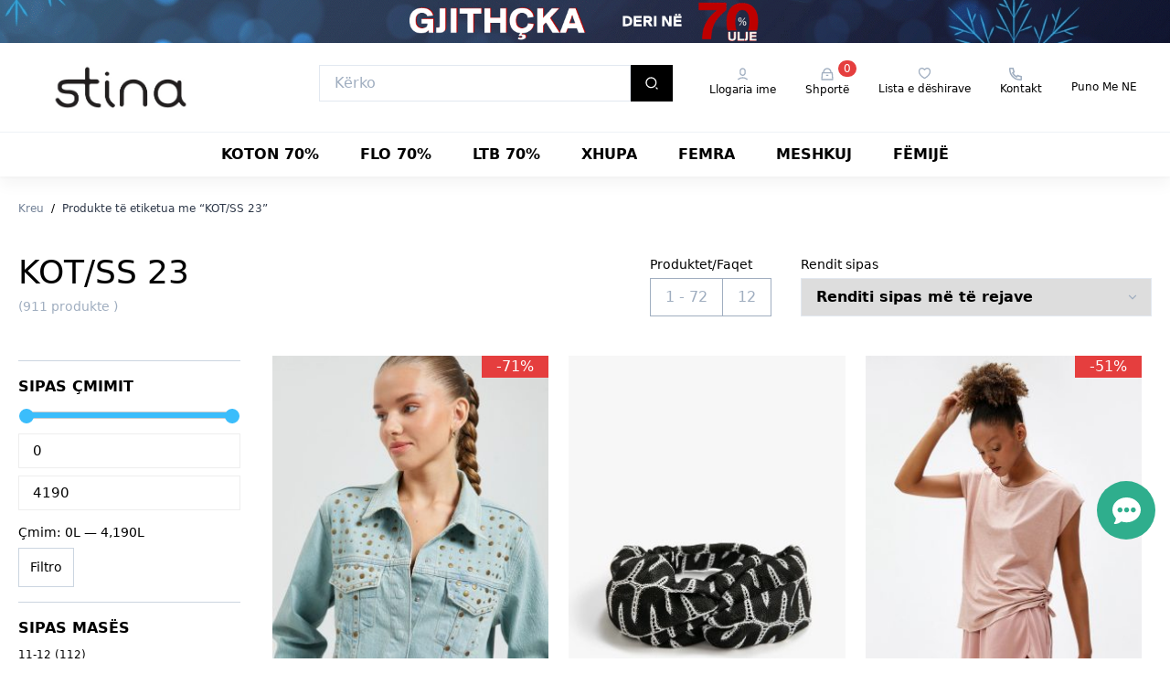

--- FILE ---
content_type: text/html; charset=UTF-8
request_url: https://stina.al/etiketa-e-produktit/kot-ss-23/
body_size: 56569
content:
<!doctype html>
<html lang="sq">
<head>
    <meta charset="UTF-8">
    <meta name="google-site-verification" content="Y_17632R3V4TisOBOYHpQztXqSYMCmMPM7viPYlwj-0" />
    <meta name="viewport" content="width=device-width, initial-scale=1">
    <link href="https://fonts.googleapis.com/css?family=IBM+Plex+Sans:300,400,700&display=swap" rel="stylesheet">
    <title>KOT/SS 23 &#8211; Stina.al</title>
<meta name='robots' content='max-image-preview:large' />
<link rel='dns-prefetch' href='//stina.al' />
<link rel='dns-prefetch' href='//s.w.org' />
<link rel='dns-prefetch' href='//www.googletagmanager.com' />
<link rel="alternate" type="application/rss+xml" title="Prurje Stina.al &raquo; KOT/SS 23 Etiketë" href="https://stina.al/etiketa-e-produktit/kot-ss-23/feed/" />
<script type="text/javascript">
window._wpemojiSettings = {"baseUrl":"https:\/\/s.w.org\/images\/core\/emoji\/14.0.0\/72x72\/","ext":".png","svgUrl":"https:\/\/s.w.org\/images\/core\/emoji\/14.0.0\/svg\/","svgExt":".svg","source":{"concatemoji":"https:\/\/stina.al\/wp\/wp-includes\/js\/wp-emoji-release.min.js?ver=6.0.3"}};
/*! This file is auto-generated */
!function(e,a,t){var n,r,o,i=a.createElement("canvas"),p=i.getContext&&i.getContext("2d");function s(e,t){var a=String.fromCharCode,e=(p.clearRect(0,0,i.width,i.height),p.fillText(a.apply(this,e),0,0),i.toDataURL());return p.clearRect(0,0,i.width,i.height),p.fillText(a.apply(this,t),0,0),e===i.toDataURL()}function c(e){var t=a.createElement("script");t.src=e,t.defer=t.type="text/javascript",a.getElementsByTagName("head")[0].appendChild(t)}for(o=Array("flag","emoji"),t.supports={everything:!0,everythingExceptFlag:!0},r=0;r<o.length;r++)t.supports[o[r]]=function(e){if(!p||!p.fillText)return!1;switch(p.textBaseline="top",p.font="600 32px Arial",e){case"flag":return s([127987,65039,8205,9895,65039],[127987,65039,8203,9895,65039])?!1:!s([55356,56826,55356,56819],[55356,56826,8203,55356,56819])&&!s([55356,57332,56128,56423,56128,56418,56128,56421,56128,56430,56128,56423,56128,56447],[55356,57332,8203,56128,56423,8203,56128,56418,8203,56128,56421,8203,56128,56430,8203,56128,56423,8203,56128,56447]);case"emoji":return!s([129777,127995,8205,129778,127999],[129777,127995,8203,129778,127999])}return!1}(o[r]),t.supports.everything=t.supports.everything&&t.supports[o[r]],"flag"!==o[r]&&(t.supports.everythingExceptFlag=t.supports.everythingExceptFlag&&t.supports[o[r]]);t.supports.everythingExceptFlag=t.supports.everythingExceptFlag&&!t.supports.flag,t.DOMReady=!1,t.readyCallback=function(){t.DOMReady=!0},t.supports.everything||(n=function(){t.readyCallback()},a.addEventListener?(a.addEventListener("DOMContentLoaded",n,!1),e.addEventListener("load",n,!1)):(e.attachEvent("onload",n),a.attachEvent("onreadystatechange",function(){"complete"===a.readyState&&t.readyCallback()})),(e=t.source||{}).concatemoji?c(e.concatemoji):e.wpemoji&&e.twemoji&&(c(e.twemoji),c(e.wpemoji)))}(window,document,window._wpemojiSettings);
</script>
<style type="text/css">
img.wp-smiley,
img.emoji {
	display: inline !important;
	border: none !important;
	box-shadow: none !important;
	height: 1em !important;
	width: 1em !important;
	margin: 0 0.07em !important;
	vertical-align: -0.1em !important;
	background: none !important;
	padding: 0 !important;
}
</style>
	<link rel='stylesheet' id='wp-block-library-css'  href='https://stina.al/wp/wp-includes/css/dist/block-library/style.min.css?ver=6.0.3' type='text/css' media='all' />
<link rel='stylesheet' id='wc-blocks-vendors-style-css'  href='https://stina.al/app/plugins/woocommerce/packages/woocommerce-blocks/build/wc-blocks-vendors-style.css?ver=8.5.1' type='text/css' media='all' />
<link rel='stylesheet' id='wc-blocks-style-css'  href='https://stina.al/app/plugins/woocommerce/packages/woocommerce-blocks/build/wc-blocks-style.css?ver=8.5.1' type='text/css' media='all' />
<style id='global-styles-inline-css' type='text/css'>
body{--wp--preset--color--black: #000000;--wp--preset--color--cyan-bluish-gray: #abb8c3;--wp--preset--color--white: #ffffff;--wp--preset--color--pale-pink: #f78da7;--wp--preset--color--vivid-red: #cf2e2e;--wp--preset--color--luminous-vivid-orange: #ff6900;--wp--preset--color--luminous-vivid-amber: #fcb900;--wp--preset--color--light-green-cyan: #7bdcb5;--wp--preset--color--vivid-green-cyan: #00d084;--wp--preset--color--pale-cyan-blue: #8ed1fc;--wp--preset--color--vivid-cyan-blue: #0693e3;--wp--preset--color--vivid-purple: #9b51e0;--wp--preset--gradient--vivid-cyan-blue-to-vivid-purple: linear-gradient(135deg,rgba(6,147,227,1) 0%,rgb(155,81,224) 100%);--wp--preset--gradient--light-green-cyan-to-vivid-green-cyan: linear-gradient(135deg,rgb(122,220,180) 0%,rgb(0,208,130) 100%);--wp--preset--gradient--luminous-vivid-amber-to-luminous-vivid-orange: linear-gradient(135deg,rgba(252,185,0,1) 0%,rgba(255,105,0,1) 100%);--wp--preset--gradient--luminous-vivid-orange-to-vivid-red: linear-gradient(135deg,rgba(255,105,0,1) 0%,rgb(207,46,46) 100%);--wp--preset--gradient--very-light-gray-to-cyan-bluish-gray: linear-gradient(135deg,rgb(238,238,238) 0%,rgb(169,184,195) 100%);--wp--preset--gradient--cool-to-warm-spectrum: linear-gradient(135deg,rgb(74,234,220) 0%,rgb(151,120,209) 20%,rgb(207,42,186) 40%,rgb(238,44,130) 60%,rgb(251,105,98) 80%,rgb(254,248,76) 100%);--wp--preset--gradient--blush-light-purple: linear-gradient(135deg,rgb(255,206,236) 0%,rgb(152,150,240) 100%);--wp--preset--gradient--blush-bordeaux: linear-gradient(135deg,rgb(254,205,165) 0%,rgb(254,45,45) 50%,rgb(107,0,62) 100%);--wp--preset--gradient--luminous-dusk: linear-gradient(135deg,rgb(255,203,112) 0%,rgb(199,81,192) 50%,rgb(65,88,208) 100%);--wp--preset--gradient--pale-ocean: linear-gradient(135deg,rgb(255,245,203) 0%,rgb(182,227,212) 50%,rgb(51,167,181) 100%);--wp--preset--gradient--electric-grass: linear-gradient(135deg,rgb(202,248,128) 0%,rgb(113,206,126) 100%);--wp--preset--gradient--midnight: linear-gradient(135deg,rgb(2,3,129) 0%,rgb(40,116,252) 100%);--wp--preset--duotone--dark-grayscale: url('#wp-duotone-dark-grayscale');--wp--preset--duotone--grayscale: url('#wp-duotone-grayscale');--wp--preset--duotone--purple-yellow: url('#wp-duotone-purple-yellow');--wp--preset--duotone--blue-red: url('#wp-duotone-blue-red');--wp--preset--duotone--midnight: url('#wp-duotone-midnight');--wp--preset--duotone--magenta-yellow: url('#wp-duotone-magenta-yellow');--wp--preset--duotone--purple-green: url('#wp-duotone-purple-green');--wp--preset--duotone--blue-orange: url('#wp-duotone-blue-orange');--wp--preset--font-size--small: 13px;--wp--preset--font-size--medium: 20px;--wp--preset--font-size--large: 36px;--wp--preset--font-size--x-large: 42px;}.has-black-color{color: var(--wp--preset--color--black) !important;}.has-cyan-bluish-gray-color{color: var(--wp--preset--color--cyan-bluish-gray) !important;}.has-white-color{color: var(--wp--preset--color--white) !important;}.has-pale-pink-color{color: var(--wp--preset--color--pale-pink) !important;}.has-vivid-red-color{color: var(--wp--preset--color--vivid-red) !important;}.has-luminous-vivid-orange-color{color: var(--wp--preset--color--luminous-vivid-orange) !important;}.has-luminous-vivid-amber-color{color: var(--wp--preset--color--luminous-vivid-amber) !important;}.has-light-green-cyan-color{color: var(--wp--preset--color--light-green-cyan) !important;}.has-vivid-green-cyan-color{color: var(--wp--preset--color--vivid-green-cyan) !important;}.has-pale-cyan-blue-color{color: var(--wp--preset--color--pale-cyan-blue) !important;}.has-vivid-cyan-blue-color{color: var(--wp--preset--color--vivid-cyan-blue) !important;}.has-vivid-purple-color{color: var(--wp--preset--color--vivid-purple) !important;}.has-black-background-color{background-color: var(--wp--preset--color--black) !important;}.has-cyan-bluish-gray-background-color{background-color: var(--wp--preset--color--cyan-bluish-gray) !important;}.has-white-background-color{background-color: var(--wp--preset--color--white) !important;}.has-pale-pink-background-color{background-color: var(--wp--preset--color--pale-pink) !important;}.has-vivid-red-background-color{background-color: var(--wp--preset--color--vivid-red) !important;}.has-luminous-vivid-orange-background-color{background-color: var(--wp--preset--color--luminous-vivid-orange) !important;}.has-luminous-vivid-amber-background-color{background-color: var(--wp--preset--color--luminous-vivid-amber) !important;}.has-light-green-cyan-background-color{background-color: var(--wp--preset--color--light-green-cyan) !important;}.has-vivid-green-cyan-background-color{background-color: var(--wp--preset--color--vivid-green-cyan) !important;}.has-pale-cyan-blue-background-color{background-color: var(--wp--preset--color--pale-cyan-blue) !important;}.has-vivid-cyan-blue-background-color{background-color: var(--wp--preset--color--vivid-cyan-blue) !important;}.has-vivid-purple-background-color{background-color: var(--wp--preset--color--vivid-purple) !important;}.has-black-border-color{border-color: var(--wp--preset--color--black) !important;}.has-cyan-bluish-gray-border-color{border-color: var(--wp--preset--color--cyan-bluish-gray) !important;}.has-white-border-color{border-color: var(--wp--preset--color--white) !important;}.has-pale-pink-border-color{border-color: var(--wp--preset--color--pale-pink) !important;}.has-vivid-red-border-color{border-color: var(--wp--preset--color--vivid-red) !important;}.has-luminous-vivid-orange-border-color{border-color: var(--wp--preset--color--luminous-vivid-orange) !important;}.has-luminous-vivid-amber-border-color{border-color: var(--wp--preset--color--luminous-vivid-amber) !important;}.has-light-green-cyan-border-color{border-color: var(--wp--preset--color--light-green-cyan) !important;}.has-vivid-green-cyan-border-color{border-color: var(--wp--preset--color--vivid-green-cyan) !important;}.has-pale-cyan-blue-border-color{border-color: var(--wp--preset--color--pale-cyan-blue) !important;}.has-vivid-cyan-blue-border-color{border-color: var(--wp--preset--color--vivid-cyan-blue) !important;}.has-vivid-purple-border-color{border-color: var(--wp--preset--color--vivid-purple) !important;}.has-vivid-cyan-blue-to-vivid-purple-gradient-background{background: var(--wp--preset--gradient--vivid-cyan-blue-to-vivid-purple) !important;}.has-light-green-cyan-to-vivid-green-cyan-gradient-background{background: var(--wp--preset--gradient--light-green-cyan-to-vivid-green-cyan) !important;}.has-luminous-vivid-amber-to-luminous-vivid-orange-gradient-background{background: var(--wp--preset--gradient--luminous-vivid-amber-to-luminous-vivid-orange) !important;}.has-luminous-vivid-orange-to-vivid-red-gradient-background{background: var(--wp--preset--gradient--luminous-vivid-orange-to-vivid-red) !important;}.has-very-light-gray-to-cyan-bluish-gray-gradient-background{background: var(--wp--preset--gradient--very-light-gray-to-cyan-bluish-gray) !important;}.has-cool-to-warm-spectrum-gradient-background{background: var(--wp--preset--gradient--cool-to-warm-spectrum) !important;}.has-blush-light-purple-gradient-background{background: var(--wp--preset--gradient--blush-light-purple) !important;}.has-blush-bordeaux-gradient-background{background: var(--wp--preset--gradient--blush-bordeaux) !important;}.has-luminous-dusk-gradient-background{background: var(--wp--preset--gradient--luminous-dusk) !important;}.has-pale-ocean-gradient-background{background: var(--wp--preset--gradient--pale-ocean) !important;}.has-electric-grass-gradient-background{background: var(--wp--preset--gradient--electric-grass) !important;}.has-midnight-gradient-background{background: var(--wp--preset--gradient--midnight) !important;}.has-small-font-size{font-size: var(--wp--preset--font-size--small) !important;}.has-medium-font-size{font-size: var(--wp--preset--font-size--medium) !important;}.has-large-font-size{font-size: var(--wp--preset--font-size--large) !important;}.has-x-large-font-size{font-size: var(--wp--preset--font-size--x-large) !important;}
</style>
<link rel='stylesheet' id='vfb-pro-css'  href='https://stina.al/app/plugins/vfb-pro/public/assets/css/vfb-style.min.css?ver=2019.05.10' type='text/css' media='all' />
<link rel='stylesheet' id='woocommerce-layout-css'  href='https://stina.al/app/plugins/woocommerce/assets/css/woocommerce-layout.css?ver=7.0.0' type='text/css' media='all' />
<link rel='stylesheet' id='woocommerce-smallscreen-css'  href='https://stina.al/app/plugins/woocommerce/assets/css/woocommerce-smallscreen.css?ver=7.0.0' type='text/css' media='only screen and (max-width: 768px)' />
<link rel='stylesheet' id='woocommerce-general-css'  href='https://stina.al/app/plugins/woocommerce/assets/css/woocommerce.css?ver=7.0.0' type='text/css' media='all' />
<style id='woocommerce-inline-inline-css' type='text/css'>
.woocommerce form .form-row .required { visibility: visible; }
</style>
<style id='stina-style-0-inline-css' type='text/css'>
#noty_layout__bottom,#noty_layout__bottomCenter,#noty_layout__bottomLeft,#noty_layout__bottomRight,#noty_layout__center,#noty_layout__centerLeft,#noty_layout__centerRight,#noty_layout__top,#noty_layout__topCenter,#noty_layout__topLeft,#noty_layout__topRight,.noty_layout_mixin{position:fixed;margin:0;padding:0;z-index:9999999;transform:translateZ(0) scale(1);-webkit-backface-visibility:hidden;backface-visibility:hidden;-webkit-font-smoothing:subpixel-antialiased;filter:blur(0);-webkit-filter:blur(0);max-width:90%}#noty_layout__top{top:0;left:5%;width:90%}#noty_layout__topLeft{top:20px;left:20px;width:325px}#noty_layout__topCenter{top:5%;left:50%;width:325px;transform:translate(calc(-50% - .5px)) translateZ(0) scale(1)}#noty_layout__topRight{top:20px;right:20px;width:325px}#noty_layout__bottom{bottom:0;left:5%;width:90%}#noty_layout__bottomLeft{bottom:20px;left:20px;width:325px}#noty_layout__bottomCenter{bottom:5%;left:50%;width:325px;transform:translate(calc(-50% - .5px)) translateZ(0) scale(1)}#noty_layout__bottomRight{bottom:20px;right:20px;width:325px}#noty_layout__center{top:50%;left:50%;width:325px;transform:translate(calc(-50% - .5px),calc(-50% - .5px)) translateZ(0) scale(1)}#noty_layout__centerLeft{left:20px}#noty_layout__centerLeft,#noty_layout__centerRight{top:50%;width:325px;transform:translateY(calc(-50% - .5px)) translateZ(0) scale(1)}#noty_layout__centerRight{right:20px}.noty_progressbar{display:none}.noty_has_timeout.noty_has_progressbar .noty_progressbar{display:block;position:absolute;left:0;bottom:0;height:3px;width:100%;background-color:#646464;opacity:.2;filter:alpha(opacity=10)}.noty_bar{-webkit-backface-visibility:hidden;transform:translate(0) scale(1);-webkit-font-smoothing:subpixel-antialiased;overflow:hidden}.noty_effects_open{opacity:0;transform:translate(50%);-webkit-animation:noty_anim_in .5s cubic-bezier(.68,-.55,.265,1.55);animation:noty_anim_in .5s cubic-bezier(.68,-.55,.265,1.55);-webkit-animation-fill-mode:forwards;animation-fill-mode:forwards}.noty_effects_close{-webkit-animation:noty_anim_out .5s cubic-bezier(.68,-.55,.265,1.55);animation:noty_anim_out .5s cubic-bezier(.68,-.55,.265,1.55);-webkit-animation-fill-mode:forwards;animation-fill-mode:forwards}.noty_fix_effects_height{-webkit-animation:noty_anim_height 75ms ease-out;animation:noty_anim_height 75ms ease-out}.noty_close_with_click{cursor:pointer}.noty_close_button{position:absolute;top:2px;right:2px;font-weight:700;width:20px;height:20px;text-align:center;line-height:20px;background-color:rgba(0,0,0,.05);border-radius:2px;cursor:pointer;transition:all .2s ease-out}.noty_close_button:hover{background-color:rgba(0,0,0,.1)}.noty_modal{position:fixed;width:100%;height:100%;background-color:#000;z-index:10000;opacity:.3;left:0;top:0}.noty_modal.noty_modal_open{opacity:0;-webkit-animation:noty_modal_in .3s ease-out;animation:noty_modal_in .3s ease-out}.noty_modal.noty_modal_close{-webkit-animation:noty_modal_out .3s ease-out;animation:noty_modal_out .3s ease-out;-webkit-animation-fill-mode:forwards;animation-fill-mode:forwards}@-webkit-keyframes noty_modal_in{to{opacity:.3}}@keyframes noty_modal_in{to{opacity:.3}}@-webkit-keyframes noty_modal_out{to{opacity:0}}@keyframes noty_modal_out{to{opacity:0}}@-webkit-keyframes noty_anim_in{to{transform:translate(0);opacity:1}}@keyframes noty_anim_in{to{transform:translate(0);opacity:1}}@-webkit-keyframes noty_anim_out{to{transform:translate(50%);opacity:0}}@keyframes noty_anim_out{to{transform:translate(50%);opacity:0}}@-webkit-keyframes noty_anim_height{to{height:0}}@keyframes noty_anim_height{to{height:0}}.noty_theme__sunset.noty_bar{margin:4px 0;overflow:hidden;border-radius:2px;position:relative}.noty_theme__sunset.noty_bar .noty_body{padding:10px;font-size:14px;text-shadow:1px 1px 1px rgba(0,0,0,.1)}.noty_theme__sunset.noty_bar .noty_buttons{padding:10px}.noty_theme__sunset.noty_type__alert,.noty_theme__sunset.noty_type__notification{background-color:#073b4c;color:#fff}.noty_theme__sunset.noty_type__alert .noty_progressbar,.noty_theme__sunset.noty_type__notification .noty_progressbar{background-color:#fff}.noty_theme__sunset.noty_type__warning{background-color:#ffd166;color:#fff}.noty_theme__sunset.noty_type__error{background-color:#ef476f;color:#fff}.noty_theme__sunset.noty_type__error .noty_progressbar{opacity:.4}.noty_theme__sunset.noty_type__info,.noty_theme__sunset.noty_type__information{background-color:#118ab2;color:#fff}.noty_theme__sunset.noty_type__info .noty_progressbar,.noty_theme__sunset.noty_type__information .noty_progressbar{opacity:.6}.noty_theme__sunset.noty_type__success{background-color:#06d6a0;color:#fff}@font-face{font-family:Javacom;src:url(https://storage.googleapis.com/stina-al-media/assets/Javacom.otf)}@font-face{font-family:Le Havre Layers;src:url(https://storage.googleapis.com/stina-al-media/assets/LeHavreLayers-OutlineThin.ttf)}@font-face{font-family:Proximanova-Regular;src:url(https://storage.googleapis.com/stina-al-media/assets/ProximaNovaRegular.ttf)}.proximanova-regular{font-family:Proximanova-Regular}.menu-item-container{transform:rotateX(-90deg)}.menu-item:hover .menu-item-container{visibility:visible;opacity:1;transform:rotateX(0)}.hover-underline-from-center{display:inline-block;vertical-align:middle;position:relative;overflow:hidden;--transform-translate-x:0;--transform-rotate:0;--transform-skew-x:0;--transform-skew-y:0;--transform-scale-x:1;--transform-scale-y:1;transform:translateX(var(--transform-translate-x)) translateY(var(--transform-translate-y)) rotate(var(--transform-rotate)) skewX(var(--transform-skew-x)) skewY(var(--transform-skew-y)) scaleX(var(--transform-scale-x)) scaleY(var(--transform-scale-y));transition-duration:.15s;--transform-translate-y:0;box-shadow:0 0 1px transparent;transform:perspective(1px)}.hover-underline-from-center:before{position:absolute;bottom:0;height:.25rem;transition-timing-function:cubic-bezier(0,0,.2,1);z-index:-1;--bg-opacity:1;background-color:#03a4ff;background-color:rgba(3,164,255,var(--bg-opacity));left:50%;right:50%;content:"";transition-property:left,right;transition-duration:.15s}.hover-underline-from-center.menu-link-active:before,.hover-underline-from-center:active:before,.hover-underline-from-center:hover:before{left:0;right:0}.level-four{border-right:1px solid #edf2f7}.level-four:last-child{border-right:none}.font-normal a{font-weight:400;text-transform:none}.menu-item-is-active{--bg-opacity:1;background-color:#edf2f7;background-color:rgba(237,242,247,var(--bg-opacity))}.menu-item-active .open-subitems{display:none}.menu-item-active .close-subitems{display:block}.basket-number-mobile{top:-12px;right:-15px}.product-container:hover .product-cart-button{transition-property:bottom,opacity;transition-duration:.2s;opacity:1;bottom:16px}.products-select{background-image:url("data:image/svg+xml;charset=utf-8,%3Csvg width='10' height='6' fill='none' xmlns='http://www.w3.org/2000/svg'%3E%3Cpath d='M5 3.781l3.3-3.3.943.943L5 5.667.757 1.424 1.7.481l3.3 3.3z' fill='%23A0AEC0'/%3E%3C/svg%3E")}.checkout-select,.products-select{-webkit-appearance:none;-moz-appearance:none;appearance:none;background-repeat:no-repeat;background-position:right 15px center}.checkout-select{background-image:url("data:image/svg+xml;charset=utf-8,%3Csvg width='10' height='6' fill='none' xmlns='http://www.w3.org/2000/svg'%3E%3Cpath d='M1 1l4 4 4-4' stroke='%231A202C' stroke-width='2' stroke-linecap='round' stroke-linejoin='round'/%3E%3C/svg%3E")}.required-input:after{content:" *";--text-opacity:1;color:#e53e3e;color:rgba(229,62,62,var(--text-opacity))}.color-label:before{position:absolute;width:2.5rem;height:2rem;--border-opacity:1;left:50%;top:50%;--transform-translate-x:0;--transform-translate-y:0;--transform-rotate:0;--transform-skew-x:0;--transform-skew-y:0;--transform-scale-x:1;--transform-scale-y:1;transform:translateX(var(--transform-translate-x)) translateY(var(--transform-translate-y)) rotate(var(--transform-rotate)) skewX(var(--transform-skew-x)) skewY(var(--transform-skew-y)) scaleX(var(--transform-scale-x)) scaleY(var(--transform-scale-y));--transform-translate-x:-50%;--transform-translate-y:-50%;content:"";width:100%;height:100%;border:1px solid #000}:checked+.color-label:before{--border-opacity:1;border-color:#03a4ff;border-color:rgba(3,164,255,var(--border-opacity));border-width:2px}:checked+.size-label{--bg-opacity:1;background-color:#03a4ff;background-color:rgba(3,164,255,var(--bg-opacity));--text-opacity:1;color:#fff;color:rgba(255,255,255,var(--text-opacity));border-color:transparent}.input-search-icon{background-position:0;background-repeat:no-repeat;padding-left:3rem;background-position-x:.875rem;background-image:url("data:image/svg+xml;charset=utf-8,%3Csvg width='20' height='20' fill='none' xmlns='http://www.w3.org/2000/svg'%3E%3Cpath clip-rule='evenodd' d='M8.75 15a6.25 6.25 0 100-12.5 6.25 6.25 0 000 12.5z' stroke='%23A0AEC0' stroke-width='2' stroke-linecap='round' stroke-linejoin='round'/%3E%3Cpath d='M17.5 17.5l-4.333-4.333' stroke='%23A0AEC0' stroke-width='2' stroke-linecap='round' stroke-linejoin='round'/%3E%3C/svg%3E")}.mobile-input-search-icon{background-position:0;background-repeat:no-repeat;padding-left:2rem;background-position-x:.2rem;background-position-y:.1rem;background-image:url("data:image/svg+xml;charset=utf-8,%3Csvg width='21' height='21' fill='none' xmlns='http://www.w3.org/2000/svg'%3E%3Cpath d='M16.031 14.617l4.283 4.282-1.415 1.415-4.282-4.283A8.96 8.96 0 019 18c-4.968 0-9-4.032-9-9s4.032-9 9-9 9 4.032 9 9a8.96 8.96 0 01-1.969 5.617zm-2.006-.742A6.977 6.977 0 0016 9c0-3.868-3.133-7-7-7-3.868 0-7 3.132-7 7 0 3.867 3.132 7 7 7a6.977 6.977 0 004.875-1.975l.15-.15z' fill='%23E2E8F0'/%3E%3C/svg%3E")}.mobile-input-product-search-icon{background-position:0;background-repeat:no-repeat;padding-left:2.5rem;background-position-x:.75rem;background-image:url("data:image/svg+xml;charset=utf-8,%3Csvg width='18' height='18' fill='none' xmlns='http://www.w3.org/2000/svg'%3E%3Cpath d='M14.026 12.848l3.569 3.568-1.18 1.18-3.567-3.57a7.466 7.466 0 01-4.681 1.64c-4.14 0-7.5-3.36-7.5-7.5 0-4.14 3.36-7.5 7.5-7.5 4.14 0 7.5 3.36 7.5 7.5a7.467 7.467 0 01-1.641 4.682zm-1.672-.619A5.814 5.814 0 0014 8.167a5.832 5.832 0 00-5.833-5.834 5.831 5.831 0 00-5.834 5.834A5.832 5.832 0 008.167 14a5.814 5.814 0 004.062-1.646l.125-.125z' fill='%23A0AEC0'/%3E%3C/svg%3E")}.radio-is-disabled{position:relative}.radio-is-disabled label{opacity:.3}.radio-is-disabled:before{position:absolute;top:0;left:7px;right:0;content:"";width:2px;height:2rem;background-color:red;margin:0 auto;transform:rotate(55deg)}@font-face{font-family:swiper-icons;src:url("data:application/font-woff;charset=utf-8;base64, [base64]//wADZ2x5ZgAAAywAAADMAAAD2MHtryVoZWFkAAABbAAAADAAAAA2E2+eoWhoZWEAAAGcAAAAHwAAACQC9gDzaG10eAAAAigAAAAZAAAArgJkABFsb2NhAAAC0AAAAFoAAABaFQAUGG1heHAAAAG8AAAAHwAAACAAcABAbmFtZQAAA/gAAAE5AAACXvFdBwlwb3N0AAAFNAAAAGIAAACE5s74hXjaY2BkYGAAYpf5Hu/j+W2+MnAzMYDAzaX6QjD6/4//Bxj5GA8AuRwMYGkAPywL13jaY2BkYGA88P8Agx4j+/8fQDYfA1AEBWgDAIB2BOoAeNpjYGRgYNBh4GdgYgABEMnIABJzYNADCQAACWgAsQB42mNgYfzCOIGBlYGB0YcxjYGBwR1Kf2WQZGhhYGBiYGVmgAFGBiQQkOaawtDAoMBQxXjg/wEGPcYDDA4wNUA2CCgwsAAAO4EL6gAAeNpj2M0gyAACqxgGNWBkZ2D4/wMA+xkDdgAAAHjaY2BgYGaAYBkGRgYQiAHyGMF8FgYHIM3DwMHABGQrMOgyWDLEM1T9/w8UBfEMgLzE////P/5//f/V/xv+r4eaAAeMbAxwIUYmIMHEgKYAYjUcsDAwsLKxc3BycfPw8jEQA/[base64]/uznmfPFBNODM2K7MTQ45YEAZqGP81AmGGcF3iPqOop0r1SPTaTbVkfUe4HXj97wYE+yNwWYxwWu4v1ugWHgo3S1XdZEVqWM7ET0cfnLGxWfkgR42o2PvWrDMBSFj/IHLaF0zKjRgdiVMwScNRAoWUoH78Y2icB/yIY09An6AH2Bdu/UB+yxopYshQiEvnvu0dURgDt8QeC8PDw7Fpji3fEA4z/PEJ6YOB5hKh4dj3EvXhxPqH/SKUY3rJ7srZ4FZnh1PMAtPhwP6fl2PMJMPDgeQ4rY8YT6Gzao0eAEA409DuggmTnFnOcSCiEiLMgxCiTI6Cq5DZUd3Qmp10vO0LaLTd2cjN4fOumlc7lUYbSQcZFkutRG7g6JKZKy0RmdLY680CDnEJ+UMkpFFe1RN7nxdVpXrC4aTtnaurOnYercZg2YVmLN/d/gczfEimrE/fs/bOuq29Zmn8tloORaXgZgGa78yO9/cnXm2BpaGvq25Dv9S4E9+5SIc9PqupJKhYFSSl47+Qcr1mYNAAAAeNptw0cKwkAAAMDZJA8Q7OUJvkLsPfZ6zFVERPy8qHh2YER+3i/BP83vIBLLySsoKimrqKqpa2hp6+jq6RsYGhmbmJqZSy0sraxtbO3sHRydnEMU4uR6yx7JJXveP7WrDycAAAAAAAH//wACeNpjYGRgYOABYhkgZgJCZgZNBkYGLQZtIJsFLMYAAAw3ALgAeNolizEKgDAQBCchRbC2sFER0YD6qVQiBCv/H9ezGI6Z5XBAw8CBK/m5iQQVauVbXLnOrMZv2oLdKFa8Pjuru2hJzGabmOSLzNMzvutpB3N42mNgZGBg4GKQYzBhYMxJLMlj4GBgAYow/P/PAJJhLM6sSoWKfWCAAwDAjgbRAAB42mNgYGBkAIIbCZo5IPrmUn0hGA0AO8EFTQAA") format("woff");font-weight:400;font-style:normal}:root{--swiper-theme-color:#007aff}.swiper-container{margin-left:auto;margin-right:auto;position:relative;overflow:hidden;list-style:none;padding:0;z-index:1}.swiper-container-vertical>.swiper-wrapper{flex-direction:column}.swiper-wrapper{position:relative;width:100%;height:100%;z-index:1;display:flex;transition-property:transform;box-sizing:content-box}.swiper-container-android .swiper-slide,.swiper-wrapper{transform:translateZ(0)}.swiper-container-multirow>.swiper-wrapper{flex-wrap:wrap}.swiper-container-multirow-column>.swiper-wrapper{flex-wrap:wrap;flex-direction:column}.swiper-container-free-mode>.swiper-wrapper{transition-timing-function:ease-out;margin:0 auto}.swiper-slide{flex-shrink:0;width:100%;height:100%;position:relative;transition-property:transform}.swiper-slide-invisible-blank{visibility:hidden}.swiper-container-autoheight,.swiper-container-autoheight .swiper-slide{height:auto}.swiper-container-autoheight .swiper-wrapper{align-items:flex-start;transition-property:transform,height}.swiper-container-3d{perspective:1200px}.swiper-container-3d .swiper-cube-shadow,.swiper-container-3d .swiper-slide,.swiper-container-3d .swiper-slide-shadow-bottom,.swiper-container-3d .swiper-slide-shadow-left,.swiper-container-3d .swiper-slide-shadow-right,.swiper-container-3d .swiper-slide-shadow-top,.swiper-container-3d .swiper-wrapper{transform-style:preserve-3d}.swiper-container-3d .swiper-slide-shadow-bottom,.swiper-container-3d .swiper-slide-shadow-left,.swiper-container-3d .swiper-slide-shadow-right,.swiper-container-3d .swiper-slide-shadow-top{position:absolute;left:0;top:0;width:100%;height:100%;pointer-events:none;z-index:10}.swiper-container-3d .swiper-slide-shadow-left{background-image:linear-gradient(270deg,rgba(0,0,0,.5),transparent)}.swiper-container-3d .swiper-slide-shadow-right{background-image:linear-gradient(90deg,rgba(0,0,0,.5),transparent)}.swiper-container-3d .swiper-slide-shadow-top{background-image:linear-gradient(0deg,rgba(0,0,0,.5),transparent)}.swiper-container-3d .swiper-slide-shadow-bottom{background-image:linear-gradient(180deg,rgba(0,0,0,.5),transparent)}.swiper-container-css-mode>.swiper-wrapper{overflow:auto;scrollbar-width:none;-ms-overflow-style:none}.swiper-container-css-mode>.swiper-wrapper::-webkit-scrollbar{display:none}.swiper-container-css-mode>.swiper-wrapper>.swiper-slide{scroll-snap-align:start start}.swiper-container-horizontal.swiper-container-css-mode>.swiper-wrapper{-ms-scroll-snap-type:x mandatory;scroll-snap-type:x mandatory}.swiper-container-vertical.swiper-container-css-mode>.swiper-wrapper{-ms-scroll-snap-type:y mandatory;scroll-snap-type:y mandatory}:root{--swiper-navigation-size:44px}.swiper-button-next,.swiper-button-prev{position:absolute;top:50%;width:calc(var(--swiper-navigation-size)/44*27);height:var(--swiper-navigation-size);margin-top:calc(-1*var(--swiper-navigation-size)/2);z-index:10;cursor:pointer;display:flex;align-items:center;justify-content:center;color:var(--swiper-navigation-color,var(--swiper-theme-color))}.swiper-button-next.swiper-button-disabled,.swiper-button-prev.swiper-button-disabled{opacity:.35;cursor:auto;pointer-events:none}.swiper-button-next:after,.swiper-button-prev:after{font-family:swiper-icons;font-size:var(--swiper-navigation-size);text-transform:none!important;letter-spacing:0;text-transform:none;font-variant:normal;line-height:1}.swiper-button-prev,.swiper-container-rtl .swiper-button-next{left:10px;right:auto}.swiper-button-prev:after,.swiper-container-rtl .swiper-button-next:after{content:"prev"}.swiper-button-next,.swiper-container-rtl .swiper-button-prev{right:10px;left:auto}.swiper-button-next:after,.swiper-container-rtl .swiper-button-prev:after{content:"next"}.swiper-button-next.swiper-button-white,.swiper-button-prev.swiper-button-white{--swiper-navigation-color:#fff}.swiper-button-next.swiper-button-black,.swiper-button-prev.swiper-button-black{--swiper-navigation-color:#000}.swiper-button-lock{display:none}.swiper-pagination{position:absolute;text-align:center;transition:opacity .3s;transform:translateZ(0);z-index:10}.swiper-pagination.swiper-pagination-hidden{opacity:0}.swiper-container-horizontal>.swiper-pagination-bullets,.swiper-pagination-custom,.swiper-pagination-fraction{bottom:10px;left:0;width:100%}.swiper-pagination-bullets-dynamic{overflow:hidden;font-size:0}.swiper-pagination-bullets-dynamic .swiper-pagination-bullet{transform:scale(.33);position:relative}.swiper-pagination-bullets-dynamic .swiper-pagination-bullet-active,.swiper-pagination-bullets-dynamic .swiper-pagination-bullet-active-main{transform:scale(1)}.swiper-pagination-bullets-dynamic .swiper-pagination-bullet-active-prev{transform:scale(.66)}.swiper-pagination-bullets-dynamic .swiper-pagination-bullet-active-prev-prev{transform:scale(.33)}.swiper-pagination-bullets-dynamic .swiper-pagination-bullet-active-next{transform:scale(.66)}.swiper-pagination-bullets-dynamic .swiper-pagination-bullet-active-next-next{transform:scale(.33)}.swiper-pagination-bullet{width:8px;height:8px;display:inline-block;border-radius:100%;background:#000;opacity:.2}button.swiper-pagination-bullet{border:none;margin:0;padding:0;box-shadow:none;-webkit-appearance:none;-moz-appearance:none;appearance:none}.swiper-pagination-clickable .swiper-pagination-bullet{cursor:pointer}.swiper-pagination-bullet-active{opacity:1;background:var(--swiper-pagination-color,var(--swiper-theme-color))}.swiper-container-vertical>.swiper-pagination-bullets{right:10px;top:50%;transform:translate3d(0,-50%,0)}.swiper-container-vertical>.swiper-pagination-bullets .swiper-pagination-bullet{margin:6px 0;display:block}.swiper-container-vertical>.swiper-pagination-bullets.swiper-pagination-bullets-dynamic{top:50%;transform:translateY(-50%);width:8px}.swiper-container-vertical>.swiper-pagination-bullets.swiper-pagination-bullets-dynamic .swiper-pagination-bullet{display:inline-block;transition:transform .2s,top .2s}.swiper-container-horizontal>.swiper-pagination-bullets .swiper-pagination-bullet{margin:0 4px}.swiper-container-horizontal>.swiper-pagination-bullets.swiper-pagination-bullets-dynamic{left:50%;transform:translateX(-50%);white-space:nowrap}.swiper-container-horizontal>.swiper-pagination-bullets.swiper-pagination-bullets-dynamic .swiper-pagination-bullet{transition:transform .2s,left .2s}.swiper-container-horizontal.swiper-container-rtl>.swiper-pagination-bullets-dynamic .swiper-pagination-bullet{transition:transform .2s,right .2s}.swiper-pagination-progressbar{background:rgba(0,0,0,.25);position:absolute}.swiper-pagination-progressbar .swiper-pagination-progressbar-fill{background:var(--swiper-pagination-color,var(--swiper-theme-color));position:absolute;left:0;top:0;width:100%;height:100%;transform:scale(0);transform-origin:left top}.swiper-container-rtl .swiper-pagination-progressbar .swiper-pagination-progressbar-fill{transform-origin:right top}.swiper-container-horizontal>.swiper-pagination-progressbar,.swiper-container-vertical>.swiper-pagination-progressbar.swiper-pagination-progressbar-opposite{width:100%;height:4px;left:0;top:0}.swiper-container-horizontal>.swiper-pagination-progressbar.swiper-pagination-progressbar-opposite,.swiper-container-vertical>.swiper-pagination-progressbar{width:4px;height:100%;left:0;top:0}.swiper-pagination-white{--swiper-pagination-color:#fff}.swiper-pagination-black{--swiper-pagination-color:#000}.swiper-pagination-lock{display:none}.swiper-scrollbar{border-radius:10px;position:relative;-ms-touch-action:none;background:rgba(0,0,0,.1)}.swiper-container-horizontal>.swiper-scrollbar{position:absolute;left:1%;bottom:3px;z-index:50;height:5px;width:98%}.swiper-container-vertical>.swiper-scrollbar{position:absolute;right:3px;top:1%;z-index:50;width:5px;height:98%}.swiper-scrollbar-drag{height:100%;width:100%;position:relative;background:rgba(0,0,0,.5);border-radius:10px;left:0;top:0}.swiper-scrollbar-cursor-drag{cursor:move}.swiper-scrollbar-lock{display:none}.swiper-zoom-container{width:100%;height:100%;display:flex;justify-content:center;align-items:center;text-align:center}.swiper-zoom-container>canvas,.swiper-zoom-container>img,.swiper-zoom-container>svg{max-width:100%;max-height:100%;-o-object-fit:contain;object-fit:contain}.swiper-slide-zoomed{cursor:move}.swiper-lazy-preloader{width:42px;height:42px;position:absolute;left:50%;top:50%;margin-left:-21px;margin-top:-21px;z-index:10;transform-origin:50%;-webkit-animation:swiper-preloader-spin 1s linear infinite;animation:swiper-preloader-spin 1s linear infinite;box-sizing:border-box;border-radius:50%;border:4px solid var(--swiper-preloader-color,var(--swiper-theme-color));border-top:4px solid transparent}.swiper-lazy-preloader-white{--swiper-preloader-color:#fff}.swiper-lazy-preloader-black{--swiper-preloader-color:#000}@-webkit-keyframes swiper-preloader-spin{to{transform:rotate(1turn)}}@keyframes swiper-preloader-spin{to{transform:rotate(1turn)}}.swiper-container .swiper-notification{position:absolute;left:0;top:0;pointer-events:none;opacity:0;z-index:-1000}.swiper-container-fade.swiper-container-free-mode .swiper-slide{transition-timing-function:ease-out}.swiper-container-fade .swiper-slide{pointer-events:none;transition-property:opacity}.swiper-container-fade .swiper-slide .swiper-slide{pointer-events:none}.swiper-container-fade .swiper-slide-active,.swiper-container-fade .swiper-slide-active .swiper-slide-active{pointer-events:auto}.swiper-container-cube{overflow:visible}.swiper-container-cube .swiper-slide{pointer-events:none;-webkit-backface-visibility:hidden;backface-visibility:hidden;z-index:1;visibility:hidden;transform-origin:0 0;width:100%;height:100%}.swiper-container-cube .swiper-slide .swiper-slide{pointer-events:none}.swiper-container-cube.swiper-container-rtl .swiper-slide{transform-origin:100% 0}.swiper-container-cube .swiper-slide-active,.swiper-container-cube .swiper-slide-active .swiper-slide-active{pointer-events:auto}.swiper-container-cube .swiper-slide-active,.swiper-container-cube .swiper-slide-next,.swiper-container-cube .swiper-slide-next+.swiper-slide,.swiper-container-cube .swiper-slide-prev{pointer-events:auto;visibility:visible}.swiper-container-cube .swiper-slide-shadow-bottom,.swiper-container-cube .swiper-slide-shadow-left,.swiper-container-cube .swiper-slide-shadow-right,.swiper-container-cube .swiper-slide-shadow-top{z-index:0;-webkit-backface-visibility:hidden;backface-visibility:hidden}.swiper-container-cube .swiper-cube-shadow{position:absolute;left:0;bottom:0;width:100%;height:100%;background:#000;opacity:.6;-webkit-filter:blur(50px);filter:blur(50px);z-index:0}.swiper-container-flip{overflow:visible}.swiper-container-flip .swiper-slide{pointer-events:none;-webkit-backface-visibility:hidden;backface-visibility:hidden;z-index:1}.swiper-container-flip .swiper-slide .swiper-slide{pointer-events:none}.swiper-container-flip .swiper-slide-active,.swiper-container-flip .swiper-slide-active .swiper-slide-active{pointer-events:auto}.swiper-container-flip .swiper-slide-shadow-bottom,.swiper-container-flip .swiper-slide-shadow-left,.swiper-container-flip .swiper-slide-shadow-right,.swiper-container-flip .swiper-slide-shadow-top{z-index:0;-webkit-backface-visibility:hidden;backface-visibility:hidden}.home-banner{width:100%!important}.swiper-button-next,.swiper-button-prev{width:1.5rem!important;height:1.5rem!important;--bg-opacity:1;background-color:#edf2f7;background-color:rgba(237,242,247,var(--bg-opacity));--text-opacity:1;color:#000;color:rgba(0,0,0,var(--text-opacity));border-radius:9999px;transition-property:background-color,border-color,color,fill,stroke,opacity,box-shadow,transform;transition-duration:.1s;transition-timing-function:cubic-bezier(.4,0,.2,1);padding:22px}.swiper-button-next:hover,.swiper-button-prev:hover{--bg-opacity:1;background-color:#000;background-color:rgba(0,0,0,var(--bg-opacity))}.swiper-button-next:after,.swiper-button-prev:after{color:#000!important;font-size:22px!important;font-weight:bolder!important;transition:.1s ease-in-out;color:transparent!important;background-position-x:50%;padding:10px!important;background-repeat:no-repeat;background-position-y:50%}.swiper-button-prev:after{background-image:url("data:image/svg+xml;charset=utf-8,%3Csvg width='10' height='26' viewBox='0 0 16 26' fill='none' xmlns='http://www.w3.org/2000/svg'%3E%3Cpath d='M5.656 13l9.9 9.9-2.828 2.828L0 13 12.728.272 15.556 3.1l-9.9 9.9z' fill='%23000'/%3E%3C/svg%3E")}.swiper-button-prev:hover:after{background-image:url("data:image/svg+xml;charset=utf-8,%3Csvg width='10' height='26' viewBox='0 0 16 26' fill='none' xmlns='http://www.w3.org/2000/svg'%3E%3Cpath d='M5.656 13l9.9 9.9-2.828 2.828L0 13 12.728.272 15.556 3.1l-9.9 9.9z' fill='%23fff'/%3E%3C/svg%3E")}.swiper-button-next:after{margin-left:5px;background-image:url("data:image/svg+xml;charset=utf-8,%3Csvg width='10' height='26' viewBox='0 0 16 26' fill='none' xmlns='http://www.w3.org/2000/svg'%3E%3Cpath d='M10.344 13l-9.9-9.9L3.272.272 16 13 3.272 25.728.444 22.9l9.9-9.9z' fill='%23000'/%3E%3C/svg%3E")}.swiper-button-next:hover:after{background-image:url("data:image/svg+xml;charset=utf-8,%3Csvg width='10' height='26' viewBox='0 0 16 26' fill='none' xmlns='http://www.w3.org/2000/svg'%3E%3Cpath d='M10.344 13l-9.9-9.9L3.272.272 16 13 3.272 25.728.444 22.9l9.9-9.9z' fill='%23fff'/%3E%3C/svg%3E")}.brands{position:relative;width:100%}.brands-swiper{padding-top:1.5rem!important;padding-bottom:1.5rem!important}.swiper-container{width:100%;margin:0}@media (min-width:768px){.brands-swiper{padding-top:2.5rem!important;padding-bottom:2.5rem!important}}@media (min-width:1024px){.swiper-container{width:92%}.swiper-button-next,.swiper-button-prev{width:3rem!important;height:3rem!important;padding:10px 22px}.swiper-button-prev:after{background-image:url("data:image/svg+xml;charset=utf-8,%3Csvg width='16' height='26' fill='none' xmlns='http://www.w3.org/2000/svg'%3E%3Cpath d='M5.656 13l9.9 9.9-2.828 2.828L0 13 12.728.272 15.556 3.1l-9.9 9.9z' fill='%23000'/%3E%3C/svg%3E")}.swiper-button-prev:hover:after{background-image:url("data:image/svg+xml;charset=utf-8,%3Csvg width='16' height='26' fill='none' xmlns='http://www.w3.org/2000/svg'%3E%3Cpath d='M5.656 13l9.9 9.9-2.828 2.828L0 13 12.728.272 15.556 3.1l-9.9 9.9z' fill='%23fff'/%3E%3C/svg%3E")}.swiper-button-next:after{margin-left:5px;background-image:url("data:image/svg+xml;charset=utf-8,%3Csvg width='16' height='26' fill='none' xmlns='http://www.w3.org/2000/svg'%3E%3Cpath d='M10.344 13l-9.9-9.9L3.272.272 16 13 3.272 25.728.444 22.9l9.9-9.9z' fill='%23000'/%3E%3C/svg%3E")}.swiper-button-next:hover:after{background-image:url("data:image/svg+xml;charset=utf-8,%3Csvg width='16' height='26' fill='none' xmlns='http://www.w3.org/2000/svg'%3E%3Cpath d='M10.344 13l-9.9-9.9L3.272.272 16 13 3.272 25.728.444 22.9l9.9-9.9z' fill='%23fff'/%3E%3C/svg%3E")}}.products-swiper .swiper-button-prev{left:13px}.products-swiper .swiper-button-next{right:13px}.categories-partial-content:hover .categories-partial-button{--transform-translate-y:-0.25rem;box-shadow:0 25px 50px -12px rgba(0,0,0,.25)}ul.children{display:none}.show{display:block!important}li.cat-parent{position:relative}.plus:after{content:url(../../build/images/plus.svg?1348399884187ce7c30325d5f39b9bb4)}.minus:after{content:url(../../build/images/minus.svg?654b1b957e06da02f62ec0720503e5f6)}.image-black-overlay{position:absolute;height:100%;top:0;background:linear-gradient(rgba(0,0,0,.5),rgba(0,0,0,.5));width:calc(100% - 1.5rem)}.image-black-overlay:before{opacity:0;position:absolute;width:100%;height:100%;top:0;transition-property:background-color,border-color,color,fill,stroke,opacity,box-shadow,transform;transition-duration:.3s;transition-timing-function:cubic-bezier(.4,0,.2,1);content:"";background:linear-gradient(rgba(0,0,0,.4),rgba(0,0,0,.4))}a:hover .image-black-overlay:before{opacity:1}a:hover .category-image{--transform-scale-x:1.25;--transform-scale-y:1.25}.blog-partial-content:hover .blog-partial-button{--transform-translate-y:-0.25rem}.tab-content{display:none;-webkit-animation:tab-content-show .3s ease-in-out;animation:tab-content-show .3s ease-in-out}.tab.active{border-bottom-width:2px;font-weight:700;--border-opacity:1;border-color:#03a4ff;border-color:rgba(3,164,255,var(--border-opacity))}.tab-content.active{display:block}.product-tab.active{border-bottom-width:4px;--text-opacity:1;color:#000;color:rgba(0,0,0,var(--text-opacity));--border-opacity:1;border-color:#000;border-color:rgba(0,0,0,var(--border-opacity))}.login-tab.active{border-bottom-width:4px;--text-opacity:1;color:#03a4ff;color:rgba(3,164,255,var(--text-opacity));--border-opacity:1;border-color:#03a4ff;border-color:rgba(3,164,255,var(--border-opacity));font-weight:500}.payment-tab.active{border-color:transparent;--bg-opacity:1;background-color:#03a4ff;background-color:rgba(3,164,255,var(--bg-opacity));--text-opacity:1;color:#fff;color:rgba(255,255,255,var(--text-opacity))}.products-category-list{overflow:hidden;transition-property:all;transition-duration:.5s;max-height:225px}.products-category-list-expanded{max-height:700px}.product-category-item-active{--text-opacity:1;color:#03a4ff;color:rgba(3,164,255,var(--text-opacity));font-weight:700}.products-category-list .color:first-child{margin-top:8px}.modal.is-open{display:block}.modal__overlay{position:fixed;top:0;left:0;right:0;bottom:0;background:rgba(0,0,0,.6);display:flex;justify-content:center;align-items:center;z-index:10}.modal__container{background-color:#fff;padding:16px 24px;max-width:813px;max-height:100vh;overflow-y:auto;box-sizing:border-box}.modal__header{display:flex;justify-content:space-between;align-items:center}.modal__title{margin-top:0;margin-bottom:0;font-weight:600;font-size:1.25rem;line-height:1.25;color:#00449e;box-sizing:border-box}.modal__close{background:transparent;border:0}.modal__header .modal__close:before{content:"\2715"}.modal__content{margin-top:1.5rem;margin-bottom:1rem;line-height:1.5;color:rgba(0,0,0,.8)}.modal__btn{font-size:.875rem;padding:.5rem 1rem;background-color:#e6e6e6;color:rgba(0,0,0,.8);border-radius:.25rem;border-style:none;border-width:0;cursor:pointer;-webkit-appearance:button;text-transform:none;overflow:visible;line-height:1.15;margin:0;will-change:transform;-moz-osx-font-smoothing:grayscale;-webkit-backface-visibility:hidden;backface-visibility:hidden;transform:translateZ(0);transition:transform .25s ease-out}.modal__btn:focus,.modal__btn:hover{transform:scale(1.05)}.modal__btn-primary{background-color:#00449e;color:#fff}@-webkit-keyframes mmfadeIn{0%{opacity:0}to{opacity:1}}@keyframes mmfadeIn{0%{opacity:0}to{opacity:1}}@-webkit-keyframes mmfadeOut{0%{opacity:1}to{opacity:0}}@keyframes mmfadeOut{0%{opacity:1}to{opacity:0}}@-webkit-keyframes mmslideIn{0%{transform:translateY(15%)}to{transform:translateY(0)}}@keyframes mmslideIn{0%{transform:translateY(15%)}to{transform:translateY(0)}}@-webkit-keyframes mmslideOut{0%{transform:translateY(0)}to{transform:translateY(-10%)}}@keyframes mmslideOut{0%{transform:translateY(0)}to{transform:translateY(-10%)}}.micromodal-slide{display:none}.micromodal-slide.is-open{display:block}.micromodal-slide[aria-hidden=false] .modal__overlay{-webkit-animation:mmfadeIn .3s cubic-bezier(0,0,.2,1);animation:mmfadeIn .3s cubic-bezier(0,0,.2,1)}.micromodal-slide[aria-hidden=false] .modal__container{-webkit-animation:mmslideIn .3s cubic-bezier(0,0,.2,1);animation:mmslideIn .3s cubic-bezier(0,0,.2,1)}.micromodal-slide[aria-hidden=true] .modal__overlay{-webkit-animation:mmfadeOut .3s cubic-bezier(0,0,.2,1);animation:mmfadeOut .3s cubic-bezier(0,0,.2,1)}.micromodal-slide[aria-hidden=true] .modal__container{-webkit-animation:mmslideOut .3s cubic-bezier(0,0,.2,1);animation:mmslideOut .3s cubic-bezier(0,0,.2,1)}.micromodal-slide .modal__container,.micromodal-slide .modal__overlay{will-change:transform}.login-modal__container{min-width:100%}@media (min-width:1024px){.modal__container{min-width:813px}.login-modal__container{min-width:604px}}.wishlist-heart-group input[type=checkbox]{left:-999999px}.wishlist-heart-group input[type=checkbox]:checked+label svg{-webkit-animation:wishlist-heart-wiggle .4s ease-in-out 50ms forwards;animation:wishlist-heart-wiggle .4s ease-in-out 50ms forwards}.wishlist-heart-group input[type=checkbox]:checked+label svg #heart-path{-webkit-animation:wishlist-heart-add .3s forwards;animation:wishlist-heart-add .3s forwards;stroke:currentColor;--text-opacity:1;color:#e53e3e;color:rgba(229,62,62,var(--text-opacity))}.wishlist-heart-group input[type=checkbox]+label svg #heart-path{transition-property:fill;transition-duration:.2s}.wishlist-heart-group input[type=checkbox]+label:hover svg #heart-path{stroke:currentColor;--text-opacity:1;color:#e53e3e;color:rgba(229,62,62,var(--text-opacity));transition-property:stroke;transition-timing-function:linear;transition-duration:.15s}.wishlist-heart-group input[type=checkbox]+label:hover:before{opacity:1;transition-duration:.3s}.dropdown-container{display:none}.dropdown-container-shown{display:block}.link-active-dropdown,.link-active-dropdown svg{--text-opacity:1;color:#03a4ff;color:rgba(3,164,255,var(--text-opacity))}.separator{display:flex;align-items:center;text-align:center}.separator:after{border-bottom-width:1px;--border-opacity:1;border-color:#cbd5e0;border-color:rgba(203,213,224,var(--border-opacity));content:"";width:4.875rem}.separator:last-child:after{content:none}.separator:after{margin-left:1.125rem;margin-right:1.125rem}.blog-post-image-shadow:after{content:"";position:absolute;bottom:-5px;width:100%;height:calc(100% + 5px);z-index:2;background:#010013;background:linear-gradient(0deg,rgba(1,0,19,.8113620448179272) 1%,rgba(18,18,153,.1026785714285714) 66%)}.blog-post-image-details{transition:margin .15s cubic-bezier(.25,.46,.45,.94)}.blog-post-image-shadow:hover .blog-post-image-details{margin-bottom:40px}.post-content img.aligncenter{margin-left:auto;margin-right:auto}.post-content article img{margin:15px 0}.blog-pagination{margin:12px 0}.blog-pagination .page-numbers{background-color:#fff;font-size:16px;padding:6px}.blog-pagination .page-numbers .current{background-color:#000;color:#fff;padding:6px}.categories-slider-wrapper{width:100%;position:relative}.categories-slider-wrapper .categories-swiper-button-next,.categories-slider-wrapper .categories-swiper-button-prev{display:none}.categories-slider-wrapper .swiper-wrapper{flex-wrap:wrap}.categories-slider-wrapper .swiper-slide{width:25%;margin-bottom:1.5rem}@media (min-width:1024px){.categories-slider-wrapper .categories-swiper-button-next,.categories-slider-wrapper .categories-swiper-button-prev{display:flex}.categories-slider-wrapper .swiper-wrapper{flex-wrap:nowrap}.categories-slider-wrapper .swiper-slide{width:100%;margin-bottom:0}}.pswp{display:none;position:absolute;width:100%;height:100%;left:0;top:0;overflow:hidden;touch-action:none;z-index:1500;-webkit-text-size-adjust:100%;-webkit-backface-visibility:hidden;outline:none}.pswp *{box-sizing:border-box}.pswp img{max-width:none}.pswp--animate_opacity{opacity:.001;will-change:opacity;transition:opacity 333ms cubic-bezier(.4,0,.22,1)}.pswp--open{display:block}.pswp--zoom-allowed .pswp__img{cursor:-webkit-zoom-in;cursor:-moz-zoom-in;cursor:zoom-in}.pswp--zoomed-in .pswp__img{cursor:-webkit-grab;cursor:-moz-grab;cursor:grab}.pswp--dragging .pswp__img{cursor:-webkit-grabbing;cursor:-moz-grabbing;cursor:grabbing}.pswp__bg{background:#000;opacity:0;transform:translateZ(0);-webkit-backface-visibility:hidden}.pswp__bg,.pswp__scroll-wrap{position:absolute;left:0;top:0;width:100%;height:100%}.pswp__scroll-wrap{overflow:hidden}.pswp__container,.pswp__zoom-wrap{touch-action:none;position:absolute;left:0;right:0;top:0;bottom:0}.pswp__container,.pswp__img{-webkit-user-select:none;-moz-user-select:none;-ms-user-select:none;user-select:none;-webkit-tap-highlight-color:transparent;-webkit-touch-callout:none}.pswp__zoom-wrap{position:absolute;width:100%;transform-origin:left top;transition:transform 333ms cubic-bezier(.4,0,.22,1)}.pswp__bg{will-change:opacity;transition:opacity 333ms cubic-bezier(.4,0,.22,1)}.pswp--animated-in .pswp__bg,.pswp--animated-in .pswp__zoom-wrap{transition:none}.pswp__container,.pswp__zoom-wrap{-webkit-backface-visibility:hidden}.pswp__item{right:0;bottom:0;overflow:hidden}.pswp__img,.pswp__item{position:absolute;left:0;top:0}.pswp__img{width:auto;height:auto}.pswp__img--placeholder{-webkit-backface-visibility:hidden}.pswp__img--placeholder--blank{background:#222}.pswp--ie .pswp__img{width:100%!important;height:auto!important;left:0;top:0}.pswp__error-msg{position:absolute;left:0;top:50%;width:100%;text-align:center;font-size:14px;line-height:16px;margin-top:-8px;color:#ccc}.pswp__error-msg a{color:#ccc;text-decoration:underline}// PhotoSwipe uses Autoprefixer,so vendor prefixed are added automatically when needed. .pswp__button{width:44px;height:44px;position:relative;background:none;cursor:pointer;overflow:visible;-webkit-appearance:none;display:block;border:0;padding:0;margin:0;float:right;opacity:.75;transition:opacity .2s;box-shadow:none;&:focus,&:hover{opacity:1}&:active{outline:none;opacity:.9}&::-moz-focus-inner{padding:0;border:0}}.pswp__ui--over-close .pswp__button--close{opacity:1}.pswp__button,.pswp__button--arrow--left:before,.pswp__button--arrow--right:before{background:url(https://stina.al/app/themes/stina/resources/images/default-skin.png) 0 0 no-repeat;background-size:264px 88px;width:44px;height:44px}@media (-webkit-min-device-pixel-ratio:1.1),(-webkit-min-device-pixel-ratio:1.09375),(min-resolution:1.1dppx),(min-resolution:105dpi){.pswp--svg .pswp__button,.pswp--svg .pswp__button--arrow--left:before,.pswp--svg .pswp__button--arrow--right:before{background-image:url(https://stina.al/app/themes/stina/resources/images/default-skin.png)}.pswp--svg .pswp__button--arrow--left,.pswp--svg .pswp__button--arrow--right{background:none}}.pswp__button--close{background-position:0 -44px}.pswp__button--share{background-position:-44px -44px}.pswp__button--fs{display:none}.pswp__button,.pswp__button--arrow--left:before,.pswp__button--arrow--right:before{float:right}.pswp--supports-fs .pswp__button--fs{float:right;display:inline}.pswp--fs .pswp__button--fs{background-position:-44px 0}.pswp__button--zoom{display:none;background-position:-88px 0}.pswp--zoom-allowed .pswp__button--zoom{display:block}.pswp--zoomed-in .pswp__button--zoom{background-position:-132px 0}.pswp--touch{.pswp__button--arrow--left,.pswp__button--arrow--right{visibility:hidden}}.pswp__button--arrow--left,.pswp__button--arrow--right{background:none;top:50%;margin-top:-50px;width:70px;height:100px;position:absolute}.pswp__button--arrow--left{left:0}.pswp__button--arrow--right{right:0}.pswp__button--arrow--left:before,.pswp__button--arrow--right:before{content:"";top:35px;background-color:rgba(#fff,.3);height:30px;width:32px;position:absolute}.pswp__button--arrow--left:before{left:6px;background-position:-138px -44px}.pswp__button--arrow--right:before{right:6px;background-position:-94px -44px}.pswp__counter,.pswp__share-modal{-webkit-user-select:none;-moz-user-select:none;-ms-user-select:none;user-select:none}.pswp__share-modal{display:block;background:rgba(0,0,0,.5);width:100%;height:100%;top:0;left:0;padding:10px;position:absolute;z-index:$pswp__root-z-index + 100;opacity:0;transition:opacity .25s ease-out;-webkit-backface-visibility:hidden;will-change:opacity}.pswp__share-modal--hidden{display:none}.pswp__share-tooltip{z-index:$pswp__root-z-index + 120;position:absolute;background:#fff;top:56px;border-radius:2px;display:block;width:auto;right:44px;box-shadow:0 2px 5px rgba(0,0,0,.25);transform:translateY(6px);transition:transform .25s;-webkit-backface-visibility:hidden;will-change:transform;a{display:block;padding:8px 12px;font-size:14px;line-height:18px;&:first-child{border-radius:2px 2px 0 0}&:last-child{border-radius:0 0 2px 2px}}}.pswp__share-modal--fade-in{opacity:1;.pswp__share-tooltip{transform:translateY(0)}}.pswp--touch .pswp__share-tooltip a{padding:16px 12px}a.pswp__share--facebook{&:before{content:"";display:block;width:0;height:0;position:absolute;top:-12px;right:15px;border:6px solid transparent;border-bottom-color:#fff;-webkit-pointer-events:none;-moz-pointer-events:none;pointer-events:none}&:hover{background:#3e5c9a;color:#fff;&:before{border-bottom-color:#3e5c9a}}}a.pswp__share--twitter{&:hover{background:#55acee;color:#fff}}a.pswp__share--pinterest{&:hover{background:#ccc;color:#ce272d}}a.pswp__share--download{&:hover{background:#ddd}}.pswp__counter{position:absolute;left:0;top:0;height:44px;font-size:13px;line-height:44px;color:#fff;opacity:.75;padding:0 10px}.pswp__caption{position:absolute;left:0;bottom:0;width:100%;min-height:44px;small{font-size:11px;color:#bbb}}.pswp__caption__center{text-align:center;max-width:420px;margin:0 auto;font-size:13px;padding:10px;line-height:20px;color:gray("700")}.pswp__caption--empty{display:none}.pswp__caption--fake{visibility:hidden}.pswp__preloader{width:44px;height:44px;position:absolute;top:0;left:50%;margin-left:-22px;opacity:0;transition:opacity .25s ease-out;will-change:opacity;direction:ltr}.pswp__preloader__icn{width:20px;height:20px;margin:12px}.pswp__preloader--active{opacity:1;.pswp__preloader__icn{background:url(../../build/images/preloader.gif?e34aafbb485a96eaf2a789b2bf3af6fe) 0 0 no-repeat}}.pswp--css_animation{.pswp__preloader--active{opacity:1;.pswp__preloader__icn{-webkit-animation:clockwise .5s linear infinite;animation:clockwise .5s linear infinite}.pswp__preloader__donut{-webkit-animation:donut-rotate 1s cubic-bezier(.4,0,.22,1) infinite;animation:donut-rotate 1s cubic-bezier(.4,0,.22,1) infinite}}.pswp__preloader__icn{background:none;opacity:.75;width:14px;height:14px;position:absolute;left:15px;top:15px;margin:0}.pswp__preloader__cut{position:relative;width:7px;height:14px;overflow:hidden}.pswp__preloader__donut{box-sizing:border-box;width:14px;height:14px;border-radius:50%;border-color:#fff #fff transparent transparent;border-style:solid;border-width:2px;position:absolute;top:0;left:0;background:none;margin:0}}@media screen and (max-width:1024px){.pswp__preloader{position:relative;left:auto;top:auto;margin:0;float:right}}@-webkit-keyframes clockwise{0%{transform:rotate(0deg)}to{transform:rotate(1turn)}}@keyframes clockwise{0%{transform:rotate(0deg)}to{transform:rotate(1turn)}}@-webkit-keyframes donut-rotate{0%{transform:rotate(0)}50%{transform:rotate(-140deg)}to{transform:rotate(0)}}@keyframes donut-rotate{0%{transform:rotate(0)}50%{transform:rotate(-140deg)}to{transform:rotate(0)}}.pswp__ui{-webkit-font-smoothing:auto;visibility:visible;opacity:1;z-index:$pswp__root-z-index + 50}.pswp__top-bar{position:absolute;left:0;top:0;height:44px;width:100%}.pswp--has_mouse .pswp__button--arrow--left,.pswp--has_mouse .pswp__button--arrow--right,.pswp__caption,.pswp__top-bar{-webkit-backface-visibility:hidden;will-change:opacity;transition:opacity $pswp__controls-transition-duration cubic-bezier(.4,0,.22,1)}.pswp--has_mouse{.pswp__button--arrow--left,.pswp__button--arrow--right{visibility:visible}}.pswp__caption,.pswp__top-bar{background-color:rgba(#fff,.5)}.pswp__ui--fit{.pswp__caption,.pswp__top-bar{background-color:rgba(#fff,.3)}}.pswp__ui--idle{.pswp__button--arrow--left,.pswp__button--arrow--right,.pswp__top-bar{opacity:0}}.pswp__ui--hidden{.pswp__button--arrow--left,.pswp__button--arrow--right,.pswp__caption,.pswp__top-bar{opacity:.001}}.pswp__ui--one-slide{.pswp__button--arrow--left,.pswp__button--arrow--right,.pswp__counter{display:none}}.pswp__element--disabled{display:none!important}@if $pswp__include-minimal-style == true{.pswp--minimal--dark{.pswp__top-bar{background:none}}}.woocommerce-table tr td[data-title]:before{content:attr(data-title);--text-opacity:1;color:#718096;color:rgba(113,128,150,var(--text-opacity));font-weight:700;float:left}.no-content-before:before,.woocommerce-orders-table__cell-order-actions:before{content:none!important}.invoice-details-border{position:relative}.invoice-details-border:after{content:none;position:absolute;top:0;height:100%;border-right-width:1px;right:8%}.woocommerce-page ul.products.columns-3 li.product,.woocommerce ul.products.columns-3 li.product{padding:10px}.woocommerce div.product div.summary{margin-bottom:0}.woocommerce #content div.product div.images,.woocommerce-page #content div.product div.images,.woocommerce-page div.product div.images,.woocommerce div.product div.images{width:50%}.woocommerce div.product div.images.woocommerce-product-gallery{display:flex}.woocommerce div.product div.images .flex-control-thumbs{order:-1;flex-grow:0;flex-shrink:0;flex-basis:80px;margin-right:15px;max-height:600px;overflow-y:auto}.woocommerce div.product div.images .flex-control-thumbs:hover{-ms-overflow-style:none;scrollbar-width:none}.woocommerce div.product div.images .flex-control-thumbs::-webkit-scrollbar{display:none}@media(max-width:767px){.woocommerce div.product div.images .flex-control-thumbs{max-height:350px;flex-basis:50px}}.woocommerce div.product div.images .flex-control-thumbs li{width:100%;margin-bottom:10px}.woocommerce-product-gallery .flex-control-nav img{width:64px;height:64px}.woocommerce .entry-summary del{display:block;color:#000;font-size:18px;margin-top:20px}.woocommerce .entry-summary ins{color:#e53e3e}.woocommerce div.product form.cart div.quantity{border:1px solid #000}.woocommerce .quantity .qty{padding:12px}#add_payment_method table.cart img,.woocommerce-cart table.cart img,.woocommerce-checkout table.cart img{width:150px}.woocommerce-page .cart-collaterals .cart_totals,.woocommerce .cart-collaterals .cart_totals{width:100%}#add_payment_method .cart-collaterals .cart_totals table,.woocommerce-cart .cart-collaterals .cart_totals table,.woocommerce-checkout .cart-collaterals .cart_totals table{border:none}.woocommerce table.shop_table tbody th,.woocommerce table.shop_table tfoot td,.woocommerce table.shop_table tfoot th{font-weight:400}.woocommerce #content table.cart .product-thumbnail,.woocommerce-page #content table.cart .product-thumbnail,.woocommerce-page table.cart .product-thumbnail,.woocommerce table.cart .product-thumbnail{display:revert}input[type=number]::-webkit-inner-spin-button{opacity:1}.coupon input{min-width:150px}.js-woocomerce-notices,.noty_body .button.wc-forward,.woocommerce-notices-wrapper{display:none}.woocommerce-account .woocommerce-MyAccount-content{width:100%}.price_slider_wrapper{margin-top:15px}.woocommerce .widget_price_filter .price_slider_wrapper .ui-widget-content,.woocommerce .widget_price_filter .ui-slider .ui-slider-handle,.woocommerce .widget_price_filter .ui-slider .ui-slider-range{background:#3bbdfb}.price_slider_amount .price_label{text-align:left}.price_slider_amount button[type=submit]{float:left}.woocommerce .widget_price_filter .price_slider_wrapper .ui-widget-content{background-color:#fff;border:1px solid #ccc}.woocommerce div.product form.cart .variations label{height:2rem}.woocommerce div.product form.cart .variations select{display:none}.woocommerce div.product form.cart .variations td,.woocommerce div.product form.cart .variations th{vertical-align:middle}.woocommerce-page ul.products.columns-3 li.product,.woocommerce ul.products.columns-3 li.product{padding:10px 10px 0;width:33.33333%}.woocommerce-page ul.products li.product,.woocommerce ul.products li.product{margin:0 0 5px}.product-container del{opacity:.5;font-weight:400}.woocommerce div.product div.images .woocommerce-product-gallery__image:nth-child(n+2){width:100%}.pswp__bg{background:#fff}.price_slider_amount input[type=text]{float:left;display:block!important;margin-bottom:8px;padding:0 15px;font-size:1.1em;border:1px solid #eee;width:100%}.widget_layered_nav .product-category-item-active a{position:relative;padding-left:25px}.widget_layered_nav .product-category-item-active a:before{position:absolute;top:0;left:0;content:"";width:20px;height:20px;background-image:url(https://stina.al/app/themes/stina/resources/images/default-skin.png/delete.svg?9866a31260859880b6d9ac15746db7fa=);background-repeat:no-repeat;background-size:15px}.color{position:relative}.color.active .color-label:after{position:absolute;top:-7px;left:-7px;content:"";width:20px;height:20px;background-image:url(https://stina.al/app/themes/stina/resources/images/default-skin.png/delete.svg?9866a31260859880b6d9ac15746db7fa=);background-repeat:no-repeat;background-size:15px;z-index:5}.color-icon{display:flex;align-items:center;justify-content:center}.page-numbers.current{background-color:#000;color:#fff}.woocommerce-product-gallery__wrapper{cursor:crosshair}#noty_layout__bottomRight{bottom:85px}.noty_type__error{background-color:#e53e3e!important}.noty_type__success{background-color:#38a169!important}.menu-item .emoji{height:24px!important}.woocommerce div.product form.cart .variations td.label{min-width:100px!important}.js-search-results del{opacity:.5}.product-categories .cat-item .count,.product-categories .cat-item a{font-size:.75rem;font-weight:400;color:#000}.product-categories .cat-item .children{padding-left:15px}.product-categories .current-cat-parent>a,.product-categories .current-cat>a{font-weight:900;color:#03a4ff!important}.product-categories .cat-item>a:hover{text-decoration:underline}@media (min-width:768px){.no-content-before:before{content:attr(data-title)!important}}@media (min-width:1024px){.invoice-details-border:after,.woocommerce-table tr td[data-title]:before{content:""}.no-content-before:before{content:""!important}}@media(max-width:767px){.woocommerce #content div.product div.images,.woocommerce-page #content div.product div.images,.woocommerce-page div.product div.images,.woocommerce div.product div.images{width:100%!important}.js-product-variation-radios label{font-size:12px}.coupon button,.coupon input{display:initial;min-width:100%;margin-top:15px}.woocommerce-page form .form-row-first,.woocommerce-page form .form-row-last,.woocommerce form .form-row-first,.woocommerce form .form-row-last{width:100%}.woocommerce-page ul.products[class*=columns-] li.product,.woocommerce ul.products[class*=columns-] li.product{margin-bottom:0}.woocommerce-page ul.products.columns-3 li.product,.woocommerce ul.products.columns-3 li.product{width:50%}}.woocommerce-product-gallery .flex-viewport{height:auto!important}.woocommerce-product-gallery__image.flex-active-slide{width:auto!important}.social_share{right:1rem;bottom:130px;position:fixed;background-color:#2fae8d;z-index:999}.content_share{position:fixed;right:1rem;bottom:200px}.content_share_social{position:fixed;right:1rem;bottom:220px}.mfp-fade{&.mfp-bg{opacity:0;transition:all .15s ease-out}&.mfp-bg.mfp-ready{opacity:.6}&.mfp-bg.mfp-removing{opacity:0}&.mfp-wrap{.mfp-content{opacity:0;transition:all .15s ease-out}}&.mfp-wrap.mfp-ready{.mfp-content{opacity:1}}&.mfp-wrap.mfp-removing{.mfp-content{opacity:0}}}.mfp-slide-up{.mfp-bg{opacity:0;transition:all .15s ease-out}.mfp-bg.mfp-ready{opacity:.6}.mfp-bg.mfp-removing{opacity:0}.mfp-wrap{.mfp-content{opacity:0;transform:translateY(20px);transition:all .15s ease-out}}.mfp-wrap.mfp-ready{.mfp-content{opacity:1;transform:translateY(0)}}.mfp-wrap.mfp-removing{.mfp-content{opacity:0;transform:translateY(20px)}}}html{line-height:1.15;-webkit-text-size-adjust:100%}body{margin:0}main{display:block}h1{font-size:2em;margin:.67em 0}hr{box-sizing:content-box;height:0;overflow:visible}pre{font-family:monospace,monospace;font-size:1em}a{background-color:transparent}abbr[title]{border-bottom:none;text-decoration:underline;-webkit-text-decoration:underline dotted;text-decoration:underline dotted}b,strong{font-weight:bolder}code,kbd,samp{font-family:monospace,monospace;font-size:1em}small{font-size:80%}sub,sup{font-size:75%;line-height:0;position:relative;vertical-align:baseline}sub{bottom:-.25em}sup{top:-.5em}img{border-style:none}button,input,optgroup,select,textarea{font-family:inherit;font-size:100%;line-height:1.15;margin:0}button,input{overflow:visible}button,select{text-transform:none}[type=button],[type=reset],[type=submit],button{-webkit-appearance:button}[type=button]::-moz-focus-inner,[type=reset]::-moz-focus-inner,[type=submit]::-moz-focus-inner,button::-moz-focus-inner{border-style:none;padding:0}[type=button]:-moz-focusring,[type=reset]:-moz-focusring,[type=submit]:-moz-focusring,button:-moz-focusring{outline:1px dotted ButtonText}fieldset{padding:.35em .75em .625em}legend{box-sizing:border-box;color:inherit;display:table;max-width:100%;padding:0;white-space:normal}progress{vertical-align:baseline}textarea{overflow:auto}[type=checkbox],[type=radio]{box-sizing:border-box;padding:0}[type=number]::-webkit-inner-spin-button,[type=number]::-webkit-outer-spin-button{height:auto}[type=search]{-webkit-appearance:textfield;outline-offset:-2px}[type=search]::-webkit-search-decoration{-webkit-appearance:none}::-webkit-file-upload-button{-webkit-appearance:button;font:inherit}details{display:block}summary{display:list-item}[hidden],template{display:none}blockquote,dd,dl,figure,h1,h2,h3,h4,h5,h6,hr,p,pre{margin:0}button{background-color:transparent;background-image:none}button:focus{outline:1px dotted;outline:5px auto -webkit-focus-ring-color}fieldset,ol,ul{margin:0;padding:0}ol,ul{list-style:none}html{font-family:Inter,system-ui,-apple-system,BlinkMacSystemFont,Segoe UI,Roboto,Helvetica Neue,Arial,Noto Sans,sans-serif,Apple Color Emoji,Segoe UI Emoji,Segoe UI Symbol,Noto Color Emoji;line-height:1.5}*,:after,:before{box-sizing:border-box;border:0 solid #cbd5e0}hr{border-top-width:1px}img{border-style:solid}textarea{resize:vertical}input::-moz-placeholder,textarea::-moz-placeholder{color:#a0aec0}input:-ms-input-placeholder,textarea:-ms-input-placeholder{color:#a0aec0}input::-ms-input-placeholder,textarea::-ms-input-placeholder{color:#a0aec0}input::placeholder,textarea::placeholder{color:#a0aec0}[role=button],button{cursor:pointer}table{border-collapse:collapse}h1,h2,h3,h4,h5,h6{font-size:inherit;font-weight:inherit}a{color:inherit;text-decoration:inherit}button,input,optgroup,select,textarea{padding:0;line-height:inherit;color:inherit}code,kbd,pre,samp{font-family:Menlo,Monaco,Consolas,Liberation Mono,Courier New,monospace}audio,canvas,embed,iframe,img,object,svg,video{display:block;vertical-align:middle}img,video{max-width:100%;height:auto}.container{width:100%;margin-right:auto;margin-left:auto;padding-right:1.25rem;padding-left:1.25rem}@media (min-width:640px){.container{max-width:640px}}@media (min-width:768px){.container{max-width:768px}}@media (min-width:1024px){.container{max-width:1024px}}@media (min-width:1280px){.container{max-width:1280px}}.space-x-0>:not(template)~:not(template){--space-x-reverse:0;margin-right:calc(0px*var(--space-x-reverse));margin-left:calc(0px*(1 - var(--space-x-reverse)))}.space-y-1>:not(template)~:not(template){--space-y-reverse:0;margin-top:calc(0.25rem*(1 - var(--space-y-reverse)));margin-bottom:calc(0.25rem*var(--space-y-reverse))}.space-x-1>:not(template)~:not(template){--space-x-reverse:0;margin-right:calc(0.25rem*var(--space-x-reverse));margin-left:calc(0.25rem*(1 - var(--space-x-reverse)))}.space-y-2>:not(template)~:not(template){--space-y-reverse:0;margin-top:calc(0.5rem*(1 - var(--space-y-reverse)));margin-bottom:calc(0.5rem*var(--space-y-reverse))}.space-x-2>:not(template)~:not(template){--space-x-reverse:0;margin-right:calc(0.5rem*var(--space-x-reverse));margin-left:calc(0.5rem*(1 - var(--space-x-reverse)))}.space-y-3>:not(template)~:not(template){--space-y-reverse:0;margin-top:calc(0.75rem*(1 - var(--space-y-reverse)));margin-bottom:calc(0.75rem*var(--space-y-reverse))}.space-x-3>:not(template)~:not(template){--space-x-reverse:0;margin-right:calc(0.75rem*var(--space-x-reverse));margin-left:calc(0.75rem*(1 - var(--space-x-reverse)))}.space-y-4>:not(template)~:not(template){--space-y-reverse:0;margin-top:calc(1rem*(1 - var(--space-y-reverse)));margin-bottom:calc(1rem*var(--space-y-reverse))}.space-x-4>:not(template)~:not(template){--space-x-reverse:0;margin-right:calc(1rem*var(--space-x-reverse));margin-left:calc(1rem*(1 - var(--space-x-reverse)))}.space-y-5>:not(template)~:not(template){--space-y-reverse:0;margin-top:calc(1.25rem*(1 - var(--space-y-reverse)));margin-bottom:calc(1.25rem*var(--space-y-reverse))}.space-x-5>:not(template)~:not(template){--space-x-reverse:0;margin-right:calc(1.25rem*var(--space-x-reverse));margin-left:calc(1.25rem*(1 - var(--space-x-reverse)))}.space-y-6>:not(template)~:not(template){--space-y-reverse:0;margin-top:calc(1.5rem*(1 - var(--space-y-reverse)));margin-bottom:calc(1.5rem*var(--space-y-reverse))}.space-y-8>:not(template)~:not(template){--space-y-reverse:0;margin-top:calc(2rem*(1 - var(--space-y-reverse)));margin-bottom:calc(2rem*var(--space-y-reverse))}.space-x-8>:not(template)~:not(template){--space-x-reverse:0;margin-right:calc(2rem*var(--space-x-reverse));margin-left:calc(2rem*(1 - var(--space-x-reverse)))}.space-y-10>:not(template)~:not(template){--space-y-reverse:0;margin-top:calc(2.5rem*(1 - var(--space-y-reverse)));margin-bottom:calc(2.5rem*var(--space-y-reverse))}.space-x-10>:not(template)~:not(template){--space-x-reverse:0;margin-right:calc(2.5rem*var(--space-x-reverse));margin-left:calc(2.5rem*(1 - var(--space-x-reverse)))}.space-y-16>:not(template)~:not(template){--space-y-reverse:0;margin-top:calc(4rem*(1 - var(--space-y-reverse)));margin-bottom:calc(4rem*var(--space-y-reverse))}.divide-y>:not(template)~:not(template){--divide-y-reverse:0;border-top-width:calc(1px*(1 - var(--divide-y-reverse)));border-bottom-width:calc(1px*var(--divide-y-reverse))}.divide-gray-100>:not(template)~:not(template){--divide-opacity:1;border-color:#edf2f7;border-color:rgba(237,242,247,var(--divide-opacity))}.divide-gray-250>:not(template)~:not(template){--divide-opacity:1;border-color:#eef2f6;border-color:rgba(238,242,246,var(--divide-opacity))}.divide-gray-300>:not(template)~:not(template){--divide-opacity:1;border-color:#cbd5e0;border-color:rgba(203,213,224,var(--divide-opacity))}.sr-only{position:absolute;width:1px;height:1px;padding:0;margin:-1px;overflow:hidden;clip:rect(0,0,0,0);white-space:nowrap;border-width:0}.bg-black{--bg-opacity:1;background-color:#000;background-color:rgba(0,0,0,var(--bg-opacity))}.bg-white{--bg-opacity:1;background-color:#fff;background-color:rgba(255,255,255,var(--bg-opacity))}.bg-gray-50{--bg-opacity:1;background-color:#f7fafc;background-color:rgba(247,250,252,var(--bg-opacity))}.bg-gray-100{--bg-opacity:1;background-color:#edf2f7;background-color:rgba(237,242,247,var(--bg-opacity))}.bg-gray-600{--bg-opacity:1;background-color:#e5e5e5;background-color:rgba(229,229,229,var(--bg-opacity))}.bg-red-500,.bg-red-600{--bg-opacity:1;background-color:#e53e3e;background-color:rgba(229,62,62,var(--bg-opacity))}.bg-orange-500{--bg-opacity:1;background-color:#dd6b20;background-color:rgba(221,107,32,var(--bg-opacity))}.bg-green-600{--bg-opacity:1;background-color:#38a169;background-color:rgba(56,161,105,var(--bg-opacity))}.bg-green-800{--bg-opacity:1;background-color:#276749;background-color:rgba(39,103,73,var(--bg-opacity))}.bg-brand-50{--bg-opacity:1;background-color:#e7fcff;background-color:rgba(231,252,255,var(--bg-opacity))}.bg-brand-500{--bg-opacity:1;background-color:#03a4ff;background-color:rgba(3,164,255,var(--bg-opacity))}.hover\:bg-black:hover{--bg-opacity:1;background-color:#000;background-color:rgba(0,0,0,var(--bg-opacity))}.hover\:bg-white:hover{--bg-opacity:1;background-color:#fff;background-color:rgba(255,255,255,var(--bg-opacity))}.hover\:bg-gray-50:hover{--bg-opacity:1;background-color:#f7fafc;background-color:rgba(247,250,252,var(--bg-opacity))}.hover\:bg-gray-100:hover{--bg-opacity:1;background-color:#edf2f7;background-color:rgba(237,242,247,var(--bg-opacity))}.hover\:bg-green-700:hover{--bg-opacity:1;background-color:#2f855a;background-color:rgba(47,133,90,var(--bg-opacity))}.hover\:bg-blue-600:hover{--bg-opacity:1;background-color:#3182ce;background-color:rgba(49,130,206,var(--bg-opacity))}.hover\:bg-brand-700:hover{--bg-opacity:1;background-color:#015fb7;background-color:rgba(1,95,183,var(--bg-opacity))}.even\:bg-gray-50:nth-child(2n){--bg-opacity:1;background-color:#f7fafc;background-color:rgba(247,250,252,var(--bg-opacity))}.bg-opacity-50{--bg-opacity:0.5}.bg-no-repeat{background-repeat:no-repeat}.border-separate{border-collapse:separate}.border-transparent{border-color:transparent}.border-black{--border-opacity:1;border-color:#000;border-color:rgba(0,0,0,var(--border-opacity))}.border-white{--border-opacity:1;border-color:#fff;border-color:rgba(255,255,255,var(--border-opacity))}.border-gray-100{--border-opacity:1;border-color:#edf2f7;border-color:rgba(237,242,247,var(--border-opacity))}.border-gray-200{--border-opacity:1;border-color:#e2e8f0;border-color:rgba(226,232,240,var(--border-opacity))}.border-gray-250{--border-opacity:1;border-color:#eef2f6;border-color:rgba(238,242,246,var(--border-opacity))}.border-gray-300{--border-opacity:1;border-color:#cbd5e0;border-color:rgba(203,213,224,var(--border-opacity))}.border-gray-400{--border-opacity:1;border-color:#a0aec0;border-color:rgba(160,174,192,var(--border-opacity))}.border-brand-500{--border-opacity:1;border-color:#03a4ff;border-color:rgba(3,164,255,var(--border-opacity))}.hover\:border-black:hover{--border-opacity:1;border-color:#000;border-color:rgba(0,0,0,var(--border-opacity))}.hover\:border-gray-200:hover{--border-opacity:1;border-color:#e2e8f0;border-color:rgba(226,232,240,var(--border-opacity))}.focus\:border-gray-500:focus{--border-opacity:1;border-color:#718096;border-color:rgba(113,128,150,var(--border-opacity))}.focus\:border-blue-300:focus{--border-opacity:1;border-color:#90cdf4;border-color:rgba(144,205,244,var(--border-opacity))}.rounded{border-radius:.25rem}.rounded-lg{border-radius:.5rem}.rounded-full{border-radius:9999px}.border-2{border-width:2px}.border{border-width:1px}.border-t-0{border-top-width:0}.border-b-4{border-bottom-width:4px}.border-b{border-bottom-width:1px}.hover\:border-0:hover{border-width:0}.hover\:border:hover{border-width:1px}.first\:border-t:first-child{border-top-width:1px}.last\:border-0:last-child{border-width:0}.last\:border-b-0:last-child{border-bottom-width:0}.last\:border-b:last-child{border-bottom-width:1px}.cursor-pointer{cursor:pointer}.block{display:block}.inline-block{display:inline-block}.inline{display:inline}.flex{display:flex}.inline-flex{display:inline-flex}.table{display:table}.contents{display:contents}.hidden{display:none}.flex-row{flex-direction:row}.flex-col{flex-direction:column}.flex-col-reverse{flex-direction:column-reverse}.flex-wrap{flex-wrap:wrap}.items-center{align-items:center}.items-baseline{align-items:baseline}.self-start{align-self:flex-start}.justify-start{justify-content:flex-start}.justify-end{justify-content:flex-end}.justify-center{justify-content:center}.justify-between{justify-content:space-between}.flex-1{flex:1 1 0%}.order-last{order:9999}.float-right{float:right}.float-left{float:left}.font-sans{font-family:Inter,system-ui,-apple-system,BlinkMacSystemFont,Segoe UI,Roboto,Helvetica Neue,Arial,Noto Sans,sans-serif,Apple Color Emoji,Segoe UI Emoji,Segoe UI Symbol,Noto Color Emoji}.font-normal{font-weight:400}.font-medium{font-weight:500}.font-bold{font-weight:700}.h-3{height:.75rem}.h-4{height:1rem}.h-6{height:1.5rem}.h-7{height:1.625rem}.h-8{height:2rem}.h-10{height:2.5rem}.h-12{height:3rem}.h-16{height:4rem}.h-40{height:10rem}.h-48{height:12rem}.h-64{height:16rem}.h-69{height:19rem}.h-auto{height:auto}.h-full{height:100%}.text-xs{font-size:.75rem}.text-sm{font-size:.875rem}.text-base{font-size:1rem}.text-lg{font-size:1.125rem}.text-xl{font-size:1.25rem}.text-2xl{font-size:1.5rem}.text-3xl{font-size:1.875rem}.text-4xl{font-size:2.25rem}.text-2\.5xl{font-size:1.75rem}.leading-5{line-height:1.25rem}.m-auto{margin:auto}.mx-0{margin-left:0;margin-right:0}.mx-1{margin-left:.25rem;margin-right:.25rem}.my-2{margin-top:.5rem;margin-bottom:.5rem}.mx-2{margin-left:.5rem;margin-right:.5rem}.mx-3{margin-left:.75rem;margin-right:.75rem}.my-4{margin-top:1rem;margin-bottom:1rem}.my-5{margin-top:1.25rem;margin-bottom:1.25rem}.mx-5{margin-left:1.25rem;margin-right:1.25rem}.my-10{margin-top:2.5rem;margin-bottom:2.5rem}.mx-auto{margin-left:auto;margin-right:auto}.-my-1{margin-top:-.25rem;margin-bottom:-.25rem}.-mx-1{margin-left:-.25rem;margin-right:-.25rem}.-mx-2{margin-left:-.5rem;margin-right:-.5rem}.-mx-3{margin-left:-.75rem;margin-right:-.75rem}.-mx-4{margin-left:-1rem;margin-right:-1rem}.mt-0{margin-top:0}.mt-1{margin-top:.25rem}.mr-1{margin-right:.25rem}.mb-1{margin-bottom:.25rem}.mt-2{margin-top:.5rem}.mr-2{margin-right:.5rem}.mb-2{margin-bottom:.5rem}.ml-2{margin-left:.5rem}.mt-3{margin-top:.75rem}.mr-3{margin-right:.75rem}.mb-3{margin-bottom:.75rem}.mt-4{margin-top:1rem}.mr-4{margin-right:1rem}.mb-4{margin-bottom:1rem}.ml-4{margin-left:1rem}.mt-5{margin-top:1.25rem}.mr-5{margin-right:1.25rem}.mb-5{margin-bottom:1.25rem}.mt-6{margin-top:1.5rem}.mb-6{margin-bottom:1.5rem}.mt-7{margin-top:1.625rem}.mb-7{margin-bottom:1.625rem}.mt-8{margin-top:2rem}.mb-8{margin-bottom:2rem}.mb-9{margin-bottom:2.375rem}.mt-10{margin-top:2.5rem}.mb-10{margin-bottom:2.5rem}.mt-12{margin-top:3rem}.mb-12{margin-bottom:3rem}.mt-16{margin-top:4rem}.mb-16{margin-bottom:4rem}.mb-56{margin-bottom:14rem}.mb-64{margin-bottom:16rem}.mb-100{margin-bottom:100px}.mt-auto{margin-top:auto}.mb-px{margin-bottom:1px}.-mt-2{margin-top:-.5rem}.-mr-2{margin-right:-.5rem}.-ml-2{margin-left:-.5rem}.-mt-4{margin-top:-1rem}.-ml-px{margin-left:-1px}.last\:mr-0:last-child{margin-right:0}.last\:mb-0:last-child{margin-bottom:0}.last\:-ml-px:last-child{margin-left:-1px}.max-h-3{max-height:500px}.max-w-sm{max-width:24rem}.max-w-2xl{max-width:42rem}.object-contain{-o-object-fit:contain;object-fit:contain}.object-cover{-o-object-fit:cover;object-fit:cover}.object-none{-o-object-fit:none;object-fit:none}.object-center{-o-object-position:center;object-position:center}.opacity-0{opacity:0}.opacity-10{opacity:.1}.opacity-30{opacity:.3}.opacity-40{opacity:.4}.opacity-50{opacity:.5}.opacity-100{opacity:1}.focus\:outline-none:focus{outline:0}.overflow-hidden{overflow:hidden}.overflow-x-hidden{overflow-x:hidden}.overflow-y-scroll{overflow-y:scroll}.p-0{padding:0}.p-1{padding:.25rem}.p-2{padding:.5rem}.p-3{padding:.75rem}.p-4{padding:1rem}.p-6{padding:1.5rem}.py-0{padding-top:0;padding-bottom:0}.px-0{padding-left:0;padding-right:0}.py-1{padding-top:.25rem;padding-bottom:.25rem}.px-1{padding-left:.25rem;padding-right:.25rem}.py-2{padding-top:.5rem;padding-bottom:.5rem}.px-2{padding-left:.5rem;padding-right:.5rem}.py-3{padding-top:.75rem;padding-bottom:.75rem}.px-3{padding-left:.75rem;padding-right:.75rem}.py-4{padding-top:1rem;padding-bottom:1rem}.px-4{padding-left:1rem;padding-right:1rem}.py-5{padding-top:1.25rem;padding-bottom:1.25rem}.px-5{padding-left:1.25rem;padding-right:1.25rem}.py-6{padding-top:1.5rem;padding-bottom:1.5rem}.px-6{padding-left:1.5rem;padding-right:1.5rem}.py-8{padding-top:2rem;padding-bottom:2rem}.py-10{padding-top:2.5rem;padding-bottom:2.5rem}.px-10{padding-left:2.5rem;padding-right:2.5rem}.px-12{padding-left:3rem;padding-right:3rem}.px-14{padding-left:3.5rem;padding-right:3.5rem}.px-16{padding-left:4rem;padding-right:4rem}.px-1-2{padding-left:.375rem;padding-right:.375rem}.pb-0{padding-bottom:0}.pt-2{padding-top:.5rem}.pr-2{padding-right:.5rem}.pb-2{padding-bottom:.5rem}.pl-2{padding-left:.5rem}.pl-3{padding-left:.75rem}.pt-4{padding-top:1rem}.pr-4{padding-right:1rem}.pb-4{padding-bottom:1rem}.pl-4{padding-left:1rem}.pt-5{padding-top:1.25rem}.pb-5{padding-bottom:1.25rem}.pb-6{padding-bottom:1.5rem}.pl-6{padding-left:1.5rem}.pr-8{padding-right:2rem}.pb-8{padding-bottom:2rem}.pb-10{padding-bottom:2.5rem}.pt-16{padding-top:4rem}.pr-8-5{padding-right:2.125rem}.pointer-events-none{pointer-events:none}.static{position:static}.fixed{position:fixed}.absolute{position:absolute}.relative{position:relative}.inset-0{top:0;right:0;bottom:0;left:0}.top-0{top:0}.right-0{right:0}.bottom-0{bottom:0}.left-0{left:0}.right-8{right:8px}.top-half{top:50%}.left-half{left:50%}.left-full{left:100%}.-left-full{left:-100%}.shadow-xs{box-shadow:0 0 0 1px rgba(0,0,0,.05)}.shadow-sm{box-shadow:0 1px 2px 0 rgba(0,0,0,.05)}.shadow-inner{box-shadow:inset 0 2px 4px 0 rgba(0,0,0,.06)}.shadow-level-1{box-shadow:0 10px 15px rgba(0,0,0,.04),0 2px 2px rgba(0,0,0,.02)}.shadow-level-2{box-shadow:0 16px 24px rgba(0,0,0,.06),0 2px 6px rgba(0,0,0,.04),0 0 1px rgba(0,0,0,.04)}.shadow-level-3{box-shadow:0 24px 32px rgba(0,0,0,.04),0 16px 24px rgba(0,0,0,.04),0 4px 8px rgba(0,0,0,.04),0 0 1px rgba(0,0,0,.04)}.shadow-menu-dropdown{box-shadow:inset 0 1px 0 #eef2f6,0 16px 24px rgba(0,0,0,.06),0 2px 6px rgba(0,0,0,.04),0 0 1px rgba(0,0,0,.04)}.shadow-read-button{box-shadow:0 1px 2px rgba(0,0,0,.06)}.hover\:shadow-xl:hover{box-shadow:0 20px 25px -5px rgba(0,0,0,.1),0 10px 10px -5px rgba(0,0,0,.04)}.hover\:shadow-2xl:hover{box-shadow:0 25px 50px -12px rgba(0,0,0,.25)}.hover\:shadow-none:hover{box-shadow:none}.hover\:shadow-level-1:hover{box-shadow:0 10px 15px rgba(0,0,0,.04),0 2px 2px rgba(0,0,0,.02)}.fill-current{fill:currentColor}.table-auto{table-layout:auto}.text-left{text-align:left}.text-center{text-align:center}.text-right{text-align:right}.text-black{--text-opacity:1;color:#000;color:rgba(0,0,0,var(--text-opacity))}.text-white{--text-opacity:1;color:#fff;color:rgba(255,255,255,var(--text-opacity))}.text-gray-100{--text-opacity:1;color:#edf2f7;color:rgba(237,242,247,var(--text-opacity))}.text-gray-400{--text-opacity:1;color:#a0aec0;color:rgba(160,174,192,var(--text-opacity))}.text-gray-500{--text-opacity:1;color:#718096;color:rgba(113,128,150,var(--text-opacity))}.text-gray-700{--text-opacity:1;color:#2d3748;color:rgba(45,55,72,var(--text-opacity))}.text-red-500,.text-red-600{--text-opacity:1;color:#e53e3e;color:rgba(229,62,62,var(--text-opacity))}.text-green-600{--text-opacity:1;color:#38a169;color:rgba(56,161,105,var(--text-opacity))}.text-brand-500{--text-opacity:1;color:#03a4ff;color:rgba(3,164,255,var(--text-opacity))}.text-brand-700{--text-opacity:1;color:#015fb7;color:rgba(1,95,183,var(--text-opacity))}.hover\:text-black:hover{--text-opacity:1;color:#000;color:rgba(0,0,0,var(--text-opacity))}.hover\:text-white:hover{--text-opacity:1;color:#fff;color:rgba(255,255,255,var(--text-opacity))}.hover\:text-gray-500:hover{--text-opacity:1;color:#718096;color:rgba(113,128,150,var(--text-opacity))}.hover\:text-brand-50:hover{--text-opacity:1;color:#e7fcff;color:rgba(231,252,255,var(--text-opacity))}.hover\:text-brand-500:hover{--text-opacity:1;color:#03a4ff;color:rgba(3,164,255,var(--text-opacity))}.uppercase{text-transform:uppercase}.capitalize{text-transform:capitalize}.hover\:underline:hover,.underline{text-decoration:underline}.select-none{-webkit-user-select:none;-moz-user-select:none;-ms-user-select:none;user-select:none}.visible{visibility:visible}.invisible{visibility:hidden}.w-3{width:.75rem}.w-4{width:1rem}.w-6{width:1.5rem}.w-7{width:1.625rem}.w-8{width:2rem}.w-10{width:2.5rem}.w-12{width:3rem}.w-16{width:4rem}.w-40{width:10rem}.w-56{width:14rem}.w-72{width:24rem}.w-auto{width:auto}.w-8-5{width:2.125rem}.w-1\/2{width:50%}.w-1\/3{width:33.333333%}.w-2\/3{width:66.666667%}.w-1\/4{width:25%}.w-3\/4{width:75%}.w-1\/5{width:20%}.w-4\/5{width:80%}.w-1\/6,.w-2\/12{width:16.666667%}.w-5\/12{width:41.666667%}.w-10\/12{width:83.333333%}.w-11\/12{width:91.666667%}.w-full{width:100%}.z-0{z-index:0}.z-10{z-index:10}.z-20{z-index:20}.z-50{z-index:50}.-z-1{z-index:-1}.hover\:z-10:hover{z-index:10}.gap-2{grid-gap:.5rem;gap:.5rem}.transform{--transform-translate-x:0;--transform-translate-y:0;--transform-rotate:0;--transform-skew-x:0;--transform-skew-y:0;--transform-scale-x:1;--transform-scale-y:1;transform:translateX(var(--transform-translate-x)) translateY(var(--transform-translate-y)) rotate(var(--transform-rotate)) skewX(var(--transform-skew-x)) skewY(var(--transform-skew-y)) scaleX(var(--transform-scale-x)) scaleY(var(--transform-scale-y))}.origin-0-0{transform-origin:0 0}.rotate-0{--transform-rotate:0}.-rotate-90{--transform-rotate:-90deg}.-translate-x-1\/2{--transform-translate-x:-50%}.-translate-y-1\/2{--transform-translate-y:-50%}.translate-y-full{--transform-translate-y:100%}.transition-all{transition-property:all}.transition{transition-property:background-color,border-color,color,fill,stroke,opacity,box-shadow,transform}.transition-colors{transition-property:background-color,border-color,color,fill,stroke}.transition-opacity{transition-property:opacity}.transition-shadow{transition-property:box-shadow}.transition-bottom-opacity{transition-property:bottom,opacity}.ease-in{transition-timing-function:cubic-bezier(.4,0,1,1)}.ease-out{transition-timing-function:cubic-bezier(0,0,.2,1)}.ease-in-out{transition-timing-function:cubic-bezier(.4,0,.2,1)}.duration-100{transition-duration:.1s}.duration-150{transition-duration:.15s}.duration-200{transition-duration:.2s}.duration-300{transition-duration:.3s}@-webkit-keyframes spin{to{transform:rotate(1turn)}}@keyframes spin{to{transform:rotate(1turn)}}@-webkit-keyframes ping{75%,to{transform:scale(2);opacity:0}}@keyframes ping{75%,to{transform:scale(2);opacity:0}}@-webkit-keyframes pulse{50%{opacity:.5}}@keyframes pulse{50%{opacity:.5}}@-webkit-keyframes bounce{0%,to{transform:translateY(-25%);-webkit-animation-timing-function:cubic-bezier(.8,0,1,1);animation-timing-function:cubic-bezier(.8,0,1,1)}50%{transform:none;-webkit-animation-timing-function:cubic-bezier(0,0,.2,1);animation-timing-function:cubic-bezier(0,0,.2,1)}}@keyframes bounce{0%,to{transform:translateY(-25%);-webkit-animation-timing-function:cubic-bezier(.8,0,1,1);animation-timing-function:cubic-bezier(.8,0,1,1)}50%{transform:none;-webkit-animation-timing-function:cubic-bezier(0,0,.2,1);animation-timing-function:cubic-bezier(0,0,.2,1)}}@-webkit-keyframes wishlist-heart-wiggle{0%,to{transform:rotate(0deg)}25%{transform:rotate(-10deg)}75%{transform:rotate(8deg)}}@keyframes wishlist-heart-wiggle{0%,to{transform:rotate(0deg)}25%{transform:rotate(-10deg)}75%{transform:rotate(8deg)}}@-webkit-keyframes wishlist-heart-add{0%{stroke-width:5}50%{stroke-width:20}to{fill:#e53e3e;stroke-width:5}}@keyframes wishlist-heart-add{0%{stroke-width:5}50%{stroke-width:20}to{fill:#e53e3e;stroke-width:5}}@-webkit-keyframes dropdown-show{0%{opacity:0;margin-bottom:-50px}50%{opacity:.5}to{opacity:1;margin-bottom:0}}@keyframes dropdown-show{0%{opacity:0;margin-bottom:-50px}50%{opacity:.5}to{opacity:1;margin-bottom:0}}@-webkit-keyframes tab-content-show{0%{opacity:0;transform:translateY(5%)}to{opacity:1;transform:translateY(0)}}@keyframes tab-content-show{0%{opacity:0;transform:translateY(5%)}to{opacity:1;transform:translateY(0)}}.animate-dropdown-show{-webkit-animation:dropdown-show .1s ease-in-out;animation:dropdown-show .1s ease-in-out}.credits svg{float:left;width:25px;height:25px;margin-right:7px}.fixed-header{position:fixed;top:0;left:0;right:0;--bg-opacity:1;background-color:#fff;background-color:rgba(255,255,255,var(--bg-opacity));z-index:50;transition-property:background-color,border-color,color,fill,stroke,opacity,box-shadow,transform;transition-timing-function:cubic-bezier(.4,0,1,1)}.js-mobile-menu-wrapper{z-index:9999999999!important}.plus:after{content:url(https://storage.googleapis.com/stina-al-media/assets/plus.svg)}.minus:after,.plus:after{position:absolute;right:0;top:5px;width:16px}.minus:after{content:url(https://storage.googleapis.com/stina-al-media/assets/minus.svg)}.vfbp-form .vfb-form-control{height:40px}.vfbp-form label{font-size:20px;font-weight:400}.vfbp-form .intl-tel-input .selected-flag{border:6px;border-color:#000}.vfbp-form .intl-tel-input .flag-dropdown{border:1px solid #ccc}@media (min-width:640px){.sm\:container{width:100%;margin-right:auto;margin-left:auto;padding-right:1.25rem;padding-left:1.25rem;max-width:640px}@media (min-width:768px){.sm\:container{max-width:768px}}@media (min-width:1024px){.sm\:container{max-width:1024px}}@media (min-width:1280px){.sm\:container{max-width:1280px}}.sm\:block{display:block}.sm\:hidden{display:none}.sm\:h-10{height:2.5rem}.sm\:h-12{height:3rem}.sm\:px-6{padding-left:1.5rem;padding-right:1.5rem}}@media (min-width:768px){.md\:container{width:100%;margin-right:auto;margin-left:auto;padding-right:1.25rem;padding-left:1.25rem}@media (min-width:640px){.md\:container{max-width:640px}}@media (min-width:768px){.md\:container{max-width:768px}}@media (min-width:1024px){.md\:container{max-width:1024px}}@media (min-width:1280px){.md\:container{max-width:1280px}}.md\:space-y-0>:not(template)~:not(template){--space-y-reverse:0;margin-top:calc(0px*(1 - var(--space-y-reverse)));margin-bottom:calc(0px*var(--space-y-reverse))}.md\:space-x-2>:not(template)~:not(template){--space-x-reverse:0;margin-right:calc(0.5rem*var(--space-x-reverse));margin-left:calc(0.5rem*(1 - var(--space-x-reverse)))}.md\:space-x-4>:not(template)~:not(template){--space-x-reverse:0;margin-right:calc(1rem*var(--space-x-reverse));margin-left:calc(1rem*(1 - var(--space-x-reverse)))}.md\:space-x-6>:not(template)~:not(template){--space-x-reverse:0;margin-right:calc(1.5rem*var(--space-x-reverse));margin-left:calc(1.5rem*(1 - var(--space-x-reverse)))}.md\:space-x-10>:not(template)~:not(template){--space-x-reverse:0;margin-right:calc(2.5rem*var(--space-x-reverse));margin-left:calc(2.5rem*(1 - var(--space-x-reverse)))}.md\:space-y-reverse>:not(template)~:not(template){--space-y-reverse:1}.md\:block{display:block}.md\:flex{display:flex}.md\:hidden{display:none}.md\:flex-row{flex-direction:row}.md\:flex-no-wrap{flex-wrap:nowrap}.md\:justify-end{justify-content:flex-end}.md\:order-1{order:1}.md\:order-2{order:2}.md\:h-40{height:10rem}.md\:h-80{height:32rem}.md\:h-full{height:100%}.md\:text-sm{font-size:.875rem}.md\:text-base{font-size:1rem}.md\:text-lg{font-size:1.125rem}.md\:text-2xl{font-size:1.5rem}.md\:text-4xl{font-size:2.25rem}.md\:text-5xl{font-size:3rem}.md\:mt-0{margin-top:0}.md\:mb-3{margin-bottom:.75rem}.md\:mb-5{margin-bottom:1.25rem}.md\:mb-6{margin-bottom:1.5rem}.md\:mb-8{margin-bottom:2rem}.md\:mt-10{margin-top:2.5rem}.md\:mt-16{margin-top:4rem}.md\:mb-24{margin-bottom:6rem}.md\:max-w-lg{max-width:32rem}.md\:object-cover{-o-object-fit:cover;object-fit:cover}.md\:py-1{padding-top:.25rem;padding-bottom:.25rem}.md\:px-4{padding-left:1rem;padding-right:1rem}.md\:py-6{padding-top:1.5rem;padding-bottom:1.5rem}.md\:px-6{padding-left:1.5rem;padding-right:1.5rem}.md\:px-24{padding-left:6rem;padding-right:6rem}.md\:pr-0{padding-right:0}.md\:pb-3{padding-bottom:.75rem}.md\:pr-32{padding-right:8rem}.md\:relative{position:relative}.md\:top-0{top:0}.md\:shadow-none{box-shadow:none}.md\:text-left{text-align:left}.md\:text-right{text-align:right}.md\:text-red-500{--text-opacity:1;color:#e53e3e;color:rgba(229,62,62,var(--text-opacity))}.md\:w-40{width:10rem}.md\:w-auto{width:auto}.md\:w-1\/2{width:50%}.md\:w-1\/3{width:33.333333%}.md\:w-2\/3{width:66.666667%}.md\:w-1\/4{width:25%}.md\:w-3\/4{width:75%}.md\:w-1\/5{width:20%}.md\:w-2\/5{width:40%}.md\:w-3\/5{width:60%}.md\:w-4\/5{width:80%}.md\:w-8\/12{width:66.666667%}.md\:w-10\/12{width:83.333333%}.md\:w-full{width:100%}.md\:w-initial{width:auto}.md\:transform-none{transform:none}}@media (min-width:1024px){.lg\:container{width:100%;margin-right:auto;margin-left:auto;padding-right:1.25rem;padding-left:1.25rem}@media (min-width:640px){.lg\:container{max-width:640px}}@media (min-width:768px){.lg\:container{max-width:768px}}@media (min-width:1024px){.lg\:container{max-width:1024px}}@media (min-width:1280px){.lg\:container{max-width:1280px}}.lg\:space-y-0>:not(template)~:not(template){--space-y-reverse:0;margin-top:calc(0px*(1 - var(--space-y-reverse)));margin-bottom:calc(0px*var(--space-y-reverse))}.lg\:space-x-6>:not(template)~:not(template){--space-x-reverse:0;margin-right:calc(1.5rem*var(--space-x-reverse));margin-left:calc(1.5rem*(1 - var(--space-x-reverse)))}.lg\:space-x-10>:not(template)~:not(template){--space-x-reverse:0;margin-right:calc(2.5rem*var(--space-x-reverse));margin-left:calc(2.5rem*(1 - var(--space-x-reverse)))}.lg\:divide-x>:not(template)~:not(template){--divide-x-reverse:0;border-right-width:calc(1px*var(--divide-x-reverse));border-left-width:calc(1px*(1 - var(--divide-x-reverse)))}.lg\:bg-transparent{background-color:transparent}.lg\:bg-gray-50{--bg-opacity:1;background-color:#f7fafc;background-color:rgba(247,250,252,var(--bg-opacity))}.lg\:block{display:block}.lg\:table-cell{display:table-cell}.lg\:table-header-group{display:table-header-group}.lg\:hidden{display:none}.lg\:flex-row{flex-direction:row}.lg\:justify-end{justify-content:flex-end}.lg\:order-none{order:0}.lg\:h-6{height:1.5rem}.lg\:h-8{height:2rem}.lg\:h-72{height:24rem}.lg\:h-full{height:100%}.lg\:text-lg{font-size:1.125rem}.lg\:text-xl{font-size:1.25rem}.lg\:text-2xl{font-size:1.5rem}.lg\:text-4xl{font-size:2.25rem}.lg\:text-2\.5xl{font-size:1.75rem}.lg\:-mx-32{margin-left:-8rem;margin-right:-8rem}.lg\:mt-0{margin-top:0}.lg\:mb-0{margin-bottom:0}.lg\:mt-1{margin-top:.25rem}.lg\:mt-4{margin-top:1rem}.lg\:mb-8{margin-bottom:2rem}.lg\:mt-12{margin-top:3rem}.lg\:mt-14{margin-top:3.5rem}.lg\:mt-16{margin-top:4rem}.lg\:mb-20{margin-bottom:5rem}.lg\:mb-24{margin-bottom:6rem}.lg\:mt-64{margin-top:16rem}.lg\:mb-64{margin-bottom:16rem}.lg\:object-fill{-o-object-fit:fill;object-fit:fill}.lg\:p-0{padding:0}.lg\:p-6{padding:1.5rem}.lg\:px-0{padding-left:0;padding-right:0}.lg\:py-2{padding-top:.5rem;padding-bottom:.5rem}.lg\:py-5{padding-top:1.25rem;padding-bottom:1.25rem}.lg\:px-5{padding-left:1.25rem;padding-right:1.25rem}.lg\:px-6{padding-left:1.5rem;padding-right:1.5rem}.lg\:px-8{padding-left:2rem;padding-right:2rem}.lg\:px-32{padding-left:8rem;padding-right:8rem}.lg\:pr-0{padding-right:0}.lg\:pl-0{padding-left:0}.lg\:pl-6{padding-left:1.5rem}.lg\:pl-8{padding-left:2rem}.lg\:pb-10{padding-bottom:2.5rem}.lg\:text-left{text-align:left}.lg\:w-6{width:1.5rem}.lg\:w-8{width:2rem}.lg\:w-1\/2{width:50%}.lg\:w-1\/3{width:33.333333%}.lg\:w-2\/3{width:66.666667%}.lg\:w-1\/4{width:25%}.lg\:w-3\/4{width:75%}.lg\:w-1\/5{width:20%}.lg\:w-8\/12{width:66.666667%}.lg\:w-full{width:100%}}@media (min-width:1280px){.xl\:container{width:100%;margin-right:auto;margin-left:auto;padding-right:1.25rem;padding-left:1.25rem}@media (min-width:640px){.xl\:container{max-width:640px}}@media (min-width:768px){.xl\:container{max-width:768px}}@media (min-width:1024px){.xl\:container{max-width:1024px}}@media (min-width:1280px){.xl\:container{max-width:1280px}}.xl\:space-x-6>:not(template)~:not(template){--space-x-reverse:0;margin-right:calc(1.5rem*var(--space-x-reverse));margin-left:calc(1.5rem*(1 - var(--space-x-reverse)))}.xl\:block{display:block}.xl\:flex{display:flex}.xl\:w-1\/2{width:50%}}
</style>
<script type='text/javascript' src='https://stina.al/wp/wp-includes/js/jquery/jquery.min.js?ver=3.6.0' id='jquery-core-js'></script>
<script type='text/javascript' src='https://stina.al/wp/wp-includes/js/jquery/jquery-migrate.min.js?ver=3.3.2' id='jquery-migrate-js'></script>
<link rel="https://api.w.org/" href="https://stina.al/wp-json/" /><link rel="alternate" type="application/json" href="https://stina.al/wp-json/wp/v2/product_tag/3098" /><link rel="EditURI" type="application/rsd+xml" title="RSD" href="https://stina.al/wp/xmlrpc.php?rsd" />
<link rel="wlwmanifest" type="application/wlwmanifest+xml" href="https://stina.al/wp/wp-includes/wlwmanifest.xml" /> 
<meta name="generator" content="WordPress 6.0.3" />
<meta name="generator" content="WooCommerce 7.0.0" />
<meta name="generator" content="Site Kit by Google 1.150.0" />    <script type="text/javascript">
        window.INITIAL_DATA = {"ajax_url":"https:\/\/stina.al\/wp\/wp-admin\/admin-ajax.php","account_url":"https:\/\/stina.al\/my-account\/","foo":"bra"};
    </script>
            <link rel="icon" type="image/svg+xml" href="https://stina.al/app/themes/stina/resources/images/favicon.png">
            <meta name="theme-color" content="#7CB642"><script type="text/javascript" id="stina-translations">
    window.TRANSLATIONS = {"empty_fields":"Ju lutemi plot\u00ebsoni fushat e k\u00ebrkuara","processing":"Po p\u00ebrpunohet"};
</script>       
        	<noscript><style>.woocommerce-product-gallery{ opacity: 1 !important; }</style></noscript>
	
<!-- Meta Pixel Code -->
<script type='text/javascript'>
!function(f,b,e,v,n,t,s){if(f.fbq)return;n=f.fbq=function(){n.callMethod?
n.callMethod.apply(n,arguments):n.queue.push(arguments)};if(!f._fbq)f._fbq=n;
n.push=n;n.loaded=!0;n.version='2.0';n.queue=[];t=b.createElement(e);t.async=!0;
t.src=v;s=b.getElementsByTagName(e)[0];s.parentNode.insertBefore(t,s)}(window,
document,'script','https://connect.facebook.net/en_US/fbevents.js?v=next');
</script>
<!-- End Meta Pixel Code -->

          <script type='text/javascript'>
            var url = window.location.origin + '?ob=open-bridge';
            fbq('set', 'openbridge', '697579909406836', url);
          </script>
        <script type='text/javascript'>fbq('init', '697579909406836', {}, {
    "agent": "wordpress-6.0.3-4.1.2"
})</script><script type='text/javascript'>
    fbq('track', 'PageView', []);
  </script><link rel="icon" href="https://storage.googleapis.com/stina-al-media/2024/10/e6ed62eb-cropped-e3b037ce-logo-32x32.gif" sizes="32x32" />
<link rel="icon" href="https://storage.googleapis.com/stina-al-media/2024/10/e6ed62eb-cropped-e3b037ce-logo-192x192.gif" sizes="192x192" />
<link rel="apple-touch-icon" href="https://storage.googleapis.com/stina-al-media/2024/10/e6ed62eb-cropped-e3b037ce-logo-180x180.gif" />
<meta name="msapplication-TileImage" content="https://storage.googleapis.com/stina-al-media/2024/10/e6ed62eb-cropped-e3b037ce-logo-270x270.gif" />

    <script async src="//pagead2.googlesyndication.com/pagead/js/adsbygoogle.js"></script>
    <script>
    (adsbygoogle = window.adsbygoogle || []).push({
        google_ad_client: "ca-pub-5892252742277384",
        enable_page_level_ads: true
    });
    </script>
</head>
<body class="archive tax-product_tag term-kot-ss-23 term-3098 wp-custom-logo theme-stina woocommerce woocommerce-page woocommerce-no-js">
                        <div class="w-full" style="background-color: #001754">
            <img src="https://storage.googleapis.com/stina-al-media/2026/01/c259f24c-desktop.gif" class="mx-auto hidden lg:block">
            <img src="https://storage.googleapis.com/stina-al-media/2026/01/84de2eed-mobile.gif" class="mx-auto block lg:hidden">
        </div>
        <div class="js-header-sticky shadow-level-1 md:shadow-none">
    <header class="border-b border-gray-250">
        <div class="container">
            <div class="flex py-0 md:py-6">

                <!-- Mobile header -->
                <div class="w-full py-5 flex md:hidden">
                    <div class="w-1/2 flex items-center space-x-3">
                        <button class="js-open-mobile-menu">
                            <svg width="24" height="24" viewBox="0 0 24 24" fill="none" xmlns="http://www.w3.org/2000/svg">
                                <path d="M3 12H21" stroke="#1A202C" stroke-width="2" stroke-linecap="round" stroke-linejoin="round" />
                                <path d="M3 6H21" stroke="#1A202C" stroke-width="2" stroke-linecap="round" stroke-linejoin="round" />
                                <path d="M3 18H21" stroke="#1A202C" stroke-width="2" stroke-linecap="round" stroke-linejoin="round" />
                            </svg>
                        </button>

                        <a href="https://stina.al">
                            <img src="https://stina.al/app/themes/stina/resources/images/logo.png" alt="Stina.al" style="max-width: 120px;">
                        </a>
                    </div>

                    <div class="w-1/2 flex justify-end">
                        <ul class="flex space-x-5">
                            <li class="flex items-center">
                                <a class="relative" href="https://stina.al/shporta/">
                                    <svg width="20" height="20" viewBox="0 0 20 20" fill="none" xmlns="http://www.w3.org/2000/svg">
                                        <path d="M10.0001 0C11.8566 0 13.6371 0.737498 14.9498 2.05025C16.2626 3.36301 17.0001 5.14348 17.0001 7H18.0741C18.326 7.00001 18.5686 7.09507 18.7534 7.26618C18.9382 7.4373 19.0517 7.67187 19.0711 7.923L19.9171 18.923C19.9375 19.1874 19.852 19.4491 19.6795 19.6505C19.507 19.8519 19.2615 19.9766 18.9971 19.997L18.9201 20H1.08008C0.814862 20 0.560508 19.8946 0.372972 19.7071C0.185435 19.5196 0.0800781 19.2652 0.0800781 19L0.0830781 18.923L0.929078 7.923C0.948473 7.67187 1.06193 7.4373 1.24676 7.26618C1.43159 7.09507 1.6742 7.00001 1.92608 7H3.00008C3.00008 5.14348 3.73758 3.36301 5.05033 2.05025C6.36309 0.737498 8.14356 0 10.0001 0ZM17.1471 9H2.85208L2.15908 18H17.8401L17.1471 9ZM12.0001 11V13H8.00008V11H12.0001ZM10.0001 2C8.71161 2.00007 7.47292 2.49754 6.5423 3.38866C5.61169 4.27978 5.061 5.49575 5.00508 6.783L5.00008 7H15.0001C15 5.71154 14.5025 4.47284 13.6114 3.54222C12.7203 2.61161 11.5043 2.06092 10.2171 2.005L10.0001 2Z" fill="#A0AEC0" />
                                    </svg>
                                    <span class="absolute basket-number-mobile bg-red-500 rounded-full text-xs text-white px-1-2">0</span>
                                </a>
                            </li>
                            <li class="flex items-center">
                                <a href="https://stina.al/my-account/wishlist/">
                                    <svg width="20" height="19" viewBox="0 0 20 19" fill="none" xmlns="http://www.w3.org/2000/svg">
                                        <path d="M14.5 0C17.538 0 20 2.5 20 6C20 13 12.5 17 10 18.5C7.5 17 0 13 0 6C0 2.5 2.5 0 5.5 0C7.36 0 9 1 10 2C11 1 12.64 0 14.5 0ZM10.934 15.604C11.815 15.048 12.61 14.495 13.354 13.903C16.335 11.533 18 8.943 18 6C18 3.64 16.463 2 14.5 2C13.424 2 12.26 2.57 11.414 3.414L10 4.828L8.586 3.414C7.74 2.57 6.576 2 5.5 2C3.56 2 2 3.656 2 6C2 8.944 3.666 11.533 6.645 13.903C7.39 14.495 8.185 15.048 9.066 15.603C9.365 15.792 9.661 15.973 10 16.175C10.339 15.973 10.635 15.792 10.934 15.604Z" fill="#A0AEC0" />
                                    </svg>
                                </a>
                            </li>
                            <li class="flex items-center">
                                <button id="mobile-search-open-btn">
                                    <svg width="21" height="21" viewBox="0 0 21 21" fill="none" xmlns="http://www.w3.org/2000/svg">
                                        <path d="M16.031 14.617L20.314 18.899L18.899 20.314L14.617 16.031C13.0237 17.3082 11.042 18.0029 9 18C4.032 18 0 13.968 0 9C0 4.032 4.032 0 9 0C13.968 0 18 4.032 18 9C18.0029 11.042 17.3082 13.0237 16.031 14.617ZM14.025 13.875C15.2941 12.5699 16.0029 10.8204 16 9C16 5.132 12.867 2 9 2C5.132 2 2 5.132 2 9C2 12.867 5.132 16 9 16C10.8204 16.0029 12.5699 15.2941 13.875 14.025L14.025 13.875Z" fill="#A0AEC0" />
                                    </svg>
                                </button>
                            </li>
                            <li class="flex items-center">
                                <a href="tel:" class="flex flex-col items-center text-xs transition-colors duration-200">
                                    <svg class="" width="18" height="18" viewBox="0 0 18 18" fill="none" xmlns="http://www.w3.org/2000/svg">
                                        <path d="M6.366 7.682C7.30434 9.33048 8.66952 10.6957 10.318 11.634L11.202 10.396C11.3442 10.1969 11.5543 10.0569 11.7928 10.0023C12.0313 9.94779 12.2814 9.98254 12.496 10.1C13.9103 10.8729 15.4722 11.3378 17.079 11.464C17.3298 11.4839 17.5638 11.5975 17.7345 11.7823C17.9052 11.9671 18 12.2094 18 12.461V16.923C18.0001 17.1706 17.9083 17.4094 17.7424 17.5932C17.5765 17.777 17.3483 17.8927 17.102 17.918C16.572 17.973 16.038 18 15.5 18C6.94 18 0 11.06 0 2.5C0 1.962 0.027 1.428 0.082 0.898C0.107255 0.651697 0.222984 0.423521 0.40679 0.257634C0.590595 0.0917472 0.829406 -5.33578e-05 1.077 2.32673e-08H5.539C5.79056 -3.15185e-05 6.0329 0.0947515 6.21768 0.265451C6.40247 0.43615 6.51613 0.670224 6.536 0.921C6.66222 2.52779 7.12708 4.08968 7.9 5.504C8.01746 5.71856 8.05221 5.96874 7.99767 6.2072C7.94312 6.44565 7.80306 6.65584 7.604 6.798L6.366 7.682ZM3.844 7.025L5.744 5.668C5.20478 4.50409 4.83535 3.26884 4.647 2H2.01C2.004 2.166 2.001 2.333 2.001 2.5C2 9.956 8.044 16 15.5 16C15.667 16 15.834 15.997 16 15.99V13.353C14.7312 13.1646 13.4959 12.7952 12.332 12.256L10.975 14.156C10.4287 13.9437 9.89801 13.6931 9.387 13.406L9.329 13.373C7.36758 12.2567 5.74328 10.6324 4.627 8.671L4.594 8.613C4.30691 8.10199 4.05628 7.57134 3.844 7.025Z" fill="#A0AEC0"></path>
                                    </svg>
                                </a>
                            </li>
                        </ul>
                    </div>
                </div>

                <!-- Desktop header -->
                <div class="w-1/4 hidden md:flex items-center">
                    <a href="https://stina.al" class="block">
                        <img class="w-56" src="https://stina.al/app/themes/stina/resources/images/logo.png" alt="Stina.al">
                    </a>
                </div>
                <div class="w-3/4 hidden md:flex justify-between lg:justify-end items-center h-10 lg:space-x-6">
                    <div class="relative flex w-5/12">
                        <form role="search" method="get" class="flex w-full" action="https://stina.al/">
                            <input name="s" value="" id="site-search-input" class="flex-1 text-black h-10 pl-4 py-2 text-base border border-gray-200 focus:border-gray-500 focus:outline-none transition-colors duration-150" placeholder="Kërko" type="search">
                            <input type="hidden" name="post_type" value="product" />
                            <button type="submit" class="uppercase bg-black text-white px-4 py-1 text-base font-medium js-search-button">
                                <svg width="14" height="14" viewBox="0 0 14 14" fill="none" xmlns="http://www.w3.org/2000/svg">
                                    <path d="M6.3335 0.333252C9.6455 0.333252 12.3335 3.02125 12.3335 6.33325C12.3335 9.64525 9.6455 12.3333 6.3335 12.3333C3.0215 12.3333 0.333496 9.64525 0.333496 6.33325C0.333496 3.02125 3.0215 0.333252 6.3335 0.333252ZM6.3335 10.9999C8.9115 10.9999 11.0002 8.91125 11.0002 6.33325C11.0002 3.75459 8.9115 1.66659 6.3335 1.66659C3.75483 1.66659 1.66683 3.75459 1.66683 6.33325C1.66683 8.91125 3.75483 10.9999 6.3335 10.9999ZM11.9902 11.0473L13.8762 12.9326L12.9328 13.8759L11.0475 11.9899L11.9902 11.0473Z" fill="white" />
                                </svg>
                            </button>
                        </form>
                    </div>
                    <div class="flex items-center -mx-4 relative">
                        <ul class="flex">
                            <li class="relative">
                                                                    <div data-toggle="dropdown"  class="flex flex-col items-center text-xs px-4 py-2 hover:bg-gray-100 transition-colors duration-200 cursor-pointer">
                                        <svg class="text-gray-400 mb-px" width="13" height="14" viewBox="0 0 13 14" fill="none" xmlns="http://www.w3.org/2000/svg">
                                            <path d="M6.50003 10.3333C8.94136 10.3333 11.0767 11.3833 12.238 12.9499L11.01 13.5306C10.0647 12.4106 8.39803 11.6666 6.50003 11.6666C4.60203 11.6666 2.93536 12.4106 1.99003 13.5306L0.762695 12.9493C1.92403 11.3826 4.0587 10.3333 6.50003 10.3333ZM6.50003 0.333252C7.38408 0.333252 8.23193 0.684441 8.85705 1.30956C9.48217 1.93468 9.83336 2.78253 9.83336 3.66659V5.66659C9.83331 6.52556 9.50167 7.35136 8.90759 7.97177C8.31351 8.59218 7.50286 8.95931 6.6447 8.99659L6.50003 8.99992C5.61597 8.99992 4.76813 8.64873 4.14301 8.02361C3.51788 7.39849 3.1667 6.55064 3.1667 5.66659V3.66659C3.16674 2.80761 3.49839 1.98181 4.09247 1.3614C4.68655 0.74099 5.4972 0.373865 6.35536 0.336585L6.50003 0.333252ZM6.50003 1.66659C5.98989 1.66656 5.49902 1.86147 5.12785 2.21144C4.75669 2.56141 4.53329 3.03999 4.50336 3.54925L4.50003 3.66659V5.66659C4.49953 6.18719 4.70204 6.68747 5.06454 7.06113C5.42704 7.43479 5.92096 7.65237 6.44134 7.66765C6.96172 7.68293 7.46755 7.49469 7.85134 7.14294C8.23514 6.79119 8.46666 6.30365 8.4967 5.78392L8.50003 5.66659V3.66659C8.50003 3.13615 8.28932 2.62744 7.91424 2.25237C7.53917 1.8773 7.03046 1.66659 6.50003 1.66659Z" fill="currentColor" />
                                        </svg>
                                        Llogaria ime                                    </div>
                                    <div class="js-dropdown-container dropdown-container w-72 animate-dropdown-show left-0 bottom-0 transform -translate-x-1/2 translate-y-full absolute bg-white z-10 right-0 shadow-level-3">
                                        <div class="flex flex-col p-4">
                                            <span class="text-2.5xl font-bold">Llogaria ime</span>
                                            <div class="flex flex-col items-center mt-10 space-y-4">
                                                <span class="text-gray-400 font-medium">Hyni në llogarinë tuaj</span>
                                                <a data-micromodal-trigger="login-modal" class="js-open-login-modal border border-white w-full text-center py-2 font-medium bg-black text-white hover:text-black hover:bg-white hover:border-black transition-colors duration-100" href="#">Hyr</a>
                                                <span class="text-gray-400 font-medium">ose</span>
                                                <a data-micromodal-trigger="sign-up-modal" class="js-open-signup-modal border border-black w-full text-center py-2 font-medium hover:text-white hover:bg-black transition-colors duration-100" href="#">Krijo nje llogari</a>
                                            </div>
                                        </div>
                                    </div>
                                                            </li>
                            <li class="relative">
                                <div data-toggle="dropdown" class="relative flex flex-col items-center text-xs px-4 py-2 hover:bg-gray-100 transition-colors duration-200">
                                    <svg class="text-gray-400 mb-px" width="14" height="14" viewBox="0 0 14 14" fill="none" xmlns="http://www.w3.org/2000/svg">
                                        <path d="M7.00005 0.333252C8.23773 0.333252 9.42471 0.824917 10.2999 1.70009C11.1751 2.57526 11.6667 3.76224 11.6667 4.99992H12.3827C12.5506 4.99992 12.7124 5.0633 12.8356 5.17738C12.9588 5.29145 13.0345 5.44783 13.0474 5.61525L13.6114 12.9486C13.625 13.1249 13.568 13.2993 13.453 13.4336C13.338 13.5679 13.1743 13.651 12.9981 13.6646L12.9467 13.6666H1.05339C0.876574 13.6666 0.707005 13.5963 0.581981 13.4713C0.456957 13.3463 0.386719 13.1767 0.386719 12.9999L0.388719 12.9486L0.952719 5.61525C0.965649 5.44783 1.04128 5.29145 1.16451 5.17738C1.28773 5.0633 1.44946 4.99992 1.61739 4.99992H2.33339C2.33339 3.76224 2.82505 2.57526 3.70022 1.70009C4.57539 0.824917 5.76238 0.333252 7.00005 0.333252ZM11.7647 6.33325H2.23472L1.77272 12.3333H12.2267L11.7647 6.33325ZM8.33339 7.66659V8.99992H5.66672V7.66659H8.33339ZM7.00005 1.66659C6.14108 1.66663 5.31528 1.99828 4.69487 2.59236C4.07446 3.18644 3.70733 3.99709 3.67005 4.85525L3.66672 4.99992H10.3334C10.3333 4.14094 10.0017 3.31514 9.40761 2.69473C8.81353 2.07432 8.00289 1.7072 7.14472 1.66992L7.00005 1.66659Z" fill="currentColor" />
                                    </svg>
                                    Shportë                                    <span class="absolute header-cart-count top-0 right-8 bg-red-500 rounded-full text-xs text-white px-1-2">0</span>
                                </div>
                                <div class="js-dropdown-container dropdown-container w-72 animate-dropdown-show left-0 bottom-0 transform -translate-x-1/2 translate-y-full absolute bg-white z-50 right-0 shadow-level-3">
                                    <div class="flex flex-col max-h-3 overflow-y-scroll">
                                        <div class="p-4 pr-8-5 mb-100">
                                            <div class="mini-cart-contents">
    <p class="woocommerce-mini-cart__empty-message">Nuk ndodhet asnjë produkt në kartë.</p>
</div>                                        </div>
                                    </div>
                                </div>
                            </li>
                            <li class="relative">
                                <a href="https://stina.al/my-account/wishlist/" class="flex flex-col items-center text-xs px-4 py-2 hover:bg-gray-100 transition-colors duration-200">
                                    <svg class="text-gray-400 mb-px" width="15" height="13" viewBox="0 0 15 13" fill="none" xmlns="http://www.w3.org/2000/svg">
                                        <path d="M10.5002 0C12.5255 0 14.1668 1.66667 14.1668 4C14.1668 8.66667 9.16683 11.3333 7.50016 12.3333C5.8335 11.3333 0.833496 8.66667 0.833496 4C0.833496 1.66667 2.50016 0 4.50016 0C5.74016 0 6.8335 0.666667 7.50016 1.33333C8.16683 0.666667 9.26016 0 10.5002 0ZM8.12283 10.4027C8.71016 10.032 9.24016 9.66333 9.73616 9.26867C11.7235 7.68867 12.8335 5.962 12.8335 4C12.8335 2.42667 11.8088 1.33333 10.5002 1.33333C9.78283 1.33333 9.00683 1.71333 8.44283 2.276L7.50016 3.21867L6.5575 2.276C5.9935 1.71333 5.2175 1.33333 4.50016 1.33333C3.20683 1.33333 2.16683 2.43733 2.16683 4C2.16683 5.96267 3.2775 7.68867 5.2635 9.26867C5.76016 9.66333 6.29016 10.032 6.8775 10.402C7.07683 10.528 7.27416 10.6487 7.50016 10.7833C7.72616 10.6487 7.9235 10.528 8.12283 10.4027Z" fill="currentColor" />
                                    </svg>
                                    Lista e dëshirave                                </a>
                            </li>
                                                            <li class="relative">
                                    <a href="tel:+355699570252" class="flex flex-col items-center text-xs px-4 py-2 hover:bg-gray-100 transition-colors duration-200">
                                        <svg class="mr-3" width="14" height="14" viewBox="0 0 18 18" fill="none" xmlns="http://www.w3.org/2000/svg">
                                            <path d="M6.366 7.682C7.30434 9.33048 8.66952 10.6957 10.318 11.634L11.202 10.396C11.3442 10.1969 11.5543 10.0569 11.7928 10.0023C12.0313 9.94779 12.2814 9.98254 12.496 10.1C13.9103 10.8729 15.4722 11.3378 17.079 11.464C17.3298 11.4839 17.5638 11.5975 17.7345 11.7823C17.9052 11.9671 18 12.2094 18 12.461V16.923C18.0001 17.1706 17.9083 17.4094 17.7424 17.5932C17.5765 17.777 17.3483 17.8927 17.102 17.918C16.572 17.973 16.038 18 15.5 18C6.94 18 0 11.06 0 2.5C0 1.962 0.027 1.428 0.082 0.898C0.107255 0.651697 0.222984 0.423521 0.40679 0.257634C0.590595 0.0917472 0.829406 -5.33578e-05 1.077 2.32673e-08H5.539C5.79056 -3.15185e-05 6.0329 0.0947515 6.21768 0.265451C6.40247 0.43615 6.51613 0.670224 6.536 0.921C6.66222 2.52779 7.12708 4.08968 7.9 5.504C8.01746 5.71856 8.05221 5.96874 7.99767 6.2072C7.94312 6.44565 7.80306 6.65584 7.604 6.798L6.366 7.682ZM3.844 7.025L5.744 5.668C5.20478 4.50409 4.83535 3.26884 4.647 2H2.01C2.004 2.166 2.001 2.333 2.001 2.5C2 9.956 8.044 16 15.5 16C15.667 16 15.834 15.997 16 15.99V13.353C14.7312 13.1646 13.4959 12.7952 12.332 12.256L10.975 14.156C10.4287 13.9437 9.89801 13.6931 9.387 13.406L9.329 13.373C7.36758 12.2567 5.74328 10.6324 4.627 8.671L4.594 8.613C4.30691 8.10199 4.05628 7.57134 3.844 7.025Z" fill="#A0AEC0"></path>
                                        </svg>
                                        Kontakt                                    </a>
                                </li>
                                                                                        <li class="relative mt-3">
                                    <a href="https://stina.al/puno-me-ne/" class="flex flex-col items-center text-xs px-4 py-2 hover:bg-gray-100 transition-colors duration-200">
                                        Puno Me NE                                    </a>
                                </li>
                                                    </ul>
                    </div>
                </div>
            </div>
            <div class="relative" id="search-results-df">
            </div>
        </div>
    </header>
        <div class="w-full hidden md:block relative shadow-level-1">
        <div class="container">
            <nav class="flex justify-center space-x-10 text-base">
                <ul class="js-menu-list space-x-10">
                                                                        <li class="js-menu-item menu-item inline-block filter-custom-tag">
                                <a class="js-menu-link hover-underline-from-center font-bold uppercase py-3" href="https://stina.al/etiketa-e-produktit/koton-70-aw/">KOTON 70%</a>
                                                                    <div class="menu-item-container w-full bg-white text-sm shadow-menu-dropdown py-6 absolute left-0 top-40 flex invisible opacity-0 origin-0-0 -rotate-90 transition-all duration-200 ease-in-out z-50">
                                        <div class="container flex">
                                        
                                                                                                                                        <div class="w-2/12 space-y-4">
                                                                                                                                                                                                                </div>
                                                                        
                                            <div class="w-10/12">
                                                <ul class="text-black">
                                                                                                            <li class="w-1/5 float-left filter-custom-tag"> 
                                                            <a href="https://stina.al/kategoria-e-produktit/femra/?tag_filter=koton-70-aw" class="font-bold uppercase hover:text-brand-500 transition duration-300 hover:underline">Femra</a>
                                                                                                                    </li>
                                                                                                            <li class="w-1/5 float-left filter-custom-tag"> 
                                                            <a href="https://stina.al/kategoria-e-produktit/meshkuj/?tag_filter=koton-70-aw" class="font-bold uppercase hover:text-brand-500 transition duration-300 hover:underline">Meshkuj</a>
                                                                                                                    </li>
                                                                                                            <li class="w-1/5 float-left filter-custom-tag"> 
                                                            <a href="https://stina.al/kategoria-e-produktit/femije-new/?tag_filter=koton-70-aw" class="font-bold uppercase hover:text-brand-500 transition duration-300 hover:underline">Fëmijë</a>
                                                                                                                    </li>
                                                                                                    </ul>
                                            </div>
                                        </div>
                                    </div>
                                                            </li>
                                                                                                <li class="js-menu-item menu-item inline-block filter-custom-tag">
                                <a class="js-menu-link hover-underline-from-center font-bold uppercase py-3" href="https://stina.al/etiketa-e-produktit/flo-70-fw/">FLO 70%</a>
                                                                    <div class="menu-item-container w-full bg-white text-sm shadow-menu-dropdown py-6 absolute left-0 top-40 flex invisible opacity-0 origin-0-0 -rotate-90 transition-all duration-200 ease-in-out z-50">
                                        <div class="container flex">
                                        
                                                                                                                                        <div class="w-2/12 space-y-4">
                                                                                                                                                                                                                </div>
                                                                        
                                            <div class="w-10/12">
                                                <ul class="text-black">
                                                                                                            <li class="w-1/5 float-left filter-custom-tag"> 
                                                            <a href="https://stina.al/kategoria-e-produktit/femra/?tag_filter=flo-70-fw" class="font-bold uppercase hover:text-brand-500 transition duration-300 hover:underline">Femra</a>
                                                                                                                    </li>
                                                                                                            <li class="w-1/5 float-left filter-custom-tag"> 
                                                            <a href="https://stina.al/kategoria-e-produktit/meshkuj/?tag_filter=flo-70-fw" class="font-bold uppercase hover:text-brand-500 transition duration-300 hover:underline">Meshkuj</a>
                                                                                                                    </li>
                                                                                                            <li class="w-1/5 float-left filter-custom-tag"> 
                                                            <a href="https://stina.al/kategoria-e-produktit/femije-new/?tag_filter=flo-70-fw" class="font-bold uppercase hover:text-brand-500 transition duration-300 hover:underline">Fëmijë</a>
                                                                                                                    </li>
                                                                                                    </ul>
                                            </div>
                                        </div>
                                    </div>
                                                            </li>
                                                                                                <li class="js-menu-item menu-item inline-block filter-custom-tag">
                                <a class="js-menu-link hover-underline-from-center font-bold uppercase py-3" href="https://stina.al/etiketa-e-produktit/ltb-70-fw/">LTB 70%</a>
                                                                    <div class="menu-item-container w-full bg-white text-sm shadow-menu-dropdown py-6 absolute left-0 top-40 flex invisible opacity-0 origin-0-0 -rotate-90 transition-all duration-200 ease-in-out z-50">
                                        <div class="container flex">
                                        
                                                                                                                                        <div class="w-2/12 space-y-4">
                                                                                                                                                                                                                </div>
                                                                        
                                            <div class="w-10/12">
                                                <ul class="text-black">
                                                                                                            <li class="w-1/5 float-left filter-custom-tag"> 
                                                            <a href="https://stina.al/kategoria-e-produktit/femra/?tag_filter=ltb-70-fw" class="font-bold uppercase hover:text-brand-500 transition duration-300 hover:underline">Femra</a>
                                                                                                                    </li>
                                                                                                            <li class="w-1/5 float-left filter-custom-tag"> 
                                                            <a href="https://stina.al/kategoria-e-produktit/meshkuj/?tag_filter=ltb-70-fw" class="font-bold uppercase hover:text-brand-500 transition duration-300 hover:underline">Meshkuj</a>
                                                                                                                    </li>
                                                                                                    </ul>
                                            </div>
                                        </div>
                                    </div>
                                                            </li>
                                                                                                <li class="js-menu-item menu-item inline-block filter-custom-tag">
                                <a class="js-menu-link hover-underline-from-center font-bold uppercase py-3" href="https://stina.al/etiketa-e-produktit/xhupa-24/">XHUPA</a>
                                                                    <div class="menu-item-container w-full bg-white text-sm shadow-menu-dropdown py-6 absolute left-0 top-40 flex invisible opacity-0 origin-0-0 -rotate-90 transition-all duration-200 ease-in-out z-50">
                                        <div class="container flex">
                                        
                                                                                                                                        <div class="w-2/12 space-y-4">
                                                                                                                                                                                                                </div>
                                                                        
                                            <div class="w-10/12">
                                                <ul class="text-black">
                                                                                                            <li class="w-1/5 float-left filter-custom-tag"> 
                                                            <a href="https://stina.al/kategoria-e-produktit/femra/?tag_filter=xhupa-24" class="font-bold uppercase hover:text-brand-500 transition duration-300 hover:underline">Femra</a>
                                                                                                                    </li>
                                                                                                            <li class="w-1/5 float-left filter-custom-tag"> 
                                                            <a href="https://stina.al/kategoria-e-produktit/meshkuj/?tag_filter=xhupa-24" class="font-bold uppercase hover:text-brand-500 transition duration-300 hover:underline">Meshkuj</a>
                                                                                                                    </li>
                                                                                                            <li class="w-1/5 float-left filter-custom-tag"> 
                                                            <a href="https://stina.al/kategoria-e-produktit/femije-new/?tag_filter=xhupa-24" class="font-bold uppercase hover:text-brand-500 transition duration-300 hover:underline">Fëmijë</a>
                                                                                                                    </li>
                                                                                                    </ul>
                                            </div>
                                        </div>
                                    </div>
                                                            </li>
                                                                                                <li class="js-menu-item menu-item inline-block ">
                                <a class="js-menu-link hover-underline-from-center font-bold uppercase py-3" href="https://stina.al/kategoria-e-produktit/femra/">Femra</a>
                                                                    <div class="menu-item-container w-full bg-white text-sm shadow-menu-dropdown py-6 absolute left-0 top-40 flex invisible opacity-0 origin-0-0 -rotate-90 transition-all duration-200 ease-in-out z-50">
                                        <div class="container flex">
                                        
                                                                                                                                        <div class="w-2/12 space-y-4">
                                                                                                                                                                                                                </div>
                                                                        
                                            <div class="w-10/12">
                                                <ul class="text-black">
                                                                                                            <li class="w-1/5 float-left "> 
                                                            <a href="https://stina.al/kategoria-e-produktit/femra/veshje-femra/" class="font-bold uppercase hover:text-brand-500 transition duration-300 hover:underline">Veshje</a>
                                                                                                                            <ul class="mt-2 space-y-2">
                                                                                                                                            <li class=""><a href="https://stina.al/kategoria-e-produktit/femra/veshje-femra/bluza-femra/" class="hover:text-brand-500 transition duration-300 hover:underline">Bluza</a></li>
                                                                                                                                            <li class=""><a href="https://stina.al/kategoria-e-produktit/femra/veshje-femra/main-xhinse-femra/" class="hover:text-brand-500 transition duration-300 hover:underline">Xhinse</a></li>
                                                                                                                                            <li class=""><a href="https://stina.al/kategoria-e-produktit/femra/veshje-femra/pantallona-femra/" class="hover:text-brand-500 transition duration-300 hover:underline">Pantallona</a></li>
                                                                                                                                            <li class=""><a href="https://stina.al/kategoria-e-produktit/femra/veshje-femra/tuta-femra/" class="hover:text-brand-500 transition duration-300 hover:underline">Tuta</a></li>
                                                                                                                                            <li class=""><a href="https://stina.al/kategoria-e-produktit/femra/veshje-femra/kemishe-femra/" class="hover:text-brand-500 transition duration-300 hover:underline">Këmishë</a></li>
                                                                                                                                            <li class=""><a href="https://stina.al/kategoria-e-produktit/femra/veshje-femra/triko-femra/" class="hover:text-brand-500 transition duration-300 hover:underline">Triko</a></li>
                                                                                                                                            <li class=""><a href="https://stina.al/kategoria-e-produktit/femra/veshje-femra/fustan-femra/" class="hover:text-brand-500 transition duration-300 hover:underline">Fustan</a></li>
                                                                                                                                            <li class=""><a href="https://stina.al/kategoria-e-produktit/femra/veshje-femra/strece-femra/" class="hover:text-brand-500 transition duration-300 hover:underline">Streçe</a></li>
                                                                                                                                            <li class=""><a href="https://stina.al/kategoria-e-produktit/femra/veshje-femra/set/" class="hover:text-brand-500 transition duration-300 hover:underline">Set</a></li>
                                                                                                                                            <li class=""><a href="https://stina.al/kategoria-e-produktit/femra/veshje-femra/xhakete-femra/" class="hover:text-brand-500 transition duration-300 hover:underline">Xhaketë</a></li>
                                                                                                                                            <li class=""><a href="https://stina.al/kategoria-e-produktit/femra/veshje-femra/t-shirt-femra/" class="hover:text-brand-500 transition duration-300 hover:underline">T-Shirt</a></li>
                                                                                                                                            <li class=""><a href="https://stina.al/kategoria-e-produktit/femra/veshje-femra/pulover-femra/" class="hover:text-brand-500 transition duration-300 hover:underline">Pulovër</a></li>
                                                                                                                                            <li class=""><a href="https://stina.al/kategoria-e-produktit/femra/veshje-femra/fund-femra/" class="hover:text-brand-500 transition duration-300 hover:underline">Fund</a></li>
                                                                                                                                            <li class=""><a href="https://stina.al/kategoria-e-produktit/femra/veshje-femra/kimono-femra/" class="hover:text-brand-500 transition duration-300 hover:underline">Kimono</a></li>
                                                                                                                                            <li class=""><a href="https://stina.al/kategoria-e-produktit/femra/veshje-femra/jelek-femra/" class="hover:text-brand-500 transition duration-300 hover:underline">Jelek</a></li>
                                                                                                                                            <li class=""><a href="https://stina.al/kategoria-e-produktit/femra/veshje-femra/pallto-femra/" class="hover:text-brand-500 transition duration-300 hover:underline">Pallto</a></li>
                                                                                                                                            <li class=""><a href="https://stina.al/kategoria-e-produktit/femra/veshje-femra/xhup-femra/" class="hover:text-brand-500 transition duration-300 hover:underline">Xhup</a></li>
                                                                                                                                            <li class=""><a href="https://stina.al/kategoria-e-produktit/femra/veshje-femra/femra-veshje-pardesy/" class="hover:text-brand-500 transition duration-300 hover:underline">Pardesy</a></li>
                                                                                                                                            <li class=""><a href="https://stina.al/kategoria-e-produktit/femra/veshje-femra/paliceta-femra/" class="hover:text-brand-500 transition duration-300 hover:underline">Paliçeta</a></li>
                                                                                                                                            <li class=""><a href="https://stina.al/kategoria-e-produktit/femra/veshje-femra/kanatjere-femra/" class="hover:text-brand-500 transition duration-300 hover:underline">Kanatjere</a></li>
                                                                                                                                            <li class=""><a href="https://stina.al/kategoria-e-produktit/femra/veshje-femra/pantallona-te-shkurtra-femra/" class="hover:text-brand-500 transition duration-300 hover:underline">Pantallona Të Shkurtra</a></li>
                                                                                                                                    </ul>
                                                                                                                    </li>
                                                                                                            <li class="w-1/5 float-left "> 
                                                            <a href="https://stina.al/kategoria-e-produktit/femra/main-kepuce-femra/" class="font-bold uppercase hover:text-brand-500 transition duration-300 hover:underline">Këpucë</a>
                                                                                                                            <ul class="mt-2 space-y-2">
                                                                                                                                            <li class=""><a href="https://stina.al/kategoria-e-produktit/femra/main-kepuce-femra/kepuce-femra/" class="hover:text-brand-500 transition duration-300 hover:underline">Këpucë</a></li>
                                                                                                                                            <li class=""><a href="https://stina.al/kategoria-e-produktit/femra/main-kepuce-femra/kepuce-me-qafa-femra/" class="hover:text-brand-500 transition duration-300 hover:underline">Këpucë Me Qafa</a></li>
                                                                                                                                            <li class=""><a href="https://stina.al/kategoria-e-produktit/femra/main-kepuce-femra/pupa-femra/" class="hover:text-brand-500 transition duration-300 hover:underline">Pupa</a></li>
                                                                                                                                            <li class=""><a href="https://stina.al/kategoria-e-produktit/femra/main-kepuce-femra/pupa-shtepie-femra/" class="hover:text-brand-500 transition duration-300 hover:underline">Pupa Shtëpie</a></li>
                                                                                                                                            <li class=""><a href="https://stina.al/kategoria-e-produktit/femra/main-kepuce-femra/sandale-femra/" class="hover:text-brand-500 transition duration-300 hover:underline">Sandale</a></li>
                                                                                                                                            <li class=""><a href="https://stina.al/kategoria-e-produktit/femra/main-kepuce-femra/shapka-femra/" class="hover:text-brand-500 transition duration-300 hover:underline">Shapka</a></li>
                                                                                                                                            <li class=""><a href="https://stina.al/kategoria-e-produktit/femra/main-kepuce-femra/shapka-femra/shapka-shtepie-femra/" class="hover:text-brand-500 transition duration-300 hover:underline">Shapka Shtëpie</a></li>
                                                                                                                                            <li class=""><a href="https://stina.al/kategoria-e-produktit/femra/main-kepuce-femra/atlete-femra/" class="hover:text-brand-500 transition duration-300 hover:underline">Atlete</a></li>
                                                                                                                                            <li class=""><a href="https://stina.al/kategoria-e-produktit/femra/main-kepuce-femra/cizme-femra/" class="hover:text-brand-500 transition duration-300 hover:underline">Çizme</a></li>
                                                                                                                                    </ul>
                                                                                                                    </li>
                                                                                                            <li class="w-1/5 float-left "> 
                                                            <a href="https://stina.al/kategoria-e-produktit/femra/intimo-femra/" class="font-bold uppercase hover:text-brand-500 transition duration-300 hover:underline">Intimo</a>
                                                                                                                            <ul class="mt-2 space-y-2">
                                                                                                                                            <li class=""><a href="https://stina.al/kategoria-e-produktit/femra/intimo-femra/mbathje-femrash-intimo-femra/" class="hover:text-brand-500 transition duration-300 hover:underline">Mbathje Femrash (Intimo)</a></li>
                                                                                                                                            <li class=""><a href="https://stina.al/kategoria-e-produktit/femra/intimo-femra/recipeta-intimo-femra/" class="hover:text-brand-500 transition duration-300 hover:underline">Reçipeta (Intimo)</a></li>
                                                                                                                                            <li class=""><a href="https://stina.al/kategoria-e-produktit/femra/intimo-femra/set-pizhamash-femra/" class="hover:text-brand-500 transition duration-300 hover:underline">Set Pizhamash</a></li>
                                                                                                                                            <li class=""><a href="https://stina.al/kategoria-e-produktit/femra/intimo-femra/corape-femrash-femra/" class="hover:text-brand-500 transition duration-300 hover:underline">Çorape Femrash</a></li>
                                                                                                                                            <li class=""><a href="https://stina.al/kategoria-e-produktit/femra/intimo-femra/geta-femrash-femra/" class="hover:text-brand-500 transition duration-300 hover:underline">Geta Femrash</a></li>
                                                                                                                                            <li class=""><a href="https://stina.al/kategoria-e-produktit/femra/intimo-femra/korse-femra/" class="hover:text-brand-500 transition duration-300 hover:underline">Korse</a></li>
                                                                                                                                            <li class=""><a href="https://stina.al/kategoria-e-produktit/femra/intimo-femra/fustan-zhupon-femra/" class="hover:text-brand-500 transition duration-300 hover:underline">Fustan Zhupon</a></li>
                                                                                                                                            <li class=""><a href="https://stina.al/kategoria-e-produktit/femra/intimo-femra/fustan-gjumi-femra/" class="hover:text-brand-500 transition duration-300 hover:underline">Fustan (Gjumi)</a></li>
                                                                                                                                            <li class=""><a href="https://stina.al/kategoria-e-produktit/femra/intimo-femra/rrobdishan-femra/" class="hover:text-brand-500 transition duration-300 hover:underline">Rrobdishan</a></li>
                                                                                                                                            <li class=""><a href="https://stina.al/kategoria-e-produktit/femra/intimo-femra/zhartjer-femra/" class="hover:text-brand-500 transition duration-300 hover:underline">Zhartjer</a></li>
                                                                                                                                            <li class=""><a href="https://stina.al/kategoria-e-produktit/femra/intimo-femra/badi-femrash-intimo-femra/" class="hover:text-brand-500 transition duration-300 hover:underline">Badi femrash</a></li>
                                                                                                                                            <li class=""><a href="https://stina.al/kategoria-e-produktit/femra/intimo-femra/fund-zhupon-femra/" class="hover:text-brand-500 transition duration-300 hover:underline">Fund Zhupon</a></li>
                                                                                                                                            <li class=""><a href="https://stina.al/kategoria-e-produktit/femra/intimo-femra/pizhama-bluze-femra/" class="hover:text-brand-500 transition duration-300 hover:underline">Pizhama (Bluzë)</a></li>
                                                                                                                                            <li class=""><a href="https://stina.al/kategoria-e-produktit/femra/intimo-femra/pizhama-kanatjere-femra/" class="hover:text-brand-500 transition duration-300 hover:underline">Pizhama (Kanatjere)</a></li>
                                                                                                                                            <li class=""><a href="https://stina.al/kategoria-e-produktit/femra/intimo-femra/pizhama-tuta-femra/" class="hover:text-brand-500 transition duration-300 hover:underline">Pizhama (Tuta)</a></li>
                                                                                                                                            <li class=""><a href="https://stina.al/kategoria-e-produktit/femra/intimo-femra/kanatjere-intimo-femra/" class="hover:text-brand-500 transition duration-300 hover:underline">Kanatjere (Intimo)</a></li>
                                                                                                                                    </ul>
                                                                                                                    </li>
                                                                                                            <li class="w-1/5 float-left "> 
                                                            <a href="https://stina.al/kategoria-e-produktit/femra/aksesore-femra/" class="font-bold uppercase hover:text-brand-500 transition duration-300 hover:underline">Aksesorë</a>
                                                                                                                            <ul class="mt-2 space-y-2">
                                                                                                                                            <li class=""><a href="https://stina.al/kategoria-e-produktit/femra/aksesore-femra/canta-femra/" class="hover:text-brand-500 transition duration-300 hover:underline">Çanta</a></li>
                                                                                                                                            <li class=""><a href="https://stina.al/kategoria-e-produktit/femra/aksesore-femra/femra-aksesore-syze/" class="hover:text-brand-500 transition duration-300 hover:underline">Syze</a></li>
                                                                                                                                            <li class=""><a href="https://stina.al/kategoria-e-produktit/femra/aksesore-femra/portofol-femra/" class="hover:text-brand-500 transition duration-300 hover:underline">Portofol</a></li>
                                                                                                                                            <li class=""><a href="https://stina.al/kategoria-e-produktit/femra/aksesore-femra/kapele-femra/" class="hover:text-brand-500 transition duration-300 hover:underline">Kapele</a></li>
                                                                                                                                            <li class=""><a href="https://stina.al/kategoria-e-produktit/femra/aksesore-femra/veth-femra/" class="hover:text-brand-500 transition duration-300 hover:underline">Vëth</a></li>
                                                                                                                                            <li class=""><a href="https://stina.al/kategoria-e-produktit/femra/aksesore-femra/varese-femra/" class="hover:text-brand-500 transition duration-300 hover:underline">Varëse</a></li>
                                                                                                                                            <li class=""><a href="https://stina.al/kategoria-e-produktit/femra/aksesore-femra/maske/" class="hover:text-brand-500 transition duration-300 hover:underline">Maskë</a></li>
                                                                                                                                            <li class=""><a href="https://stina.al/kategoria-e-produktit/femra/aksesore-femra/rripa-femra/" class="hover:text-brand-500 transition duration-300 hover:underline">Rripa</a></li>
                                                                                                                                            <li class=""><a href="https://stina.al/kategoria-e-produktit/femra/aksesore-femra/unaze-femra/" class="hover:text-brand-500 transition duration-300 hover:underline">Unazë</a></li>
                                                                                                                                            <li class=""><a href="https://stina.al/kategoria-e-produktit/femra/aksesore-femra/byzylyk-femra/" class="hover:text-brand-500 transition duration-300 hover:underline">Byrzylyk</a></li>
                                                                                                                                            <li class=""><a href="https://stina.al/kategoria-e-produktit/femra/aksesore-femra/ore-femra/" class="hover:text-brand-500 transition duration-300 hover:underline">Orë</a></li>
                                                                                                                                            <li class=""><a href="https://stina.al/kategoria-e-produktit/femra/aksesore-femra/parfum-femra/" class="hover:text-brand-500 transition duration-300 hover:underline">Parfum</a></li>
                                                                                                                                            <li class=""><a href="https://stina.al/kategoria-e-produktit/femra/aksesore-femra/kapese-flokesh-femra/" class="hover:text-brand-500 transition duration-300 hover:underline">Kapëse Flokësh</a></li>
                                                                                                                                            <li class=""><a href="https://stina.al/kategoria-e-produktit/femra/aksesore-femra/shall-femra/" class="hover:text-brand-500 transition duration-300 hover:underline">Shall</a></li>
                                                                                                                                            <li class=""><a href="https://stina.al/kategoria-e-produktit/femra/aksesore-femra/valixhe-femra/" class="hover:text-brand-500 transition duration-300 hover:underline">Valixhe</a></li>
                                                                                                                                            <li class=""><a href="https://stina.al/kategoria-e-produktit/femra/aksesore-femra/dorashka-femra/" class="hover:text-brand-500 transition duration-300 hover:underline">Dorashka</a></li>
                                                                                                                                            <li class=""><a href="https://stina.al/kategoria-e-produktit/femra/aksesore-femra/aksesor-kepucesh-femra/" class="hover:text-brand-500 transition duration-300 hover:underline">Aksesor Këpucësh</a></li>
                                                                                                                                            <li class=""><a href="https://stina.al/kategoria-e-produktit/femra/aksesore-femra/aksesor-recipetash-femra/" class="hover:text-brand-500 transition duration-300 hover:underline">Aksesor Reçipetash</a></li>
                                                                                                                                            <li class=""><a href="https://stina.al/kategoria-e-produktit/femra/aksesore-femra/kapuc-femra/" class="hover:text-brand-500 transition duration-300 hover:underline">Kapuç</a></li>
                                                                                                                                            <li class=""><a href="https://stina.al/kategoria-e-produktit/femra/aksesore-femra/maske-per-syte-femra/" class="hover:text-brand-500 transition duration-300 hover:underline">Maskë Për Sytë</a></li>
                                                                                                                                            <li class=""><a href="https://stina.al/kategoria-e-produktit/femra/aksesore-femra/shtresa-per-taban-kembe-femra/" class="hover:text-brand-500 transition duration-300 hover:underline">Shtresa Për Taban Këmbe</a></li>
                                                                                                                                    </ul>
                                                                                                                    </li>
                                                                                                            <li class="w-1/5 float-left "> 
                                                            <a href="https://stina.al/kategoria-e-produktit/femra/plazh-femra/" class="font-bold uppercase hover:text-brand-500 transition duration-300 hover:underline">Plazh</a>
                                                                                                                            <ul class="mt-2 space-y-2">
                                                                                                                                            <li class=""><a href="https://stina.al/kategoria-e-produktit/femra/plazh-femra/mbathje-femrash-rroba-banjo-femra/" class="hover:text-brand-500 transition duration-300 hover:underline">Mbathje Femrash (Rroba Banjo)</a></li>
                                                                                                                                            <li class=""><a href="https://stina.al/kategoria-e-produktit/femra/plazh-femra/recipeta-rroba-banjo-femra/" class="hover:text-brand-500 transition duration-300 hover:underline">Reçipeta (Rroba Banjo)</a></li>
                                                                                                                                            <li class=""><a href="https://stina.al/kategoria-e-produktit/femra/plazh-femra/rroba-banjo-trupore-femra/" class="hover:text-brand-500 transition duration-300 hover:underline">Rroba Banjo Trupore</a></li>
                                                                                                                                            <li class=""><a href="https://stina.al/kategoria-e-produktit/femra/plazh-femra/canta-plazhi-femra/" class="hover:text-brand-500 transition duration-300 hover:underline">Çanta plazhi</a></li>
                                                                                                                                            <li class=""><a href="https://stina.al/kategoria-e-produktit/femra/plazh-femra/fustan-plazhi-femra/" class="hover:text-brand-500 transition duration-300 hover:underline">Fustan Plazhi</a></li>
                                                                                                                                            <li class=""><a href="https://stina.al/kategoria-e-produktit/femra/plazh-femra/bluza-plazhi/" class="hover:text-brand-500 transition duration-300 hover:underline">Bluza (Plazhi)</a></li>
                                                                                                                                            <li class=""><a href="https://stina.al/kategoria-e-produktit/femra/plazh-femra/fund-plazhi/" class="hover:text-brand-500 transition duration-300 hover:underline">Fund (Plazhi)</a></li>
                                                                                                                                            <li class=""><a href="https://stina.al/kategoria-e-produktit/kapele-plazhi-femra/" class="hover:text-brand-500 transition duration-300 hover:underline">Kapele (Plazhi)</a></li>
                                                                                                                                            <li class=""><a href="https://stina.al/kategoria-e-produktit/femra/plazh-femra/peshqir-plazhi-femra/" class="hover:text-brand-500 transition duration-300 hover:underline">Peshqir Plazhi</a></li>
                                                                                                                                            <li class=""><a href="https://stina.al/kategoria-e-produktit/femra/plazh-femra/pantallona-plazhi-femra/" class="hover:text-brand-500 transition duration-300 hover:underline">Pantallona (Plazhi)</a></li>
                                                                                                                                            <li class=""><a href="https://stina.al/kategoria-e-produktit/femra/main-kepuce-femra/shapka-femra/shapka-plazhi-femra/" class="hover:text-brand-500 transition duration-300 hover:underline">Shapka Plazhi</a></li>
                                                                                                                                            <li class=""><a href="https://stina.al/kategoria-e-produktit/femra/plazh-femra/paliceta-plazhi/" class="hover:text-brand-500 transition duration-300 hover:underline">Paliçeta Plazhi</a></li>
                                                                                                                                    </ul>
                                                                                                                    </li>
                                                                                                            <li class="w-1/5 float-left "> 
                                                            <a href="https://stina.al/kategoria-e-produktit/femra/outlet-femra-femra/" class="font-bold uppercase hover:text-brand-500 transition duration-300 hover:underline">Outlet</a>
                                                                                                                    </li>
                                                                                                    </ul>
                                            </div>
                                        </div>
                                    </div>
                                                            </li>
                                                                                                <li class="js-menu-item menu-item inline-block ">
                                <a class="js-menu-link hover-underline-from-center font-bold uppercase py-3" href="https://stina.al/kategoria-e-produktit/meshkuj/">Meshkuj</a>
                                                                    <div class="menu-item-container w-full bg-white text-sm shadow-menu-dropdown py-6 absolute left-0 top-40 flex invisible opacity-0 origin-0-0 -rotate-90 transition-all duration-200 ease-in-out z-50">
                                        <div class="container flex">
                                        
                                                                                                                                        <div class="w-2/12 space-y-4">
                                                                                                                                                                                                                </div>
                                                                        
                                            <div class="w-10/12">
                                                <ul class="text-black">
                                                                                                            <li class="w-1/5 float-left "> 
                                                            <a href="https://stina.al/kategoria-e-produktit/meshkuj/veshje-meshkuj/" class="font-bold uppercase hover:text-brand-500 transition duration-300 hover:underline">Veshje</a>
                                                                                                                            <ul class="mt-2 space-y-2">
                                                                                                                                            <li class=""><a href="https://stina.al/kategoria-e-produktit/meshkuj/veshje-meshkuj/t-shirt-meshkuj/" class="hover:text-brand-500 transition duration-300 hover:underline">T-Shirt</a></li>
                                                                                                                                            <li class=""><a href="https://stina.al/kategoria-e-produktit/meshkuj/veshje-meshkuj/main-xhinse-meshkuj/xhinse-meshkuj/" class="hover:text-brand-500 transition duration-300 hover:underline">Xhinse</a></li>
                                                                                                                                            <li class=""><a href="https://stina.al/kategoria-e-produktit/meshkuj/veshje-meshkuj/kemishe-meshkuj/" class="hover:text-brand-500 transition duration-300 hover:underline">Këmishë</a></li>
                                                                                                                                            <li class=""><a href="https://stina.al/kategoria-e-produktit/meshkuj/veshje-meshkuj/pantallona-meshkuj/" class="hover:text-brand-500 transition duration-300 hover:underline">Pantallona</a></li>
                                                                                                                                            <li class=""><a href="https://stina.al/kategoria-e-produktit/meshkuj/veshje-meshkuj/kostum-sportiv-meshkuj/" class="hover:text-brand-500 transition duration-300 hover:underline">Kostum sportiv</a></li>
                                                                                                                                            <li class=""><a href="https://stina.al/kategoria-e-produktit/meshkuj/veshje-meshkuj/pantallona-te-shkurtra-meshkuj/" class="hover:text-brand-500 transition duration-300 hover:underline">Pantallona Të Shkurtra</a></li>
                                                                                                                                            <li class=""><a href="https://stina.al/kategoria-e-produktit/meshkuj/veshje-meshkuj/tuta-meshkuj/" class="hover:text-brand-500 transition duration-300 hover:underline">Tuta</a></li>
                                                                                                                                            <li class=""><a href="https://stina.al/kategoria-e-produktit/meshkuj/veshje-meshkuj/bluza-meshkuj/" class="hover:text-brand-500 transition duration-300 hover:underline">Bluza</a></li>
                                                                                                                                            <li class=""><a href="https://stina.al/kategoria-e-produktit/meshkuj/veshje-meshkuj/xhakete-meshkuj/" class="hover:text-brand-500 transition duration-300 hover:underline">Xhaketë</a></li>
                                                                                                                                            <li class=""><a href="https://stina.al/kategoria-e-produktit/meshkuj/veshje-meshkuj/pulover-meshkuj/" class="hover:text-brand-500 transition duration-300 hover:underline">Pulovër</a></li>
                                                                                                                                            <li class=""><a href="https://stina.al/kategoria-e-produktit/meshkuj/veshje-meshkuj/triko-meshkuj/" class="hover:text-brand-500 transition duration-300 hover:underline">Triko</a></li>
                                                                                                                                            <li class=""><a href="https://stina.al/kategoria-e-produktit/meshkuj/veshje-meshkuj/xhup-meshkuj/" class="hover:text-brand-500 transition duration-300 hover:underline">Xhup</a></li>
                                                                                                                                            <li class=""><a href="https://stina.al/kategoria-e-produktit/meshkuj/veshje-meshkuj/pallto-meshkuj/" class="hover:text-brand-500 transition duration-300 hover:underline">Pallto</a></li>
                                                                                                                                            <li class=""><a href="https://stina.al/kategoria-e-produktit/meshkuj/veshje-meshkuj/jelek-meshkuj/" class="hover:text-brand-500 transition duration-300 hover:underline">Jelek</a></li>
                                                                                                                                            <li class=""><a href="https://stina.al/kategoria-e-produktit/meshkuj/veshje-meshkuj/kanatjere-meshkuj/" class="hover:text-brand-500 transition duration-300 hover:underline">Kanatjere</a></li>
                                                                                                                                    </ul>
                                                                                                                    </li>
                                                                                                            <li class="w-1/5 float-left "> 
                                                            <a href="https://stina.al/kategoria-e-produktit/meshkuj/main-kepuce-meshkuj/" class="font-bold uppercase hover:text-brand-500 transition duration-300 hover:underline">Këpucë</a>
                                                                                                                            <ul class="mt-2 space-y-2">
                                                                                                                                            <li class=""><a href="https://stina.al/kategoria-e-produktit/meshkuj/main-kepuce-meshkuj/kepuce-meshkuj/" class="hover:text-brand-500 transition duration-300 hover:underline">Këpucë</a></li>
                                                                                                                                            <li class=""><a href="https://stina.al/kategoria-e-produktit/meshkuj/main-kepuce-meshkuj/kepuce-me-qafa-meshkuj/" class="hover:text-brand-500 transition duration-300 hover:underline">Këpucë Me Qafa</a></li>
                                                                                                                                            <li class=""><a href="https://stina.al/kategoria-e-produktit/meshkuj/main-kepuce-meshkuj/pupa-meshkuj/" class="hover:text-brand-500 transition duration-300 hover:underline">Pupa</a></li>
                                                                                                                                            <li class=""><a href="https://stina.al/kategoria-e-produktit/meshkuj/main-kepuce-meshkuj/sandale-meshkuj/" class="hover:text-brand-500 transition duration-300 hover:underline">Sandale</a></li>
                                                                                                                                            <li class=""><a href="https://stina.al/kategoria-e-produktit/meshkuj/main-kepuce-meshkuj/shapka-meshkuj/" class="hover:text-brand-500 transition duration-300 hover:underline">Shapka</a></li>
                                                                                                                                            <li class=""><a href="https://stina.al/kategoria-e-produktit/meshkuj/main-kepuce-meshkuj/shapka-meshkuj/shapka-shtepie-meshkuj/" class="hover:text-brand-500 transition duration-300 hover:underline">Shapka Shtëpie</a></li>
                                                                                                                                            <li class=""><a href="https://stina.al/kategoria-e-produktit/meshkuj/main-kepuce-meshkuj/atlete-meshkuj/" class="hover:text-brand-500 transition duration-300 hover:underline">Atlete</a></li>
                                                                                                                                    </ul>
                                                                                                                    </li>
                                                                                                            <li class="w-1/5 float-left "> 
                                                            <a href="https://stina.al/kategoria-e-produktit/meshkuj/intimo-meshkuj/" class="font-bold uppercase hover:text-brand-500 transition duration-300 hover:underline">Intimo</a>
                                                                                                                            <ul class="mt-2 space-y-2">
                                                                                                                                            <li class=""><a href="https://stina.al/kategoria-e-produktit/meshkuj/intimo-meshkuj/kanatjere-intimo-meshkuj/" class="hover:text-brand-500 transition duration-300 hover:underline">Kanatjere (Intimo)</a></li>
                                                                                                                                            <li class=""><a href="https://stina.al/kategoria-e-produktit/meshkuj/intimo-meshkuj/corape-meshkujsh-meshkuj/" class="hover:text-brand-500 transition duration-300 hover:underline">Çorape Meshkujsh</a></li>
                                                                                                                                            <li class=""><a href="https://stina.al/kategoria-e-produktit/meshkuj/intimo-meshkuj/mbathje-intimo-meshkuj/" class="hover:text-brand-500 transition duration-300 hover:underline">Mbathje (Intimo)</a></li>
                                                                                                                                            <li class=""><a href="https://stina.al/kategoria-e-produktit/meshkuj/intimo-meshkuj/set-pizhamash-meshkuj/" class="hover:text-brand-500 transition duration-300 hover:underline">Set Pizhamash</a></li>
                                                                                                                                            <li class=""><a href="https://stina.al/kategoria-e-produktit/meshkuj/intimo-meshkuj/boxer-per-meshkuj-meshkuj/" class="hover:text-brand-500 transition duration-300 hover:underline">Boxer Për Meshkuj</a></li>
                                                                                                                                            <li class=""><a href="https://stina.al/kategoria-e-produktit/meshkuj/intimo-meshkuj/pizhama-bluze-meshkuj/" class="hover:text-brand-500 transition duration-300 hover:underline">Pizhama (Bluzë)</a></li>
                                                                                                                                            <li class=""><a href="https://stina.al/kategoria-e-produktit/meshkuj/intimo-meshkuj/pizhama-tuta-meshkuj/" class="hover:text-brand-500 transition duration-300 hover:underline">Pizhama (Tuta)</a></li>
                                                                                                                                    </ul>
                                                                                                                    </li>
                                                                                                            <li class="w-1/5 float-left "> 
                                                            <a href="https://stina.al/kategoria-e-produktit/meshkuj/aksesore-meshkuj/" class="font-bold uppercase hover:text-brand-500 transition duration-300 hover:underline">Aksesorë</a>
                                                                                                                            <ul class="mt-2 space-y-2">
                                                                                                                                            <li class=""><a href="https://stina.al/kategoria-e-produktit/meshkuj/aksesore-meshkuj/canta-meshkuj/" class="hover:text-brand-500 transition duration-300 hover:underline">Çanta</a></li>
                                                                                                                                            <li class=""><a href="https://stina.al/kategoria-e-produktit/meshkuj/aksesore-meshkuj/kapele-meshkuj/" class="hover:text-brand-500 transition duration-300 hover:underline">Kapele</a></li>
                                                                                                                                            <li class=""><a href="https://stina.al/kategoria-e-produktit/meshkuj/aksesore-meshkuj/kapuc-meshkuj/" class="hover:text-brand-500 transition duration-300 hover:underline">Kapuç</a></li>
                                                                                                                                            <li class=""><a href="https://stina.al/kategoria-e-produktit/meshkuj/aksesore-meshkuj/portofol-meshkuj/" class="hover:text-brand-500 transition duration-300 hover:underline">Portofol</a></li>
                                                                                                                                            <li class=""><a href="https://stina.al/kategoria-e-produktit/meshkuj/aksesore-meshkuj/meshkuj-aksesore-syze/" class="hover:text-brand-500 transition duration-300 hover:underline">Syze</a></li>
                                                                                                                                            <li class=""><a href="https://stina.al/kategoria-e-produktit/femra/aksesore-femra/maske/" class="hover:text-brand-500 transition duration-300 hover:underline">Maskë</a></li>
                                                                                                                                            <li class=""><a href="https://stina.al/kategoria-e-produktit/meshkuj/aksesore-meshkuj/ore-meshkuj/" class="hover:text-brand-500 transition duration-300 hover:underline">Orë</a></li>
                                                                                                                                            <li class=""><a href="https://stina.al/kategoria-e-produktit/meshkuj/aksesore-meshkuj/rripa-meshkuj/" class="hover:text-brand-500 transition duration-300 hover:underline">Rripa</a></li>
                                                                                                                                            <li class=""><a href="https://stina.al/kategoria-e-produktit/meshkuj/aksesore-meshkuj/parfum-meshkuj/" class="hover:text-brand-500 transition duration-300 hover:underline">Parfum</a></li>
                                                                                                                                            <li class=""><a href="https://stina.al/kategoria-e-produktit/meshkuj/aksesore-meshkuj/byzylyk-meshkuj/" class="hover:text-brand-500 transition duration-300 hover:underline">Byrzylyk</a></li>
                                                                                                                                            <li class=""><a href="https://stina.al/kategoria-e-produktit/meshkuj/aksesore-meshkuj/shall-meshkuj/" class="hover:text-brand-500 transition duration-300 hover:underline">Shall</a></li>
                                                                                                                                            <li class=""><a href="https://stina.al/kategoria-e-produktit/meshkuj/aksesore-meshkuj/valixhe-meshkuj/" class="hover:text-brand-500 transition duration-300 hover:underline">Valixhe</a></li>
                                                                                                                                            <li class=""><a href="https://stina.al/kategoria-e-produktit/meshkuj/aksesore-meshkuj/dorashka-meshkuj/" class="hover:text-brand-500 transition duration-300 hover:underline">Dorashka</a></li>
                                                                                                                                            <li class=""><a href="https://stina.al/kategoria-e-produktit/meshkuj/aksesore-meshkuj/varese-meshkuj/" class="hover:text-brand-500 transition duration-300 hover:underline">Varëse</a></li>
                                                                                                                                            <li class=""><a href="https://stina.al/kategoria-e-produktit/meshkuj/aksesore-meshkuj/aksesor-kepucesh-aksesore-meshkuj/" class="hover:text-brand-500 transition duration-300 hover:underline">Aksesor Këpucësh</a></li>
                                                                                                                                            <li class=""><a href="https://stina.al/kategoria-e-produktit/meshkuj/aksesore-meshkuj/meshkuj-aksesore-kollare/" class="hover:text-brand-500 transition duration-300 hover:underline">Kollare</a></li>
                                                                                                                                            <li class=""><a href="https://stina.al/kategoria-e-produktit/meshkuj/aksesore-meshkuj/meshkuj-aksesore-papjon/" class="hover:text-brand-500 transition duration-300 hover:underline">Papjon</a></li>
                                                                                                                                    </ul>
                                                                                                                    </li>
                                                                                                            <li class="w-1/5 float-left filter-custom-tag"> 
                                                            <a href="https://stina.al/etiketa-e-produktit/plazh/" class="font-bold uppercase hover:text-brand-500 transition duration-300 hover:underline">Plazh</a>
                                                                                                                            <ul class="mt-2 space-y-2">
                                                                                                                                            <li class="filter-custom-tag"><a href="https://stina.al/kategoria-e-produktit/meshkuj/plazh-meshkuj/pantallona-plazhi-meshkuj/?tag_filter=plazh" class="hover:text-brand-500 transition duration-300 hover:underline">Pantallona Të Shkurtra (Plazhi)</a></li>
                                                                                                                                    </ul>
                                                                                                                    </li>
                                                                                                            <li class="w-1/5 float-left "> 
                                                            <a href="https://stina.al/kategoria-e-produktit/meshkuj/outlet-meshkuj-meshkuj/" class="font-bold uppercase hover:text-brand-500 transition duration-300 hover:underline">Outlet</a>
                                                                                                                    </li>
                                                                                                    </ul>
                                            </div>
                                        </div>
                                    </div>
                                                            </li>
                                                                                                <li class="js-menu-item menu-item inline-block hidden">
                                <a class="js-menu-link hover-underline-from-center font-bold uppercase py-3" href="https://stina.al/kategoria-e-produktit/femije-new/">Fëmijë</a>
                                                                    <div class="menu-item-container w-full bg-white text-sm shadow-menu-dropdown py-6 absolute left-0 top-40 flex invisible opacity-0 origin-0-0 -rotate-90 transition-all duration-200 ease-in-out z-50">
                                        <div class="container flex">
                                        
                                                                                                                                        <div class="w-2/12 space-y-4">
                                                                                                                                                                                                                </div>
                                                                        
                                            <div class="w-10/12">
                                                <ul class="text-black">
                                                                                                            <li class="w-1/5 float-left "> 
                                                            <a href="https://stina.al/kategoria-e-produktit/femije-new/femije-vajze/" class="font-bold uppercase hover:text-brand-500 transition duration-300 hover:underline">Vajza</a>
                                                                                                                            <ul class="mt-2 space-y-2">
                                                                                                                                            <li class=""><a href="https://stina.al/kategoria-e-produktit/femije-new/femije-vajze/veshje/" class="hover:text-brand-500 transition duration-300 hover:underline">Veshje</a></li>
                                                                                                                                            <li class=""><a href="https://stina.al/kategoria-e-produktit/femije-new/femije-vajze/kepuce/" class="hover:text-brand-500 transition duration-300 hover:underline">Këpucë</a></li>
                                                                                                                                            <li class=""><a href="https://stina.al/kategoria-e-produktit/femije-new/femije-vajze/intimo/" class="hover:text-brand-500 transition duration-300 hover:underline">Intimo</a></li>
                                                                                                                                            <li class=""><a href="https://stina.al/kategoria-e-produktit/femije-new/femije-vajze/aksesore/" class="hover:text-brand-500 transition duration-300 hover:underline">Aksesorë</a></li>
                                                                                                                                            <li class=""><a href="https://stina.al/kategoria-e-produktit/femije-new/femije-vajze/plazh/" class="hover:text-brand-500 transition duration-300 hover:underline">Plazh Vajza</a></li>
                                                                                                                                    </ul>
                                                                                                                    </li>
                                                                                                            <li class="w-1/5 float-left "> 
                                                            <a href="https://stina.al/kategoria-e-produktit/femije-new/femije-djale/" class="font-bold uppercase hover:text-brand-500 transition duration-300 hover:underline">Djem</a>
                                                                                                                            <ul class="mt-2 space-y-2">
                                                                                                                                            <li class=""><a href="https://stina.al/kategoria-e-produktit/femije-new/femije-djale/veshje-femije-djale/" class="hover:text-brand-500 transition duration-300 hover:underline">Veshje</a></li>
                                                                                                                                            <li class=""><a href="https://stina.al/kategoria-e-produktit/femije-new/femije-djale/kepuce-femije-djale/" class="hover:text-brand-500 transition duration-300 hover:underline">Këpucë</a></li>
                                                                                                                                            <li class=""><a href="https://stina.al/kategoria-e-produktit/femije-new/femije-djale/intimo-femije-djale/" class="hover:text-brand-500 transition duration-300 hover:underline">Intimo</a></li>
                                                                                                                                            <li class=""><a href="https://stina.al/kategoria-e-produktit/femije-new/femije-djale/aksesore-femije-djale/" class="hover:text-brand-500 transition duration-300 hover:underline">Aksesorë</a></li>
                                                                                                                                            <li class=""><a href="https://stina.al/kategoria-e-produktit/femije-new/femije-djale/plazh-femije-djale/" class="hover:text-brand-500 transition duration-300 hover:underline">Plazh</a></li>
                                                                                                                                    </ul>
                                                                                                                    </li>
                                                                                                            <li class="w-1/5 float-left "> 
                                                            <a href="https://stina.al/kategoria-e-produktit/femije-new/bebe/" class="font-bold uppercase hover:text-brand-500 transition duration-300 hover:underline">Bebe</a>
                                                                                                                            <ul class="mt-2 space-y-2">
                                                                                                                                            <li class=""><a href="https://stina.al/kategoria-e-produktit/femije-new/bebe/kapuc-bebe/" class="hover:text-brand-500 transition duration-300 hover:underline">Kapuç</a></li>
                                                                                                                                            <li class=""><a href="https://stina.al/kategoria-e-produktit/femije-new/bebe/doreza/" class="hover:text-brand-500 transition duration-300 hover:underline">Doreza</a></li>
                                                                                                                                            <li class=""><a href="https://stina.al/kategoria-e-produktit/femije-new/bebe/triko-bebe/" class="hover:text-brand-500 transition duration-300 hover:underline">Triko</a></li>
                                                                                                                                            <li class=""><a href="https://stina.al/kategoria-e-produktit/femije-new/bebe/set-bebesh/" class="hover:text-brand-500 transition duration-300 hover:underline">Set bebesh</a></li>
                                                                                                                                    </ul>
                                                                                                                    </li>
                                                                                                    </ul>
                                            </div>
                                        </div>
                                    </div>
                                                            </li>
                                                                                                <li class="js-menu-item menu-item inline-block ">
                                <a class="js-menu-link hover-underline-from-center font-bold uppercase py-3" href="https://stina.al/kategoria-e-produktit/femije-new/">Fëmijë</a>
                                                                    <div class="menu-item-container w-full bg-white text-sm shadow-menu-dropdown py-6 absolute left-0 top-40 flex invisible opacity-0 origin-0-0 -rotate-90 transition-all duration-200 ease-in-out z-50">
                                        <div class="container flex">
                                        
                                                                                                                                        <div class="w-2/12 space-y-4">
                                                                                                                                                                                                                </div>
                                                                        
                                            <div class="w-10/12">
                                                <ul class="text-black">
                                                                                                            <li class="w-1/5 float-left "> 
                                                            <a href="https://stina.al/kategoria-e-produktit/femije-new/femije-vajze/" class="font-bold uppercase hover:text-brand-500 transition duration-300 hover:underline">Vajza</a>
                                                                                                                            <ul class="mt-2 space-y-2">
                                                                                                                                            <li class=""><a href="https://stina.al/kategoria-e-produktit/femije-new/femije-vajze/veshje/" class="hover:text-brand-500 transition duration-300 hover:underline">Veshje</a></li>
                                                                                                                                            <li class=""><a href="https://stina.al/kategoria-e-produktit/femije-new/femije-vajze/intimo/" class="hover:text-brand-500 transition duration-300 hover:underline">Intimo</a></li>
                                                                                                                                            <li class=""><a href="https://stina.al/kategoria-e-produktit/femije-new/femije-vajze/kepuce/" class="hover:text-brand-500 transition duration-300 hover:underline">Këpucë</a></li>
                                                                                                                                            <li class=""><a href="https://stina.al/kategoria-e-produktit/femije-new/femije-vajze/oulet-vajza/" class="hover:text-brand-500 transition duration-300 hover:underline">Outlet</a></li>
                                                                                                                                            <li class=""><a href="https://stina.al/kategoria-e-produktit/femije-new/femije-vajze/aksesore/" class="hover:text-brand-500 transition duration-300 hover:underline">Aksesorë</a></li>
                                                                                                                                            <li class=""><a href="https://stina.al/kategoria-e-produktit/femije-new/femije-vajze/plazh/" class="hover:text-brand-500 transition duration-300 hover:underline">Plazh</a></li>
                                                                                                                                    </ul>
                                                                                                                    </li>
                                                                                                            <li class="w-1/5 float-left "> 
                                                            <a href="https://stina.al/kategoria-e-produktit/femije-new/femije-djale/" class="font-bold uppercase hover:text-brand-500 transition duration-300 hover:underline">Djem</a>
                                                                                                                            <ul class="mt-2 space-y-2">
                                                                                                                                            <li class=""><a href="https://stina.al/kategoria-e-produktit/femije-new/femije-djale/veshje-femije-djale/" class="hover:text-brand-500 transition duration-300 hover:underline">Veshje</a></li>
                                                                                                                                            <li class=""><a href="https://stina.al/kategoria-e-produktit/femije-new/femije-djale/intimo-femije-djale/" class="hover:text-brand-500 transition duration-300 hover:underline">Intimo</a></li>
                                                                                                                                            <li class=""><a href="https://stina.al/kategoria-e-produktit/femije-new/femije-djale/kepuce-femije-djale/" class="hover:text-brand-500 transition duration-300 hover:underline">Këpucë</a></li>
                                                                                                                                            <li class=""><a href="https://stina.al/kategoria-e-produktit/femije-new/femije-djale/outlet-djem/" class="hover:text-brand-500 transition duration-300 hover:underline">Outlet</a></li>
                                                                                                                                            <li class=""><a href="https://stina.al/kategoria-e-produktit/femije-new/femije-djale/aksesore-femije-djale/" class="hover:text-brand-500 transition duration-300 hover:underline">Aksesorë</a></li>
                                                                                                                                            <li class=""><a href="https://stina.al/kategoria-e-produktit/femije-new/femije-djale/plazh-femije-djale/" class="hover:text-brand-500 transition duration-300 hover:underline">Plazh</a></li>
                                                                                                                                    </ul>
                                                                                                                    </li>
                                                                                                            <li class="w-1/5 float-left "> 
                                                            <a href="https://stina.al/kategoria-e-produktit/femije-new/bebe/" class="font-bold uppercase hover:text-brand-500 transition duration-300 hover:underline">Bebe</a>
                                                                                                                    </li>
                                                                                                    </ul>
                                            </div>
                                        </div>
                                    </div>
                                                            </li>
                                                            </ul>

                            </nav>
        </div>
    </div>
</div>
<div class="js-mobile-search-wrapper fixed top-0 left-full w-full h-full bg-white z-50 overflow-y-scroll transition-all duration-150 ease-in" data-active-class="left-0" data-inactive-class="left-full" data-active="false">
    <div class="flex justify-between p-6 pb-5">
        <span class="text-2xl font-bold">Kërkoni produkte</span>
        <button class="js-close-mobile-search">
            <svg width="18" height="18" viewBox="0 0 18 18" fill="none" xmlns="http://www.w3.org/2000/svg">
                <path d="M8.99998 7.11465L15.6 0.514648L17.4853 2.39998L10.8853 8.99998L17.4853 15.6L15.6 17.4853L8.99998 10.8853L2.39998 17.4853L0.514648 15.6L7.11465 8.99998L0.514648 2.39998L2.39998 0.514648L8.99998 7.11465Z" fill="black"/>
            </svg>
        </button>
    </div>

    <div class="px-6 mb-9">
        <form role="search" method="get" class="flex w-full" action="https://stina.al/">
            <input name="s" class="js-mobile-search-input w-full border-b border-gray-200 pb-2 mobile-input-search-icon focus:outline-none" placeholder="Kërko" type="text" value="">
            <input type="hidden" name="post_type" value="product"/>
                        <button type="submit" class="uppercase bg-black text-white px-4 py-1 text-base font-medium js-search-button">
                <svg width="14" height="14" viewBox="0 0 14 14" fill="none" xmlns="http://www.w3.org/2000/svg">
                    <path d="M6.3335 0.333252C9.6455 0.333252 12.3335 3.02125 12.3335 6.33325C12.3335 9.64525 9.6455 12.3333 6.3335 12.3333C3.0215 12.3333 0.333496 9.64525 0.333496 6.33325C0.333496 3.02125 3.0215 0.333252 6.3335 0.333252ZM6.3335 10.9999C8.9115 10.9999 11.0002 8.91125 11.0002 6.33325C11.0002 3.75459 8.9115 1.66659 6.3335 1.66659C3.75483 1.66659 1.66683 3.75459 1.66683 6.33325C1.66683 8.91125 3.75483 10.9999 6.3335 10.9999ZM11.9902 11.0473L13.8762 12.9326L12.9328 13.8759L11.0475 11.9899L11.9902 11.0473Z" fill="white"/>
                </svg>
            </button>
        </form>
    </div>

    <div>
        <ul class="divide-y divide-gray-100 ml-2 js-search-results-mobile">
        
        </ul>

        <div class="text-center mt-2 mb-4">
            <a class="text-brand-500 text-sm js-search-results-link-mobile hidden" href="#">See all results</a>
        </div>
    </div>
</div>    <div class="js-mobile-menu-wrapper fixed top-0 -left-full w-full h-full bg-white z-50 overflow-y-scroll transition-all duration-150 ease-in" data-active-class="left-0" data-inactive-class="-left-full" data-active="false">
        <div class="flex justify-between p-6 pb-5">
            <span class="text-2xl font-bold proximanova-regular">Menu</span>
            <button class="js-close-mobile-menu">
                <svg width="18" height="18" viewBox="0 0 18 18" fill="none" xmlns="http://www.w3.org/2000/svg">
                    <path d="M8.99998 7.11465L15.6 0.514648L17.4853 2.39998L10.8853 8.99998L17.4853 15.6L15.6 17.4853L8.99998 10.8853L2.39998 17.4853L0.514648 15.6L7.11465 8.99998L0.514648 2.39998L2.39998 0.514648L8.99998 7.11465Z" fill="black"/>
                </svg>
            </button>
        </div>
        
        <div class="px-6 space-y-4">

                            <div class="flex -mx-1">
                    <div class="w-1/2 mx-1">
                        <a class="w-full inline-block text-center bg-black text-white py-4 text-xl proximanova-regular" href="https://stina.al/my-account/my-account/">Regjistrohuni</a>
                    </div>

                    <div class="w-1/2 mx-1">
                        <a class="w-full inline-block text-center bg-black text-white py-4 text-xl proximanova-regular" href="https://stina.al/my-account/my-account/">Hyr</a>
                    </div>
                </div>
            
            <div class="flex">
                <div class="w-full">
                    <a class="w-full inline-block border border-black text-center text-black py-4 text-xl proximanova-regular" href="https://stina.al/shporta/">Shporta (<span class="woocommerce-Price-amount amount"><bdi>0<span class="woocommerce-Price-currencySymbol">L</span></bdi></span>)</a>
                </div>
            </div>
        </div>

        <div class="mt-8">
            <span class="text-gray-500 px-6 proximanova-regular">Kategoritë</span>
                            <ul class="js-menu-container divide-y">
                                                            <li class="first:border-t last:border-b border-gray-250 filter-custom-tag">
                                                            <div class="flex justify-between items-center px-6 py-4">
                                    <a href="https://stina.al/etiketa-e-produktit/koton-70-aw/" class="text-xl proximanova-regular">KOTON 70%</a>
                                    <svg class="open-subitems" width="24" height="24" viewBox="0 0 24 24" fill="none" xmlns="http://www.w3.org/2000/svg">
                                        <path d="M12 5V19" stroke="#1A202C" stroke-width="2" stroke-linecap="round" stroke-linejoin="round"/>
                                        <path d="M5 12H19" stroke="#1A202C" stroke-width="2" stroke-linecap="round" stroke-linejoin="round"/>
                                    </svg>
                                    <svg class="close-subitems mr-1 hidden" width="16" height="2" viewBox="0 0 16 2" fill="none" xmlns="http://www.w3.org/2000/svg">
                                        <path d="M1 1H15" stroke="#1A202C" stroke-width="2" stroke-linecap="round" stroke-linejoin="round"/>
                                    </svg>
                                </div>
                                <ul class="js-menu-subitems menu-subitems hidden bg-gray-50 divide-y divide-gray-250">
                                                                                                                        <li class="first:border-t last:border-b border-gray-250 filter-custom-tag">
                                                <a class="block text-lg py-3 px-10 proximanova-regular" href="https://stina.al/kategoria-e-produktit/femra/?tag_filter=koton-70-aw">Femra</a>
                                            </li>
                                                                                                                                                                <li class="first:border-t last:border-b border-gray-250 filter-custom-tag">
                                                <a class="block text-lg py-3 px-10 proximanova-regular" href="https://stina.al/kategoria-e-produktit/meshkuj/?tag_filter=koton-70-aw">Meshkuj</a>
                                            </li>
                                                                                                                                                                <li class="first:border-t last:border-b border-gray-250 filter-custom-tag">
                                                <a class="block text-lg py-3 px-10 proximanova-regular" href="https://stina.al/kategoria-e-produktit/femije-new/?tag_filter=koton-70-aw">Fëmijë</a>
                                            </li>
                                                                                                            </ul>

                                                    </li>
                                            <li class="first:border-t last:border-b border-gray-250 filter-custom-tag">
                                                            <div class="flex justify-between items-center px-6 py-4">
                                    <a href="https://stina.al/etiketa-e-produktit/flo-70-fw/" class="text-xl proximanova-regular">FLO 70%</a>
                                    <svg class="open-subitems" width="24" height="24" viewBox="0 0 24 24" fill="none" xmlns="http://www.w3.org/2000/svg">
                                        <path d="M12 5V19" stroke="#1A202C" stroke-width="2" stroke-linecap="round" stroke-linejoin="round"/>
                                        <path d="M5 12H19" stroke="#1A202C" stroke-width="2" stroke-linecap="round" stroke-linejoin="round"/>
                                    </svg>
                                    <svg class="close-subitems mr-1 hidden" width="16" height="2" viewBox="0 0 16 2" fill="none" xmlns="http://www.w3.org/2000/svg">
                                        <path d="M1 1H15" stroke="#1A202C" stroke-width="2" stroke-linecap="round" stroke-linejoin="round"/>
                                    </svg>
                                </div>
                                <ul class="js-menu-subitems menu-subitems hidden bg-gray-50 divide-y divide-gray-250">
                                                                                                                        <li class="first:border-t last:border-b border-gray-250 filter-custom-tag">
                                                <a class="block text-lg py-3 px-10 proximanova-regular" href="https://stina.al/kategoria-e-produktit/femra/?tag_filter=flo-70-fw">Femra</a>
                                            </li>
                                                                                                                                                                <li class="first:border-t last:border-b border-gray-250 filter-custom-tag">
                                                <a class="block text-lg py-3 px-10 proximanova-regular" href="https://stina.al/kategoria-e-produktit/meshkuj/?tag_filter=flo-70-fw">Meshkuj</a>
                                            </li>
                                                                                                                                                                <li class="first:border-t last:border-b border-gray-250 filter-custom-tag">
                                                <a class="block text-lg py-3 px-10 proximanova-regular" href="https://stina.al/kategoria-e-produktit/femije-new/?tag_filter=flo-70-fw">Fëmijë</a>
                                            </li>
                                                                                                            </ul>

                                                    </li>
                                            <li class="first:border-t last:border-b border-gray-250 filter-custom-tag">
                                                            <div class="flex justify-between items-center px-6 py-4">
                                    <a href="https://stina.al/etiketa-e-produktit/ltb-70-fw/" class="text-xl proximanova-regular">LTB 70%</a>
                                    <svg class="open-subitems" width="24" height="24" viewBox="0 0 24 24" fill="none" xmlns="http://www.w3.org/2000/svg">
                                        <path d="M12 5V19" stroke="#1A202C" stroke-width="2" stroke-linecap="round" stroke-linejoin="round"/>
                                        <path d="M5 12H19" stroke="#1A202C" stroke-width="2" stroke-linecap="round" stroke-linejoin="round"/>
                                    </svg>
                                    <svg class="close-subitems mr-1 hidden" width="16" height="2" viewBox="0 0 16 2" fill="none" xmlns="http://www.w3.org/2000/svg">
                                        <path d="M1 1H15" stroke="#1A202C" stroke-width="2" stroke-linecap="round" stroke-linejoin="round"/>
                                    </svg>
                                </div>
                                <ul class="js-menu-subitems menu-subitems hidden bg-gray-50 divide-y divide-gray-250">
                                                                                                                        <li class="first:border-t last:border-b border-gray-250 filter-custom-tag">
                                                <a class="block text-lg py-3 px-10 proximanova-regular" href="https://stina.al/kategoria-e-produktit/femra/?tag_filter=ltb-70-fw">Femra</a>
                                            </li>
                                                                                                                                                                <li class="first:border-t last:border-b border-gray-250 filter-custom-tag">
                                                <a class="block text-lg py-3 px-10 proximanova-regular" href="https://stina.al/kategoria-e-produktit/meshkuj/?tag_filter=ltb-70-fw">Meshkuj</a>
                                            </li>
                                                                                                            </ul>

                                                    </li>
                                            <li class="first:border-t last:border-b border-gray-250 filter-custom-tag">
                                                            <div class="flex justify-between items-center px-6 py-4">
                                    <a href="https://stina.al/etiketa-e-produktit/xhupa-24/" class="text-xl proximanova-regular">XHUPA</a>
                                    <svg class="open-subitems" width="24" height="24" viewBox="0 0 24 24" fill="none" xmlns="http://www.w3.org/2000/svg">
                                        <path d="M12 5V19" stroke="#1A202C" stroke-width="2" stroke-linecap="round" stroke-linejoin="round"/>
                                        <path d="M5 12H19" stroke="#1A202C" stroke-width="2" stroke-linecap="round" stroke-linejoin="round"/>
                                    </svg>
                                    <svg class="close-subitems mr-1 hidden" width="16" height="2" viewBox="0 0 16 2" fill="none" xmlns="http://www.w3.org/2000/svg">
                                        <path d="M1 1H15" stroke="#1A202C" stroke-width="2" stroke-linecap="round" stroke-linejoin="round"/>
                                    </svg>
                                </div>
                                <ul class="js-menu-subitems menu-subitems hidden bg-gray-50 divide-y divide-gray-250">
                                                                                                                        <li class="first:border-t last:border-b border-gray-250 filter-custom-tag">
                                                <a class="block text-lg py-3 px-10 proximanova-regular" href="https://stina.al/kategoria-e-produktit/femra/?tag_filter=xhupa-24">Femra</a>
                                            </li>
                                                                                                                                                                <li class="first:border-t last:border-b border-gray-250 filter-custom-tag">
                                                <a class="block text-lg py-3 px-10 proximanova-regular" href="https://stina.al/kategoria-e-produktit/meshkuj/?tag_filter=xhupa-24">Meshkuj</a>
                                            </li>
                                                                                                                                                                <li class="first:border-t last:border-b border-gray-250 filter-custom-tag">
                                                <a class="block text-lg py-3 px-10 proximanova-regular" href="https://stina.al/kategoria-e-produktit/femije-new/?tag_filter=xhupa-24">Fëmijë</a>
                                            </li>
                                                                                                            </ul>

                                                    </li>
                                            <li class="first:border-t last:border-b border-gray-250 ">
                                                            <div class="flex justify-between items-center px-6 py-4">
                                    <a href="https://stina.al/kategoria-e-produktit/femra/" class="text-xl proximanova-regular">Femra</a>
                                    <svg class="open-subitems" width="24" height="24" viewBox="0 0 24 24" fill="none" xmlns="http://www.w3.org/2000/svg">
                                        <path d="M12 5V19" stroke="#1A202C" stroke-width="2" stroke-linecap="round" stroke-linejoin="round"/>
                                        <path d="M5 12H19" stroke="#1A202C" stroke-width="2" stroke-linecap="round" stroke-linejoin="round"/>
                                    </svg>
                                    <svg class="close-subitems mr-1 hidden" width="16" height="2" viewBox="0 0 16 2" fill="none" xmlns="http://www.w3.org/2000/svg">
                                        <path d="M1 1H15" stroke="#1A202C" stroke-width="2" stroke-linecap="round" stroke-linejoin="round"/>
                                    </svg>
                                </div>
                                <ul class="js-menu-subitems menu-subitems hidden bg-gray-50 divide-y divide-gray-250">
                                                                                                                        <li class="first:border-t last:border-b border-gray-250 ">
                                                <div class="flex justify-between items-center px-6 py-4">
                                                    <a href="https://stina.al/kategoria-e-produktit/femra/veshje-femra/" class="text-lg px-4 proximanova-regular">Veshje</a>
                                                    <svg class="open-subitems" width="24" height="24" viewBox="0 0 24 24" fill="none" xmlns="http://www.w3.org/2000/svg">
                                                        <path d="M12 5V19" stroke="#1A202C" stroke-width="2" stroke-linecap="round" stroke-linejoin="round"/>
                                                        <path d="M5 12H19" stroke="#1A202C" stroke-width="2" stroke-linecap="round" stroke-linejoin="round"/>
                                                    </svg>
                                                    <svg class="close-subitems mr-1 hidden" width="16" height="2" viewBox="0 0 16 2" fill="none" xmlns="http://www.w3.org/2000/svg">
                                                        <path d="M1 1H15" stroke="#1A202C" stroke-width="2" stroke-linecap="round" stroke-linejoin="round"/>
                                                    </svg>
                                                </div>
                                                <ul class="js-menu-subitems menu-subitems hidden bg-gray-50 divide-y divide-gray-250">
                                                                                                                                                                        <li class="first:border-t last:border-b border-gray-250 ">
                                                                <a class="block text-lg py-3 px-12 proximanova-regular" href="https://stina.al/kategoria-e-produktit/femra/veshje-femra/bluza-femra/">Bluza</a>
                                                            </li>
                                                                                                                </li>
                                                                                                                                                                        <li class="first:border-t last:border-b border-gray-250 ">
                                                                <a class="block text-lg py-3 px-12 proximanova-regular" href="https://stina.al/kategoria-e-produktit/femra/veshje-femra/main-xhinse-femra/">Xhinse</a>
                                                            </li>
                                                                                                                </li>
                                                                                                                                                                        <li class="first:border-t last:border-b border-gray-250 ">
                                                                <a class="block text-lg py-3 px-12 proximanova-regular" href="https://stina.al/kategoria-e-produktit/femra/veshje-femra/pantallona-femra/">Pantallona</a>
                                                            </li>
                                                                                                                </li>
                                                                                                                                                                        <li class="first:border-t last:border-b border-gray-250 ">
                                                                <a class="block text-lg py-3 px-12 proximanova-regular" href="https://stina.al/kategoria-e-produktit/femra/veshje-femra/tuta-femra/">Tuta</a>
                                                            </li>
                                                                                                                </li>
                                                                                                                                                                        <li class="first:border-t last:border-b border-gray-250 ">
                                                                <a class="block text-lg py-3 px-12 proximanova-regular" href="https://stina.al/kategoria-e-produktit/femra/veshje-femra/kemishe-femra/">Këmishë</a>
                                                            </li>
                                                                                                                </li>
                                                                                                                                                                        <li class="first:border-t last:border-b border-gray-250 ">
                                                                <a class="block text-lg py-3 px-12 proximanova-regular" href="https://stina.al/kategoria-e-produktit/femra/veshje-femra/triko-femra/">Triko</a>
                                                            </li>
                                                                                                                </li>
                                                                                                                                                                        <li class="first:border-t last:border-b border-gray-250 ">
                                                                <a class="block text-lg py-3 px-12 proximanova-regular" href="https://stina.al/kategoria-e-produktit/femra/veshje-femra/fustan-femra/">Fustan</a>
                                                            </li>
                                                                                                                </li>
                                                                                                                                                                        <li class="first:border-t last:border-b border-gray-250 ">
                                                                <div class="flex justify-between items-center px-6 py-4">
                                                                    <a href="https://stina.al/kategoria-e-produktit/femra/veshje-femra/strece-femra/" class="text-lg px-6 proximanova-regular">Streçe</a>
                                                                    <svg class="open-subitems" width="24" height="24" viewBox="0 0 24 24" fill="none" xmlns="http://www.w3.org/2000/svg">
                                                                        <path d="M12 5V19" stroke="#1A202C" stroke-width="2" stroke-linecap="round" stroke-linejoin="round"/>
                                                                        <path d="M5 12H19" stroke="#1A202C" stroke-width="2" stroke-linecap="round" stroke-linejoin="round"/>
                                                                    </svg>
                                                                    <svg class="close-subitems mr-1 hidden" width="16" height="2" viewBox="0 0 16 2" fill="none" xmlns="http://www.w3.org/2000/svg">
                                                                        <path d="M1 1H15" stroke="#1A202C" stroke-width="2" stroke-linecap="round" stroke-linejoin="round"/>
                                                                    </svg>
                                                                </div>
                                                                <ul class="js-menu-subitems menu-subitems hidden bg-gray-50 divide-y divide-gray-250">
                                                                                                                                            <li class="first:border-t border-gray-250 "><a class="block py-3 px-14 proximanova-regular" href="https://stina.al/kategoria-e-produktit/sport/femra-sport/strece-sport/">Streçe (Sport)</a></li>
                                                                                                                                    </ul>
                                                            </li>
                                                                                                                </li>
                                                                                                                                                                        <li class="first:border-t last:border-b border-gray-250 ">
                                                                <a class="block text-lg py-3 px-12 proximanova-regular" href="https://stina.al/kategoria-e-produktit/femra/veshje-femra/set/">Set</a>
                                                            </li>
                                                                                                                </li>
                                                                                                                                                                        <li class="first:border-t last:border-b border-gray-250 ">
                                                                <a class="block text-lg py-3 px-12 proximanova-regular" href="https://stina.al/kategoria-e-produktit/femra/veshje-femra/xhakete-femra/">Xhaketë</a>
                                                            </li>
                                                                                                                </li>
                                                                                                                                                                        <li class="first:border-t last:border-b border-gray-250 ">
                                                                <a class="block text-lg py-3 px-12 proximanova-regular" href="https://stina.al/kategoria-e-produktit/femra/veshje-femra/t-shirt-femra/">T-Shirt</a>
                                                            </li>
                                                                                                                </li>
                                                                                                                                                                        <li class="first:border-t last:border-b border-gray-250 ">
                                                                <a class="block text-lg py-3 px-12 proximanova-regular" href="https://stina.al/kategoria-e-produktit/femra/veshje-femra/pulover-femra/">Pulovër</a>
                                                            </li>
                                                                                                                </li>
                                                                                                                                                                        <li class="first:border-t last:border-b border-gray-250 ">
                                                                <a class="block text-lg py-3 px-12 proximanova-regular" href="https://stina.al/kategoria-e-produktit/femra/veshje-femra/fund-femra/">Fund</a>
                                                            </li>
                                                                                                                </li>
                                                                                                                                                                        <li class="first:border-t last:border-b border-gray-250 ">
                                                                <a class="block text-lg py-3 px-12 proximanova-regular" href="https://stina.al/kategoria-e-produktit/femra/veshje-femra/kimono-femra/">Kimono</a>
                                                            </li>
                                                                                                                </li>
                                                                                                                                                                        <li class="first:border-t last:border-b border-gray-250 ">
                                                                <a class="block text-lg py-3 px-12 proximanova-regular" href="https://stina.al/kategoria-e-produktit/femra/veshje-femra/jelek-femra/">Jelek</a>
                                                            </li>
                                                                                                                </li>
                                                                                                                                                                        <li class="first:border-t last:border-b border-gray-250 ">
                                                                <a class="block text-lg py-3 px-12 proximanova-regular" href="https://stina.al/kategoria-e-produktit/femra/veshje-femra/pallto-femra/">Pallto</a>
                                                            </li>
                                                                                                                </li>
                                                                                                                                                                        <li class="first:border-t last:border-b border-gray-250 ">
                                                                <a class="block text-lg py-3 px-12 proximanova-regular" href="https://stina.al/kategoria-e-produktit/femra/veshje-femra/xhup-femra/">Xhup</a>
                                                            </li>
                                                                                                                </li>
                                                                                                                                                                        <li class="first:border-t last:border-b border-gray-250 ">
                                                                <a class="block text-lg py-3 px-12 proximanova-regular" href="https://stina.al/kategoria-e-produktit/femra/veshje-femra/femra-veshje-pardesy/">Pardesy</a>
                                                            </li>
                                                                                                                </li>
                                                                                                                                                                        <li class="first:border-t last:border-b border-gray-250 ">
                                                                <a class="block text-lg py-3 px-12 proximanova-regular" href="https://stina.al/kategoria-e-produktit/femra/veshje-femra/paliceta-femra/">Paliçeta</a>
                                                            </li>
                                                                                                                </li>
                                                                                                                                                                        <li class="first:border-t last:border-b border-gray-250 ">
                                                                <a class="block text-lg py-3 px-12 proximanova-regular" href="https://stina.al/kategoria-e-produktit/femra/veshje-femra/kanatjere-femra/">Kanatjere</a>
                                                            </li>
                                                                                                                </li>
                                                                                                                                                                        <li class="first:border-t last:border-b border-gray-250 ">
                                                                <a class="block text-lg py-3 px-12 proximanova-regular" href="https://stina.al/kategoria-e-produktit/femra/veshje-femra/pantallona-te-shkurtra-femra/">Pantallona Të Shkurtra</a>
                                                            </li>
                                                                                                                </li>
                                                                                                    </ul>
                                            </li>
                                                                                                                                                                <li class="first:border-t last:border-b border-gray-250 ">
                                                <div class="flex justify-between items-center px-6 py-4">
                                                    <a href="https://stina.al/kategoria-e-produktit/femra/main-kepuce-femra/" class="text-lg px-4 proximanova-regular">Këpucë</a>
                                                    <svg class="open-subitems" width="24" height="24" viewBox="0 0 24 24" fill="none" xmlns="http://www.w3.org/2000/svg">
                                                        <path d="M12 5V19" stroke="#1A202C" stroke-width="2" stroke-linecap="round" stroke-linejoin="round"/>
                                                        <path d="M5 12H19" stroke="#1A202C" stroke-width="2" stroke-linecap="round" stroke-linejoin="round"/>
                                                    </svg>
                                                    <svg class="close-subitems mr-1 hidden" width="16" height="2" viewBox="0 0 16 2" fill="none" xmlns="http://www.w3.org/2000/svg">
                                                        <path d="M1 1H15" stroke="#1A202C" stroke-width="2" stroke-linecap="round" stroke-linejoin="round"/>
                                                    </svg>
                                                </div>
                                                <ul class="js-menu-subitems menu-subitems hidden bg-gray-50 divide-y divide-gray-250">
                                                                                                                                                                        <li class="first:border-t last:border-b border-gray-250 ">
                                                                <a class="block text-lg py-3 px-12 proximanova-regular" href="https://stina.al/kategoria-e-produktit/femra/main-kepuce-femra/kepuce-femra/">Këpucë</a>
                                                            </li>
                                                                                                                </li>
                                                                                                                                                                        <li class="first:border-t last:border-b border-gray-250 ">
                                                                <a class="block text-lg py-3 px-12 proximanova-regular" href="https://stina.al/kategoria-e-produktit/femra/main-kepuce-femra/kepuce-me-qafa-femra/">Këpucë Me Qafa</a>
                                                            </li>
                                                                                                                </li>
                                                                                                                                                                        <li class="first:border-t last:border-b border-gray-250 ">
                                                                <a class="block text-lg py-3 px-12 proximanova-regular" href="https://stina.al/kategoria-e-produktit/femra/main-kepuce-femra/pupa-femra/">Pupa</a>
                                                            </li>
                                                                                                                </li>
                                                                                                                                                                        <li class="first:border-t last:border-b border-gray-250 ">
                                                                <a class="block text-lg py-3 px-12 proximanova-regular" href="https://stina.al/kategoria-e-produktit/femra/main-kepuce-femra/pupa-shtepie-femra/">Pupa Shtëpie</a>
                                                            </li>
                                                                                                                </li>
                                                                                                                                                                        <li class="first:border-t last:border-b border-gray-250 ">
                                                                <a class="block text-lg py-3 px-12 proximanova-regular" href="https://stina.al/kategoria-e-produktit/femra/main-kepuce-femra/sandale-femra/">Sandale</a>
                                                            </li>
                                                                                                                </li>
                                                                                                                                                                        <li class="first:border-t last:border-b border-gray-250 ">
                                                                <a class="block text-lg py-3 px-12 proximanova-regular" href="https://stina.al/kategoria-e-produktit/femra/main-kepuce-femra/shapka-femra/">Shapka</a>
                                                            </li>
                                                                                                                </li>
                                                                                                                                                                        <li class="first:border-t last:border-b border-gray-250 ">
                                                                <a class="block text-lg py-3 px-12 proximanova-regular" href="https://stina.al/kategoria-e-produktit/femra/main-kepuce-femra/shapka-femra/shapka-shtepie-femra/">Shapka Shtëpie</a>
                                                            </li>
                                                                                                                </li>
                                                                                                                                                                        <li class="first:border-t last:border-b border-gray-250 ">
                                                                <a class="block text-lg py-3 px-12 proximanova-regular" href="https://stina.al/kategoria-e-produktit/femra/main-kepuce-femra/atlete-femra/">Atlete</a>
                                                            </li>
                                                                                                                </li>
                                                                                                                                                                        <li class="first:border-t last:border-b border-gray-250 ">
                                                                <a class="block text-lg py-3 px-12 proximanova-regular" href="https://stina.al/kategoria-e-produktit/femra/main-kepuce-femra/cizme-femra/">Çizme</a>
                                                            </li>
                                                                                                                </li>
                                                                                                    </ul>
                                            </li>
                                                                                                                                                                <li class="first:border-t last:border-b border-gray-250 ">
                                                <div class="flex justify-between items-center px-6 py-4">
                                                    <a href="https://stina.al/kategoria-e-produktit/femra/intimo-femra/" class="text-lg px-4 proximanova-regular">Intimo</a>
                                                    <svg class="open-subitems" width="24" height="24" viewBox="0 0 24 24" fill="none" xmlns="http://www.w3.org/2000/svg">
                                                        <path d="M12 5V19" stroke="#1A202C" stroke-width="2" stroke-linecap="round" stroke-linejoin="round"/>
                                                        <path d="M5 12H19" stroke="#1A202C" stroke-width="2" stroke-linecap="round" stroke-linejoin="round"/>
                                                    </svg>
                                                    <svg class="close-subitems mr-1 hidden" width="16" height="2" viewBox="0 0 16 2" fill="none" xmlns="http://www.w3.org/2000/svg">
                                                        <path d="M1 1H15" stroke="#1A202C" stroke-width="2" stroke-linecap="round" stroke-linejoin="round"/>
                                                    </svg>
                                                </div>
                                                <ul class="js-menu-subitems menu-subitems hidden bg-gray-50 divide-y divide-gray-250">
                                                                                                                                                                        <li class="first:border-t last:border-b border-gray-250 ">
                                                                <a class="block text-lg py-3 px-12 proximanova-regular" href="https://stina.al/kategoria-e-produktit/femra/intimo-femra/mbathje-femrash-intimo-femra/">Mbathje Femrash (Intimo)</a>
                                                            </li>
                                                                                                                </li>
                                                                                                                                                                        <li class="first:border-t last:border-b border-gray-250 ">
                                                                <a class="block text-lg py-3 px-12 proximanova-regular" href="https://stina.al/kategoria-e-produktit/femra/intimo-femra/recipeta-intimo-femra/">Reçipeta (Intimo)</a>
                                                            </li>
                                                                                                                </li>
                                                                                                                                                                        <li class="first:border-t last:border-b border-gray-250 ">
                                                                <a class="block text-lg py-3 px-12 proximanova-regular" href="https://stina.al/kategoria-e-produktit/femra/intimo-femra/set-pizhamash-femra/">Set Pizhamash</a>
                                                            </li>
                                                                                                                </li>
                                                                                                                                                                        <li class="first:border-t last:border-b border-gray-250 ">
                                                                <a class="block text-lg py-3 px-12 proximanova-regular" href="https://stina.al/kategoria-e-produktit/femra/intimo-femra/corape-femrash-femra/">Çorape Femrash</a>
                                                            </li>
                                                                                                                </li>
                                                                                                                                                                        <li class="first:border-t last:border-b border-gray-250 ">
                                                                <a class="block text-lg py-3 px-12 proximanova-regular" href="https://stina.al/kategoria-e-produktit/femra/intimo-femra/geta-femrash-femra/">Geta Femrash</a>
                                                            </li>
                                                                                                                </li>
                                                                                                                                                                        <li class="first:border-t last:border-b border-gray-250 ">
                                                                <a class="block text-lg py-3 px-12 proximanova-regular" href="https://stina.al/kategoria-e-produktit/femra/intimo-femra/korse-femra/">Korse</a>
                                                            </li>
                                                                                                                </li>
                                                                                                                                                                        <li class="first:border-t last:border-b border-gray-250 ">
                                                                <a class="block text-lg py-3 px-12 proximanova-regular" href="https://stina.al/kategoria-e-produktit/femra/intimo-femra/fustan-zhupon-femra/">Fustan Zhupon</a>
                                                            </li>
                                                                                                                </li>
                                                                                                                                                                        <li class="first:border-t last:border-b border-gray-250 ">
                                                                <a class="block text-lg py-3 px-12 proximanova-regular" href="https://stina.al/kategoria-e-produktit/femra/intimo-femra/fustan-gjumi-femra/">Fustan (Gjumi)</a>
                                                            </li>
                                                                                                                </li>
                                                                                                                                                                        <li class="first:border-t last:border-b border-gray-250 ">
                                                                <a class="block text-lg py-3 px-12 proximanova-regular" href="https://stina.al/kategoria-e-produktit/femra/intimo-femra/rrobdishan-femra/">Rrobdishan</a>
                                                            </li>
                                                                                                                </li>
                                                                                                                                                                        <li class="first:border-t last:border-b border-gray-250 ">
                                                                <a class="block text-lg py-3 px-12 proximanova-regular" href="https://stina.al/kategoria-e-produktit/femra/intimo-femra/zhartjer-femra/">Zhartjer</a>
                                                            </li>
                                                                                                                </li>
                                                                                                                                                                        <li class="first:border-t last:border-b border-gray-250 ">
                                                                <a class="block text-lg py-3 px-12 proximanova-regular" href="https://stina.al/kategoria-e-produktit/femra/intimo-femra/badi-femrash-intimo-femra/">Badi femrash</a>
                                                            </li>
                                                                                                                </li>
                                                                                                                                                                        <li class="first:border-t last:border-b border-gray-250 ">
                                                                <a class="block text-lg py-3 px-12 proximanova-regular" href="https://stina.al/kategoria-e-produktit/femra/intimo-femra/fund-zhupon-femra/">Fund Zhupon</a>
                                                            </li>
                                                                                                                </li>
                                                                                                                                                                        <li class="first:border-t last:border-b border-gray-250 ">
                                                                <a class="block text-lg py-3 px-12 proximanova-regular" href="https://stina.al/kategoria-e-produktit/femra/intimo-femra/pizhama-bluze-femra/">Pizhama (Bluzë)</a>
                                                            </li>
                                                                                                                </li>
                                                                                                                                                                        <li class="first:border-t last:border-b border-gray-250 ">
                                                                <a class="block text-lg py-3 px-12 proximanova-regular" href="https://stina.al/kategoria-e-produktit/femra/intimo-femra/pizhama-kanatjere-femra/">Pizhama (Kanatjere)</a>
                                                            </li>
                                                                                                                </li>
                                                                                                                                                                        <li class="first:border-t last:border-b border-gray-250 ">
                                                                <a class="block text-lg py-3 px-12 proximanova-regular" href="https://stina.al/kategoria-e-produktit/femra/intimo-femra/pizhama-tuta-femra/">Pizhama (Tuta)</a>
                                                            </li>
                                                                                                                </li>
                                                                                                                                                                        <li class="first:border-t last:border-b border-gray-250 ">
                                                                <a class="block text-lg py-3 px-12 proximanova-regular" href="https://stina.al/kategoria-e-produktit/femra/intimo-femra/kanatjere-intimo-femra/">Kanatjere (Intimo)</a>
                                                            </li>
                                                                                                                </li>
                                                                                                    </ul>
                                            </li>
                                                                                                                                                                <li class="first:border-t last:border-b border-gray-250 ">
                                                <div class="flex justify-between items-center px-6 py-4">
                                                    <a href="https://stina.al/kategoria-e-produktit/femra/aksesore-femra/" class="text-lg px-4 proximanova-regular">Aksesorë</a>
                                                    <svg class="open-subitems" width="24" height="24" viewBox="0 0 24 24" fill="none" xmlns="http://www.w3.org/2000/svg">
                                                        <path d="M12 5V19" stroke="#1A202C" stroke-width="2" stroke-linecap="round" stroke-linejoin="round"/>
                                                        <path d="M5 12H19" stroke="#1A202C" stroke-width="2" stroke-linecap="round" stroke-linejoin="round"/>
                                                    </svg>
                                                    <svg class="close-subitems mr-1 hidden" width="16" height="2" viewBox="0 0 16 2" fill="none" xmlns="http://www.w3.org/2000/svg">
                                                        <path d="M1 1H15" stroke="#1A202C" stroke-width="2" stroke-linecap="round" stroke-linejoin="round"/>
                                                    </svg>
                                                </div>
                                                <ul class="js-menu-subitems menu-subitems hidden bg-gray-50 divide-y divide-gray-250">
                                                                                                                                                                        <li class="first:border-t last:border-b border-gray-250 ">
                                                                <a class="block text-lg py-3 px-12 proximanova-regular" href="https://stina.al/kategoria-e-produktit/femra/aksesore-femra/canta-femra/">Çanta</a>
                                                            </li>
                                                                                                                </li>
                                                                                                                                                                        <li class="first:border-t last:border-b border-gray-250 ">
                                                                <a class="block text-lg py-3 px-12 proximanova-regular" href="https://stina.al/kategoria-e-produktit/femra/aksesore-femra/femra-aksesore-syze/">Syze</a>
                                                            </li>
                                                                                                                </li>
                                                                                                                                                                        <li class="first:border-t last:border-b border-gray-250 ">
                                                                <a class="block text-lg py-3 px-12 proximanova-regular" href="https://stina.al/kategoria-e-produktit/femra/aksesore-femra/portofol-femra/">Portofol</a>
                                                            </li>
                                                                                                                </li>
                                                                                                                                                                        <li class="first:border-t last:border-b border-gray-250 ">
                                                                <a class="block text-lg py-3 px-12 proximanova-regular" href="https://stina.al/kategoria-e-produktit/femra/aksesore-femra/kapele-femra/">Kapele</a>
                                                            </li>
                                                                                                                </li>
                                                                                                                                                                        <li class="first:border-t last:border-b border-gray-250 ">
                                                                <a class="block text-lg py-3 px-12 proximanova-regular" href="https://stina.al/kategoria-e-produktit/femra/aksesore-femra/veth-femra/">Vëth</a>
                                                            </li>
                                                                                                                </li>
                                                                                                                                                                        <li class="first:border-t last:border-b border-gray-250 ">
                                                                <a class="block text-lg py-3 px-12 proximanova-regular" href="https://stina.al/kategoria-e-produktit/femra/aksesore-femra/varese-femra/">Varëse</a>
                                                            </li>
                                                                                                                </li>
                                                                                                                                                                        <li class="first:border-t last:border-b border-gray-250 ">
                                                                <a class="block text-lg py-3 px-12 proximanova-regular" href="https://stina.al/kategoria-e-produktit/femra/aksesore-femra/maske/">Maskë</a>
                                                            </li>
                                                                                                                </li>
                                                                                                                                                                        <li class="first:border-t last:border-b border-gray-250 ">
                                                                <a class="block text-lg py-3 px-12 proximanova-regular" href="https://stina.al/kategoria-e-produktit/femra/aksesore-femra/rripa-femra/">Rripa</a>
                                                            </li>
                                                                                                                </li>
                                                                                                                                                                        <li class="first:border-t last:border-b border-gray-250 ">
                                                                <a class="block text-lg py-3 px-12 proximanova-regular" href="https://stina.al/kategoria-e-produktit/femra/aksesore-femra/unaze-femra/">Unazë</a>
                                                            </li>
                                                                                                                </li>
                                                                                                                                                                        <li class="first:border-t last:border-b border-gray-250 ">
                                                                <a class="block text-lg py-3 px-12 proximanova-regular" href="https://stina.al/kategoria-e-produktit/femra/aksesore-femra/byzylyk-femra/">Byrzylyk</a>
                                                            </li>
                                                                                                                </li>
                                                                                                                                                                        <li class="first:border-t last:border-b border-gray-250 ">
                                                                <a class="block text-lg py-3 px-12 proximanova-regular" href="https://stina.al/kategoria-e-produktit/femra/aksesore-femra/ore-femra/">Orë</a>
                                                            </li>
                                                                                                                </li>
                                                                                                                                                                        <li class="first:border-t last:border-b border-gray-250 ">
                                                                <a class="block text-lg py-3 px-12 proximanova-regular" href="https://stina.al/kategoria-e-produktit/femra/aksesore-femra/parfum-femra/">Parfum</a>
                                                            </li>
                                                                                                                </li>
                                                                                                                                                                        <li class="first:border-t last:border-b border-gray-250 ">
                                                                <a class="block text-lg py-3 px-12 proximanova-regular" href="https://stina.al/kategoria-e-produktit/femra/aksesore-femra/kapese-flokesh-femra/">Kapëse Flokësh</a>
                                                            </li>
                                                                                                                </li>
                                                                                                                                                                        <li class="first:border-t last:border-b border-gray-250 ">
                                                                <a class="block text-lg py-3 px-12 proximanova-regular" href="https://stina.al/kategoria-e-produktit/femra/aksesore-femra/shall-femra/">Shall</a>
                                                            </li>
                                                                                                                </li>
                                                                                                                                                                        <li class="first:border-t last:border-b border-gray-250 ">
                                                                <a class="block text-lg py-3 px-12 proximanova-regular" href="https://stina.al/kategoria-e-produktit/femra/aksesore-femra/valixhe-femra/">Valixhe</a>
                                                            </li>
                                                                                                                </li>
                                                                                                                                                                        <li class="first:border-t last:border-b border-gray-250 ">
                                                                <a class="block text-lg py-3 px-12 proximanova-regular" href="https://stina.al/kategoria-e-produktit/femra/aksesore-femra/dorashka-femra/">Dorashka</a>
                                                            </li>
                                                                                                                </li>
                                                                                                                                                                        <li class="first:border-t last:border-b border-gray-250 ">
                                                                <a class="block text-lg py-3 px-12 proximanova-regular" href="https://stina.al/kategoria-e-produktit/femra/aksesore-femra/aksesor-kepucesh-femra/">Aksesor Këpucësh</a>
                                                            </li>
                                                                                                                </li>
                                                                                                                                                                        <li class="first:border-t last:border-b border-gray-250 ">
                                                                <a class="block text-lg py-3 px-12 proximanova-regular" href="https://stina.al/kategoria-e-produktit/femra/aksesore-femra/aksesor-recipetash-femra/">Aksesor Reçipetash</a>
                                                            </li>
                                                                                                                </li>
                                                                                                                                                                        <li class="first:border-t last:border-b border-gray-250 ">
                                                                <a class="block text-lg py-3 px-12 proximanova-regular" href="https://stina.al/kategoria-e-produktit/femra/aksesore-femra/kapuc-femra/">Kapuç</a>
                                                            </li>
                                                                                                                </li>
                                                                                                                                                                        <li class="first:border-t last:border-b border-gray-250 ">
                                                                <a class="block text-lg py-3 px-12 proximanova-regular" href="https://stina.al/kategoria-e-produktit/femra/aksesore-femra/maske-per-syte-femra/">Maskë Për Sytë</a>
                                                            </li>
                                                                                                                </li>
                                                                                                                                                                        <li class="first:border-t last:border-b border-gray-250 ">
                                                                <a class="block text-lg py-3 px-12 proximanova-regular" href="https://stina.al/kategoria-e-produktit/femra/aksesore-femra/shtresa-per-taban-kembe-femra/">Shtresa Për Taban Këmbe</a>
                                                            </li>
                                                                                                                </li>
                                                                                                    </ul>
                                            </li>
                                                                                                                                                                <li class="first:border-t last:border-b border-gray-250 ">
                                                <div class="flex justify-between items-center px-6 py-4">
                                                    <a href="https://stina.al/kategoria-e-produktit/femra/plazh-femra/" class="text-lg px-4 proximanova-regular">Plazh</a>
                                                    <svg class="open-subitems" width="24" height="24" viewBox="0 0 24 24" fill="none" xmlns="http://www.w3.org/2000/svg">
                                                        <path d="M12 5V19" stroke="#1A202C" stroke-width="2" stroke-linecap="round" stroke-linejoin="round"/>
                                                        <path d="M5 12H19" stroke="#1A202C" stroke-width="2" stroke-linecap="round" stroke-linejoin="round"/>
                                                    </svg>
                                                    <svg class="close-subitems mr-1 hidden" width="16" height="2" viewBox="0 0 16 2" fill="none" xmlns="http://www.w3.org/2000/svg">
                                                        <path d="M1 1H15" stroke="#1A202C" stroke-width="2" stroke-linecap="round" stroke-linejoin="round"/>
                                                    </svg>
                                                </div>
                                                <ul class="js-menu-subitems menu-subitems hidden bg-gray-50 divide-y divide-gray-250">
                                                                                                                                                                        <li class="first:border-t last:border-b border-gray-250 ">
                                                                <a class="block text-lg py-3 px-12 proximanova-regular" href="https://stina.al/kategoria-e-produktit/femra/plazh-femra/mbathje-femrash-rroba-banjo-femra/">Mbathje Femrash (Rroba Banjo)</a>
                                                            </li>
                                                                                                                </li>
                                                                                                                                                                        <li class="first:border-t last:border-b border-gray-250 ">
                                                                <a class="block text-lg py-3 px-12 proximanova-regular" href="https://stina.al/kategoria-e-produktit/femra/plazh-femra/recipeta-rroba-banjo-femra/">Reçipeta (Rroba Banjo)</a>
                                                            </li>
                                                                                                                </li>
                                                                                                                                                                        <li class="first:border-t last:border-b border-gray-250 ">
                                                                <a class="block text-lg py-3 px-12 proximanova-regular" href="https://stina.al/kategoria-e-produktit/femra/plazh-femra/rroba-banjo-trupore-femra/">Rroba Banjo Trupore</a>
                                                            </li>
                                                                                                                </li>
                                                                                                                                                                        <li class="first:border-t last:border-b border-gray-250 ">
                                                                <a class="block text-lg py-3 px-12 proximanova-regular" href="https://stina.al/kategoria-e-produktit/femra/plazh-femra/canta-plazhi-femra/">Çanta plazhi</a>
                                                            </li>
                                                                                                                </li>
                                                                                                                                                                        <li class="first:border-t last:border-b border-gray-250 ">
                                                                <a class="block text-lg py-3 px-12 proximanova-regular" href="https://stina.al/kategoria-e-produktit/femra/plazh-femra/fustan-plazhi-femra/">Fustan Plazhi</a>
                                                            </li>
                                                                                                                </li>
                                                                                                                                                                        <li class="first:border-t last:border-b border-gray-250 ">
                                                                <a class="block text-lg py-3 px-12 proximanova-regular" href="https://stina.al/kategoria-e-produktit/femra/plazh-femra/bluza-plazhi/">Bluza (Plazhi)</a>
                                                            </li>
                                                                                                                </li>
                                                                                                                                                                        <li class="first:border-t last:border-b border-gray-250 ">
                                                                <a class="block text-lg py-3 px-12 proximanova-regular" href="https://stina.al/kategoria-e-produktit/femra/plazh-femra/fund-plazhi/">Fund (Plazhi)</a>
                                                            </li>
                                                                                                                </li>
                                                                                                                                                                        <li class="first:border-t last:border-b border-gray-250 ">
                                                                <a class="block text-lg py-3 px-12 proximanova-regular" href="https://stina.al/kategoria-e-produktit/kapele-plazhi-femra/">Kapele (Plazhi)</a>
                                                            </li>
                                                                                                                </li>
                                                                                                                                                                        <li class="first:border-t last:border-b border-gray-250 ">
                                                                <a class="block text-lg py-3 px-12 proximanova-regular" href="https://stina.al/kategoria-e-produktit/femra/plazh-femra/peshqir-plazhi-femra/">Peshqir Plazhi</a>
                                                            </li>
                                                                                                                </li>
                                                                                                                                                                        <li class="first:border-t last:border-b border-gray-250 ">
                                                                <a class="block text-lg py-3 px-12 proximanova-regular" href="https://stina.al/kategoria-e-produktit/femra/plazh-femra/pantallona-plazhi-femra/">Pantallona (Plazhi)</a>
                                                            </li>
                                                                                                                </li>
                                                                                                                                                                        <li class="first:border-t last:border-b border-gray-250 ">
                                                                <a class="block text-lg py-3 px-12 proximanova-regular" href="https://stina.al/kategoria-e-produktit/femra/main-kepuce-femra/shapka-femra/shapka-plazhi-femra/">Shapka Plazhi</a>
                                                            </li>
                                                                                                                </li>
                                                                                                                                                                        <li class="first:border-t last:border-b border-gray-250 ">
                                                                <a class="block text-lg py-3 px-12 proximanova-regular" href="https://stina.al/kategoria-e-produktit/femra/plazh-femra/paliceta-plazhi/">Paliçeta Plazhi</a>
                                                            </li>
                                                                                                                </li>
                                                                                                    </ul>
                                            </li>
                                                                                                                                                                <li class="first:border-t last:border-b border-gray-250 ">
                                                <a class="block text-lg py-3 px-10 proximanova-regular" href="https://stina.al/kategoria-e-produktit/femra/outlet-femra-femra/">Outlet</a>
                                            </li>
                                                                                                            </ul>

                                                    </li>
                                            <li class="first:border-t last:border-b border-gray-250 ">
                                                            <div class="flex justify-between items-center px-6 py-4">
                                    <a href="https://stina.al/kategoria-e-produktit/meshkuj/" class="text-xl proximanova-regular">Meshkuj</a>
                                    <svg class="open-subitems" width="24" height="24" viewBox="0 0 24 24" fill="none" xmlns="http://www.w3.org/2000/svg">
                                        <path d="M12 5V19" stroke="#1A202C" stroke-width="2" stroke-linecap="round" stroke-linejoin="round"/>
                                        <path d="M5 12H19" stroke="#1A202C" stroke-width="2" stroke-linecap="round" stroke-linejoin="round"/>
                                    </svg>
                                    <svg class="close-subitems mr-1 hidden" width="16" height="2" viewBox="0 0 16 2" fill="none" xmlns="http://www.w3.org/2000/svg">
                                        <path d="M1 1H15" stroke="#1A202C" stroke-width="2" stroke-linecap="round" stroke-linejoin="round"/>
                                    </svg>
                                </div>
                                <ul class="js-menu-subitems menu-subitems hidden bg-gray-50 divide-y divide-gray-250">
                                                                                                                        <li class="first:border-t last:border-b border-gray-250 ">
                                                <div class="flex justify-between items-center px-6 py-4">
                                                    <a href="https://stina.al/kategoria-e-produktit/meshkuj/veshje-meshkuj/" class="text-lg px-4 proximanova-regular">Veshje</a>
                                                    <svg class="open-subitems" width="24" height="24" viewBox="0 0 24 24" fill="none" xmlns="http://www.w3.org/2000/svg">
                                                        <path d="M12 5V19" stroke="#1A202C" stroke-width="2" stroke-linecap="round" stroke-linejoin="round"/>
                                                        <path d="M5 12H19" stroke="#1A202C" stroke-width="2" stroke-linecap="round" stroke-linejoin="round"/>
                                                    </svg>
                                                    <svg class="close-subitems mr-1 hidden" width="16" height="2" viewBox="0 0 16 2" fill="none" xmlns="http://www.w3.org/2000/svg">
                                                        <path d="M1 1H15" stroke="#1A202C" stroke-width="2" stroke-linecap="round" stroke-linejoin="round"/>
                                                    </svg>
                                                </div>
                                                <ul class="js-menu-subitems menu-subitems hidden bg-gray-50 divide-y divide-gray-250">
                                                                                                                                                                        <li class="first:border-t last:border-b border-gray-250 ">
                                                                <a class="block text-lg py-3 px-12 proximanova-regular" href="https://stina.al/kategoria-e-produktit/meshkuj/veshje-meshkuj/t-shirt-meshkuj/">T-Shirt</a>
                                                            </li>
                                                                                                                </li>
                                                                                                                                                                        <li class="first:border-t last:border-b border-gray-250 ">
                                                                <a class="block text-lg py-3 px-12 proximanova-regular" href="https://stina.al/kategoria-e-produktit/meshkuj/veshje-meshkuj/main-xhinse-meshkuj/xhinse-meshkuj/">Xhinse</a>
                                                            </li>
                                                                                                                </li>
                                                                                                                                                                        <li class="first:border-t last:border-b border-gray-250 ">
                                                                <a class="block text-lg py-3 px-12 proximanova-regular" href="https://stina.al/kategoria-e-produktit/meshkuj/veshje-meshkuj/kemishe-meshkuj/">Këmishë</a>
                                                            </li>
                                                                                                                </li>
                                                                                                                                                                        <li class="first:border-t last:border-b border-gray-250 ">
                                                                <a class="block text-lg py-3 px-12 proximanova-regular" href="https://stina.al/kategoria-e-produktit/meshkuj/veshje-meshkuj/pantallona-meshkuj/">Pantallona</a>
                                                            </li>
                                                                                                                </li>
                                                                                                                                                                        <li class="first:border-t last:border-b border-gray-250 ">
                                                                <a class="block text-lg py-3 px-12 proximanova-regular" href="https://stina.al/kategoria-e-produktit/meshkuj/veshje-meshkuj/kostum-sportiv-meshkuj/">Kostum sportiv</a>
                                                            </li>
                                                                                                                </li>
                                                                                                                                                                        <li class="first:border-t last:border-b border-gray-250 ">
                                                                <a class="block text-lg py-3 px-12 proximanova-regular" href="https://stina.al/kategoria-e-produktit/meshkuj/veshje-meshkuj/pantallona-te-shkurtra-meshkuj/">Pantallona Të Shkurtra</a>
                                                            </li>
                                                                                                                </li>
                                                                                                                                                                        <li class="first:border-t last:border-b border-gray-250 ">
                                                                <a class="block text-lg py-3 px-12 proximanova-regular" href="https://stina.al/kategoria-e-produktit/meshkuj/veshje-meshkuj/tuta-meshkuj/">Tuta</a>
                                                            </li>
                                                                                                                </li>
                                                                                                                                                                        <li class="first:border-t last:border-b border-gray-250 ">
                                                                <a class="block text-lg py-3 px-12 proximanova-regular" href="https://stina.al/kategoria-e-produktit/meshkuj/veshje-meshkuj/bluza-meshkuj/">Bluza</a>
                                                            </li>
                                                                                                                </li>
                                                                                                                                                                        <li class="first:border-t last:border-b border-gray-250 ">
                                                                <a class="block text-lg py-3 px-12 proximanova-regular" href="https://stina.al/kategoria-e-produktit/meshkuj/veshje-meshkuj/xhakete-meshkuj/">Xhaketë</a>
                                                            </li>
                                                                                                                </li>
                                                                                                                                                                        <li class="first:border-t last:border-b border-gray-250 ">
                                                                <a class="block text-lg py-3 px-12 proximanova-regular" href="https://stina.al/kategoria-e-produktit/meshkuj/veshje-meshkuj/pulover-meshkuj/">Pulovër</a>
                                                            </li>
                                                                                                                </li>
                                                                                                                                                                        <li class="first:border-t last:border-b border-gray-250 ">
                                                                <a class="block text-lg py-3 px-12 proximanova-regular" href="https://stina.al/kategoria-e-produktit/meshkuj/veshje-meshkuj/triko-meshkuj/">Triko</a>
                                                            </li>
                                                                                                                </li>
                                                                                                                                                                        <li class="first:border-t last:border-b border-gray-250 ">
                                                                <a class="block text-lg py-3 px-12 proximanova-regular" href="https://stina.al/kategoria-e-produktit/meshkuj/veshje-meshkuj/xhup-meshkuj/">Xhup</a>
                                                            </li>
                                                                                                                </li>
                                                                                                                                                                        <li class="first:border-t last:border-b border-gray-250 ">
                                                                <a class="block text-lg py-3 px-12 proximanova-regular" href="https://stina.al/kategoria-e-produktit/meshkuj/veshje-meshkuj/pallto-meshkuj/">Pallto</a>
                                                            </li>
                                                                                                                </li>
                                                                                                                                                                        <li class="first:border-t last:border-b border-gray-250 ">
                                                                <a class="block text-lg py-3 px-12 proximanova-regular" href="https://stina.al/kategoria-e-produktit/meshkuj/veshje-meshkuj/jelek-meshkuj/">Jelek</a>
                                                            </li>
                                                                                                                </li>
                                                                                                                                                                        <li class="first:border-t last:border-b border-gray-250 ">
                                                                <a class="block text-lg py-3 px-12 proximanova-regular" href="https://stina.al/kategoria-e-produktit/meshkuj/veshje-meshkuj/kanatjere-meshkuj/">Kanatjere</a>
                                                            </li>
                                                                                                                </li>
                                                                                                    </ul>
                                            </li>
                                                                                                                                                                <li class="first:border-t last:border-b border-gray-250 ">
                                                <div class="flex justify-between items-center px-6 py-4">
                                                    <a href="https://stina.al/kategoria-e-produktit/meshkuj/main-kepuce-meshkuj/" class="text-lg px-4 proximanova-regular">Këpucë</a>
                                                    <svg class="open-subitems" width="24" height="24" viewBox="0 0 24 24" fill="none" xmlns="http://www.w3.org/2000/svg">
                                                        <path d="M12 5V19" stroke="#1A202C" stroke-width="2" stroke-linecap="round" stroke-linejoin="round"/>
                                                        <path d="M5 12H19" stroke="#1A202C" stroke-width="2" stroke-linecap="round" stroke-linejoin="round"/>
                                                    </svg>
                                                    <svg class="close-subitems mr-1 hidden" width="16" height="2" viewBox="0 0 16 2" fill="none" xmlns="http://www.w3.org/2000/svg">
                                                        <path d="M1 1H15" stroke="#1A202C" stroke-width="2" stroke-linecap="round" stroke-linejoin="round"/>
                                                    </svg>
                                                </div>
                                                <ul class="js-menu-subitems menu-subitems hidden bg-gray-50 divide-y divide-gray-250">
                                                                                                                                                                        <li class="first:border-t last:border-b border-gray-250 ">
                                                                <a class="block text-lg py-3 px-12 proximanova-regular" href="https://stina.al/kategoria-e-produktit/meshkuj/main-kepuce-meshkuj/kepuce-meshkuj/">Këpucë</a>
                                                            </li>
                                                                                                                </li>
                                                                                                                                                                        <li class="first:border-t last:border-b border-gray-250 ">
                                                                <a class="block text-lg py-3 px-12 proximanova-regular" href="https://stina.al/kategoria-e-produktit/meshkuj/main-kepuce-meshkuj/kepuce-me-qafa-meshkuj/">Këpucë Me Qafa</a>
                                                            </li>
                                                                                                                </li>
                                                                                                                                                                        <li class="first:border-t last:border-b border-gray-250 ">
                                                                <a class="block text-lg py-3 px-12 proximanova-regular" href="https://stina.al/kategoria-e-produktit/meshkuj/main-kepuce-meshkuj/pupa-meshkuj/">Pupa</a>
                                                            </li>
                                                                                                                </li>
                                                                                                                                                                        <li class="first:border-t last:border-b border-gray-250 ">
                                                                <a class="block text-lg py-3 px-12 proximanova-regular" href="https://stina.al/kategoria-e-produktit/meshkuj/main-kepuce-meshkuj/sandale-meshkuj/">Sandale</a>
                                                            </li>
                                                                                                                </li>
                                                                                                                                                                        <li class="first:border-t last:border-b border-gray-250 ">
                                                                <a class="block text-lg py-3 px-12 proximanova-regular" href="https://stina.al/kategoria-e-produktit/meshkuj/main-kepuce-meshkuj/shapka-meshkuj/">Shapka</a>
                                                            </li>
                                                                                                                </li>
                                                                                                                                                                        <li class="first:border-t last:border-b border-gray-250 ">
                                                                <a class="block text-lg py-3 px-12 proximanova-regular" href="https://stina.al/kategoria-e-produktit/meshkuj/main-kepuce-meshkuj/shapka-meshkuj/shapka-shtepie-meshkuj/">Shapka Shtëpie</a>
                                                            </li>
                                                                                                                </li>
                                                                                                                                                                        <li class="first:border-t last:border-b border-gray-250 ">
                                                                <a class="block text-lg py-3 px-12 proximanova-regular" href="https://stina.al/kategoria-e-produktit/meshkuj/main-kepuce-meshkuj/atlete-meshkuj/">Atlete</a>
                                                            </li>
                                                                                                                </li>
                                                                                                    </ul>
                                            </li>
                                                                                                                                                                <li class="first:border-t last:border-b border-gray-250 ">
                                                <div class="flex justify-between items-center px-6 py-4">
                                                    <a href="https://stina.al/kategoria-e-produktit/meshkuj/intimo-meshkuj/" class="text-lg px-4 proximanova-regular">Intimo</a>
                                                    <svg class="open-subitems" width="24" height="24" viewBox="0 0 24 24" fill="none" xmlns="http://www.w3.org/2000/svg">
                                                        <path d="M12 5V19" stroke="#1A202C" stroke-width="2" stroke-linecap="round" stroke-linejoin="round"/>
                                                        <path d="M5 12H19" stroke="#1A202C" stroke-width="2" stroke-linecap="round" stroke-linejoin="round"/>
                                                    </svg>
                                                    <svg class="close-subitems mr-1 hidden" width="16" height="2" viewBox="0 0 16 2" fill="none" xmlns="http://www.w3.org/2000/svg">
                                                        <path d="M1 1H15" stroke="#1A202C" stroke-width="2" stroke-linecap="round" stroke-linejoin="round"/>
                                                    </svg>
                                                </div>
                                                <ul class="js-menu-subitems menu-subitems hidden bg-gray-50 divide-y divide-gray-250">
                                                                                                                                                                        <li class="first:border-t last:border-b border-gray-250 ">
                                                                <a class="block text-lg py-3 px-12 proximanova-regular" href="https://stina.al/kategoria-e-produktit/meshkuj/intimo-meshkuj/kanatjere-intimo-meshkuj/">Kanatjere (Intimo)</a>
                                                            </li>
                                                                                                                </li>
                                                                                                                                                                        <li class="first:border-t last:border-b border-gray-250 ">
                                                                <a class="block text-lg py-3 px-12 proximanova-regular" href="https://stina.al/kategoria-e-produktit/meshkuj/intimo-meshkuj/corape-meshkujsh-meshkuj/">Çorape Meshkujsh</a>
                                                            </li>
                                                                                                                </li>
                                                                                                                                                                        <li class="first:border-t last:border-b border-gray-250 ">
                                                                <a class="block text-lg py-3 px-12 proximanova-regular" href="https://stina.al/kategoria-e-produktit/meshkuj/intimo-meshkuj/mbathje-intimo-meshkuj/">Mbathje (Intimo)</a>
                                                            </li>
                                                                                                                </li>
                                                                                                                                                                        <li class="first:border-t last:border-b border-gray-250 ">
                                                                <a class="block text-lg py-3 px-12 proximanova-regular" href="https://stina.al/kategoria-e-produktit/meshkuj/intimo-meshkuj/set-pizhamash-meshkuj/">Set Pizhamash</a>
                                                            </li>
                                                                                                                </li>
                                                                                                                                                                        <li class="first:border-t last:border-b border-gray-250 ">
                                                                <a class="block text-lg py-3 px-12 proximanova-regular" href="https://stina.al/kategoria-e-produktit/meshkuj/intimo-meshkuj/boxer-per-meshkuj-meshkuj/">Boxer Për Meshkuj</a>
                                                            </li>
                                                                                                                </li>
                                                                                                                                                                        <li class="first:border-t last:border-b border-gray-250 ">
                                                                <a class="block text-lg py-3 px-12 proximanova-regular" href="https://stina.al/kategoria-e-produktit/meshkuj/intimo-meshkuj/pizhama-bluze-meshkuj/">Pizhama (Bluzë)</a>
                                                            </li>
                                                                                                                </li>
                                                                                                                                                                        <li class="first:border-t last:border-b border-gray-250 ">
                                                                <a class="block text-lg py-3 px-12 proximanova-regular" href="https://stina.al/kategoria-e-produktit/meshkuj/intimo-meshkuj/pizhama-tuta-meshkuj/">Pizhama (Tuta)</a>
                                                            </li>
                                                                                                                </li>
                                                                                                    </ul>
                                            </li>
                                                                                                                                                                <li class="first:border-t last:border-b border-gray-250 ">
                                                <div class="flex justify-between items-center px-6 py-4">
                                                    <a href="https://stina.al/kategoria-e-produktit/meshkuj/aksesore-meshkuj/" class="text-lg px-4 proximanova-regular">Aksesorë</a>
                                                    <svg class="open-subitems" width="24" height="24" viewBox="0 0 24 24" fill="none" xmlns="http://www.w3.org/2000/svg">
                                                        <path d="M12 5V19" stroke="#1A202C" stroke-width="2" stroke-linecap="round" stroke-linejoin="round"/>
                                                        <path d="M5 12H19" stroke="#1A202C" stroke-width="2" stroke-linecap="round" stroke-linejoin="round"/>
                                                    </svg>
                                                    <svg class="close-subitems mr-1 hidden" width="16" height="2" viewBox="0 0 16 2" fill="none" xmlns="http://www.w3.org/2000/svg">
                                                        <path d="M1 1H15" stroke="#1A202C" stroke-width="2" stroke-linecap="round" stroke-linejoin="round"/>
                                                    </svg>
                                                </div>
                                                <ul class="js-menu-subitems menu-subitems hidden bg-gray-50 divide-y divide-gray-250">
                                                                                                                                                                        <li class="first:border-t last:border-b border-gray-250 ">
                                                                <a class="block text-lg py-3 px-12 proximanova-regular" href="https://stina.al/kategoria-e-produktit/meshkuj/aksesore-meshkuj/canta-meshkuj/">Çanta</a>
                                                            </li>
                                                                                                                </li>
                                                                                                                                                                        <li class="first:border-t last:border-b border-gray-250 ">
                                                                <a class="block text-lg py-3 px-12 proximanova-regular" href="https://stina.al/kategoria-e-produktit/meshkuj/aksesore-meshkuj/kapele-meshkuj/">Kapele</a>
                                                            </li>
                                                                                                                </li>
                                                                                                                                                                        <li class="first:border-t last:border-b border-gray-250 ">
                                                                <a class="block text-lg py-3 px-12 proximanova-regular" href="https://stina.al/kategoria-e-produktit/meshkuj/aksesore-meshkuj/kapuc-meshkuj/">Kapuç</a>
                                                            </li>
                                                                                                                </li>
                                                                                                                                                                        <li class="first:border-t last:border-b border-gray-250 ">
                                                                <a class="block text-lg py-3 px-12 proximanova-regular" href="https://stina.al/kategoria-e-produktit/meshkuj/aksesore-meshkuj/portofol-meshkuj/">Portofol</a>
                                                            </li>
                                                                                                                </li>
                                                                                                                                                                        <li class="first:border-t last:border-b border-gray-250 ">
                                                                <a class="block text-lg py-3 px-12 proximanova-regular" href="https://stina.al/kategoria-e-produktit/meshkuj/aksesore-meshkuj/meshkuj-aksesore-syze/">Syze</a>
                                                            </li>
                                                                                                                </li>
                                                                                                                                                                        <li class="first:border-t last:border-b border-gray-250 ">
                                                                <a class="block text-lg py-3 px-12 proximanova-regular" href="https://stina.al/kategoria-e-produktit/femra/aksesore-femra/maske/">Maskë</a>
                                                            </li>
                                                                                                                </li>
                                                                                                                                                                        <li class="first:border-t last:border-b border-gray-250 ">
                                                                <a class="block text-lg py-3 px-12 proximanova-regular" href="https://stina.al/kategoria-e-produktit/meshkuj/aksesore-meshkuj/ore-meshkuj/">Orë</a>
                                                            </li>
                                                                                                                </li>
                                                                                                                                                                        <li class="first:border-t last:border-b border-gray-250 ">
                                                                <a class="block text-lg py-3 px-12 proximanova-regular" href="https://stina.al/kategoria-e-produktit/meshkuj/aksesore-meshkuj/rripa-meshkuj/">Rripa</a>
                                                            </li>
                                                                                                                </li>
                                                                                                                                                                        <li class="first:border-t last:border-b border-gray-250 ">
                                                                <a class="block text-lg py-3 px-12 proximanova-regular" href="https://stina.al/kategoria-e-produktit/meshkuj/aksesore-meshkuj/parfum-meshkuj/">Parfum</a>
                                                            </li>
                                                                                                                </li>
                                                                                                                                                                        <li class="first:border-t last:border-b border-gray-250 ">
                                                                <a class="block text-lg py-3 px-12 proximanova-regular" href="https://stina.al/kategoria-e-produktit/meshkuj/aksesore-meshkuj/byzylyk-meshkuj/">Byrzylyk</a>
                                                            </li>
                                                                                                                </li>
                                                                                                                                                                        <li class="first:border-t last:border-b border-gray-250 ">
                                                                <a class="block text-lg py-3 px-12 proximanova-regular" href="https://stina.al/kategoria-e-produktit/meshkuj/aksesore-meshkuj/shall-meshkuj/">Shall</a>
                                                            </li>
                                                                                                                </li>
                                                                                                                                                                        <li class="first:border-t last:border-b border-gray-250 ">
                                                                <a class="block text-lg py-3 px-12 proximanova-regular" href="https://stina.al/kategoria-e-produktit/meshkuj/aksesore-meshkuj/valixhe-meshkuj/">Valixhe</a>
                                                            </li>
                                                                                                                </li>
                                                                                                                                                                        <li class="first:border-t last:border-b border-gray-250 ">
                                                                <a class="block text-lg py-3 px-12 proximanova-regular" href="https://stina.al/kategoria-e-produktit/meshkuj/aksesore-meshkuj/dorashka-meshkuj/">Dorashka</a>
                                                            </li>
                                                                                                                </li>
                                                                                                                                                                        <li class="first:border-t last:border-b border-gray-250 ">
                                                                <a class="block text-lg py-3 px-12 proximanova-regular" href="https://stina.al/kategoria-e-produktit/meshkuj/aksesore-meshkuj/varese-meshkuj/">Varëse</a>
                                                            </li>
                                                                                                                </li>
                                                                                                                                                                        <li class="first:border-t last:border-b border-gray-250 ">
                                                                <a class="block text-lg py-3 px-12 proximanova-regular" href="https://stina.al/kategoria-e-produktit/meshkuj/aksesore-meshkuj/aksesor-kepucesh-aksesore-meshkuj/">Aksesor Këpucësh</a>
                                                            </li>
                                                                                                                </li>
                                                                                                                                                                        <li class="first:border-t last:border-b border-gray-250 ">
                                                                <a class="block text-lg py-3 px-12 proximanova-regular" href="https://stina.al/kategoria-e-produktit/meshkuj/aksesore-meshkuj/meshkuj-aksesore-kollare/">Kollare</a>
                                                            </li>
                                                                                                                </li>
                                                                                                                                                                        <li class="first:border-t last:border-b border-gray-250 ">
                                                                <a class="block text-lg py-3 px-12 proximanova-regular" href="https://stina.al/kategoria-e-produktit/meshkuj/aksesore-meshkuj/meshkuj-aksesore-papjon/">Papjon</a>
                                                            </li>
                                                                                                                </li>
                                                                                                    </ul>
                                            </li>
                                                                                                                                                                <li class="first:border-t last:border-b border-gray-250 filter-custom-tag">
                                                <div class="flex justify-between items-center px-6 py-4">
                                                    <a href="https://stina.al/etiketa-e-produktit/plazh/" class="text-lg px-4 proximanova-regular">Plazh</a>
                                                    <svg class="open-subitems" width="24" height="24" viewBox="0 0 24 24" fill="none" xmlns="http://www.w3.org/2000/svg">
                                                        <path d="M12 5V19" stroke="#1A202C" stroke-width="2" stroke-linecap="round" stroke-linejoin="round"/>
                                                        <path d="M5 12H19" stroke="#1A202C" stroke-width="2" stroke-linecap="round" stroke-linejoin="round"/>
                                                    </svg>
                                                    <svg class="close-subitems mr-1 hidden" width="16" height="2" viewBox="0 0 16 2" fill="none" xmlns="http://www.w3.org/2000/svg">
                                                        <path d="M1 1H15" stroke="#1A202C" stroke-width="2" stroke-linecap="round" stroke-linejoin="round"/>
                                                    </svg>
                                                </div>
                                                <ul class="js-menu-subitems menu-subitems hidden bg-gray-50 divide-y divide-gray-250">
                                                                                                                                                                        <li class="first:border-t last:border-b border-gray-250 filter-custom-tag">
                                                                <a class="block text-lg py-3 px-12 proximanova-regular" href="https://stina.al/kategoria-e-produktit/meshkuj/plazh-meshkuj/pantallona-plazhi-meshkuj/?tag_filter=plazh">Pantallona Të Shkurtra (Plazhi)</a>
                                                            </li>
                                                                                                                </li>
                                                                                                    </ul>
                                            </li>
                                                                                                                                                                <li class="first:border-t last:border-b border-gray-250 ">
                                                <a class="block text-lg py-3 px-10 proximanova-regular" href="https://stina.al/kategoria-e-produktit/meshkuj/outlet-meshkuj-meshkuj/">Outlet</a>
                                            </li>
                                                                                                            </ul>

                                                    </li>
                                            <li class="first:border-t last:border-b border-gray-250 hidden">
                                                            <div class="flex justify-between items-center px-6 py-4">
                                    <a href="https://stina.al/kategoria-e-produktit/femije-new/" class="text-xl proximanova-regular">Fëmijë</a>
                                    <svg class="open-subitems" width="24" height="24" viewBox="0 0 24 24" fill="none" xmlns="http://www.w3.org/2000/svg">
                                        <path d="M12 5V19" stroke="#1A202C" stroke-width="2" stroke-linecap="round" stroke-linejoin="round"/>
                                        <path d="M5 12H19" stroke="#1A202C" stroke-width="2" stroke-linecap="round" stroke-linejoin="round"/>
                                    </svg>
                                    <svg class="close-subitems mr-1 hidden" width="16" height="2" viewBox="0 0 16 2" fill="none" xmlns="http://www.w3.org/2000/svg">
                                        <path d="M1 1H15" stroke="#1A202C" stroke-width="2" stroke-linecap="round" stroke-linejoin="round"/>
                                    </svg>
                                </div>
                                <ul class="js-menu-subitems menu-subitems hidden bg-gray-50 divide-y divide-gray-250">
                                                                                                                        <li class="first:border-t last:border-b border-gray-250 ">
                                                <div class="flex justify-between items-center px-6 py-4">
                                                    <a href="https://stina.al/kategoria-e-produktit/femije-new/femije-vajze/" class="text-lg px-4 proximanova-regular">Vajza</a>
                                                    <svg class="open-subitems" width="24" height="24" viewBox="0 0 24 24" fill="none" xmlns="http://www.w3.org/2000/svg">
                                                        <path d="M12 5V19" stroke="#1A202C" stroke-width="2" stroke-linecap="round" stroke-linejoin="round"/>
                                                        <path d="M5 12H19" stroke="#1A202C" stroke-width="2" stroke-linecap="round" stroke-linejoin="round"/>
                                                    </svg>
                                                    <svg class="close-subitems mr-1 hidden" width="16" height="2" viewBox="0 0 16 2" fill="none" xmlns="http://www.w3.org/2000/svg">
                                                        <path d="M1 1H15" stroke="#1A202C" stroke-width="2" stroke-linecap="round" stroke-linejoin="round"/>
                                                    </svg>
                                                </div>
                                                <ul class="js-menu-subitems menu-subitems hidden bg-gray-50 divide-y divide-gray-250">
                                                                                                                                                                        <li class="first:border-t last:border-b border-gray-250 ">
                                                                <div class="flex justify-between items-center px-6 py-4">
                                                                    <a href="https://stina.al/kategoria-e-produktit/femije-new/femije-vajze/veshje/" class="text-lg px-6 proximanova-regular">Veshje</a>
                                                                    <svg class="open-subitems" width="24" height="24" viewBox="0 0 24 24" fill="none" xmlns="http://www.w3.org/2000/svg">
                                                                        <path d="M12 5V19" stroke="#1A202C" stroke-width="2" stroke-linecap="round" stroke-linejoin="round"/>
                                                                        <path d="M5 12H19" stroke="#1A202C" stroke-width="2" stroke-linecap="round" stroke-linejoin="round"/>
                                                                    </svg>
                                                                    <svg class="close-subitems mr-1 hidden" width="16" height="2" viewBox="0 0 16 2" fill="none" xmlns="http://www.w3.org/2000/svg">
                                                                        <path d="M1 1H15" stroke="#1A202C" stroke-width="2" stroke-linecap="round" stroke-linejoin="round"/>
                                                                    </svg>
                                                                </div>
                                                                <ul class="js-menu-subitems menu-subitems hidden bg-gray-50 divide-y divide-gray-250">
                                                                                                                                            <li class="first:border-t border-gray-250 "><a class="block py-3 px-14 proximanova-regular" href="https://stina.al/kategoria-e-produktit/femije-new/femije-vajze/veshje/t-shirt/">T-Shirt</a></li>
                                                                                                                                            <li class="first:border-t border-gray-250 "><a class="block py-3 px-14 proximanova-regular" href="https://stina.al/kategoria-e-produktit/femije-new/femije-vajze/veshje/xhinse/">Xhinse</a></li>
                                                                                                                                            <li class="first:border-t border-gray-250 "><a class="block py-3 px-14 proximanova-regular" href="https://stina.al/kategoria-e-produktit/femije-new/femije-vajze/veshje/pantallona-te-shkurtra/">Pantallona Të Shkurtra</a></li>
                                                                                                                                            <li class="first:border-t border-gray-250 "><a class="block py-3 px-14 proximanova-regular" href="https://stina.al/kategoria-e-produktit/femije-new/femije-vajze/veshje/pulover/">Pulovër</a></li>
                                                                                                                                            <li class="first:border-t border-gray-250 "><a class="block py-3 px-14 proximanova-regular" href="https://stina.al/kategoria-e-produktit/femije-new/femije-vajze/veshje/triko/">Triko</a></li>
                                                                                                                                            <li class="first:border-t border-gray-250 "><a class="block py-3 px-14 proximanova-regular" href="https://stina.al/kategoria-e-produktit/femije-new/femije-vajze/veshje/tuta/">Tuta</a></li>
                                                                                                                                            <li class="first:border-t border-gray-250 "><a class="block py-3 px-14 proximanova-regular" href="https://stina.al/kategoria-e-produktit/femije-new/femije-vajze/veshje/xhakete/">Xhaketë</a></li>
                                                                                                                                            <li class="first:border-t border-gray-250 "><a class="block py-3 px-14 proximanova-regular" href="https://stina.al/kategoria-e-produktit/femije-new/femije-vajze/veshje/fund/">Fund</a></li>
                                                                                                                                            <li class="first:border-t border-gray-250 "><a class="block py-3 px-14 proximanova-regular" href="https://stina.al/kategoria-e-produktit/femije-new/femije-vajze/veshje/fustan/">Fustan</a></li>
                                                                                                                                            <li class="first:border-t border-gray-250 "><a class="block py-3 px-14 proximanova-regular" href="https://stina.al/kategoria-e-produktit/femije-new/femije-vajze/veshje/set-femije-vajza/">Set për Vajza</a></li>
                                                                                                                                            <li class="first:border-t border-gray-250 "><a class="block py-3 px-14 proximanova-regular" href="https://stina.al/kategoria-e-produktit/femije-new/femije-vajze/veshje/xhup/">Xhup</a></li>
                                                                                                                                            <li class="first:border-t border-gray-250 "><a class="block py-3 px-14 proximanova-regular" href="https://stina.al/kategoria-e-produktit/femije-new/femije-vajze/veshje/pallto/">Pallto</a></li>
                                                                                                                                            <li class="first:border-t border-gray-250 "><a class="block py-3 px-14 proximanova-regular" href="https://stina.al/kategoria-e-produktit/femije-new/femije-vajze/veshje/set-femije-vajza/">Set për Vajza</a></li>
                                                                                                                                            <li class="first:border-t border-gray-250 "><a class="block py-3 px-14 proximanova-regular" href="https://stina.al/kategoria-e-produktit/femije-new/femije-vajze/veshje/jelek/">Jelek</a></li>
                                                                                                                                            <li class="first:border-t border-gray-250 "><a class="block py-3 px-14 proximanova-regular" href="https://stina.al/kategoria-e-produktit/femije-new/femije-vajze/veshje/kanatjere/">Kanatjere</a></li>
                                                                                                                                            <li class="first:border-t border-gray-250 "><a class="block py-3 px-14 proximanova-regular" href="https://stina.al/kategoria-e-produktit/femije-new/femije-vajze/veshje/kemishe/">Këmishë</a></li>
                                                                                                                                            <li class="first:border-t border-gray-250 "><a class="block py-3 px-14 proximanova-regular" href="https://stina.al/kategoria-e-produktit/femije-new/femije-vajze/veshje/paliceta/">Paliçeta</a></li>
                                                                                                                                            <li class="first:border-t border-gray-250 "><a class="block py-3 px-14 proximanova-regular" href="https://stina.al/kategoria-e-produktit/femije-new/femije-vajze/veshje/bluza/">Bluza</a></li>
                                                                                                                                            <li class="first:border-t border-gray-250 "><a class="block py-3 px-14 proximanova-regular" href="https://stina.al/kategoria-e-produktit/femije-new/femije-vajze/veshje/strece/">Streçe</a></li>
                                                                                                                                    </ul>
                                                            </li>
                                                                                                                </li>
                                                                                                                                                                        <li class="first:border-t last:border-b border-gray-250 ">
                                                                <div class="flex justify-between items-center px-6 py-4">
                                                                    <a href="https://stina.al/kategoria-e-produktit/femije-new/femije-vajze/kepuce/" class="text-lg px-6 proximanova-regular">Këpucë</a>
                                                                    <svg class="open-subitems" width="24" height="24" viewBox="0 0 24 24" fill="none" xmlns="http://www.w3.org/2000/svg">
                                                                        <path d="M12 5V19" stroke="#1A202C" stroke-width="2" stroke-linecap="round" stroke-linejoin="round"/>
                                                                        <path d="M5 12H19" stroke="#1A202C" stroke-width="2" stroke-linecap="round" stroke-linejoin="round"/>
                                                                    </svg>
                                                                    <svg class="close-subitems mr-1 hidden" width="16" height="2" viewBox="0 0 16 2" fill="none" xmlns="http://www.w3.org/2000/svg">
                                                                        <path d="M1 1H15" stroke="#1A202C" stroke-width="2" stroke-linecap="round" stroke-linejoin="round"/>
                                                                    </svg>
                                                                </div>
                                                                <ul class="js-menu-subitems menu-subitems hidden bg-gray-50 divide-y divide-gray-250">
                                                                                                                                            <li class="first:border-t border-gray-250 "><a class="block py-3 px-14 proximanova-regular" href="https://stina.al/kategoria-e-produktit/femije-new/femije-vajze/kepuce/kepuce-me-qafa/">Këpucë Me Qafa</a></li>
                                                                                                                                            <li class="first:border-t border-gray-250 "><a class="block py-3 px-14 proximanova-regular" href="https://stina.al/kategoria-e-produktit/femije-new/femije-vajze/kepuce/pupa/">Pupa</a></li>
                                                                                                                                            <li class="first:border-t border-gray-250 "><a class="block py-3 px-14 proximanova-regular" href="https://stina.al/kategoria-e-produktit/femije-new/femije-vajze/kepuce/pupa-shtepie/">Pupa Shtëpie</a></li>
                                                                                                                                            <li class="first:border-t border-gray-250 "><a class="block py-3 px-14 proximanova-regular" href="https://stina.al/kategoria-e-produktit/femije-new/femije-vajze/kepuce/sandale/">Sandale</a></li>
                                                                                                                                            <li class="first:border-t border-gray-250 "><a class="block py-3 px-14 proximanova-regular" href="https://stina.al/kategoria-e-produktit/femije-new/femije-vajze/kepuce/shapka/">Shapka</a></li>
                                                                                                                                            <li class="first:border-t border-gray-250 "><a class="block py-3 px-14 proximanova-regular" href="https://stina.al/kategoria-e-produktit/femije-new/femije-vajze/kepuce/atlete/">Atlete</a></li>
                                                                                                                                            <li class="first:border-t border-gray-250 "><a class="block py-3 px-14 proximanova-regular" href="https://stina.al/kategoria-e-produktit/femije-new/femije-vajze/kepuce/cizme/">Çizme</a></li>
                                                                                                                                    </ul>
                                                            </li>
                                                                                                                </li>
                                                                                                                                                                        <li class="first:border-t last:border-b border-gray-250 ">
                                                                <div class="flex justify-between items-center px-6 py-4">
                                                                    <a href="https://stina.al/kategoria-e-produktit/femije-new/femije-vajze/intimo/" class="text-lg px-6 proximanova-regular">Intimo</a>
                                                                    <svg class="open-subitems" width="24" height="24" viewBox="0 0 24 24" fill="none" xmlns="http://www.w3.org/2000/svg">
                                                                        <path d="M12 5V19" stroke="#1A202C" stroke-width="2" stroke-linecap="round" stroke-linejoin="round"/>
                                                                        <path d="M5 12H19" stroke="#1A202C" stroke-width="2" stroke-linecap="round" stroke-linejoin="round"/>
                                                                    </svg>
                                                                    <svg class="close-subitems mr-1 hidden" width="16" height="2" viewBox="0 0 16 2" fill="none" xmlns="http://www.w3.org/2000/svg">
                                                                        <path d="M1 1H15" stroke="#1A202C" stroke-width="2" stroke-linecap="round" stroke-linejoin="round"/>
                                                                    </svg>
                                                                </div>
                                                                <ul class="js-menu-subitems menu-subitems hidden bg-gray-50 divide-y divide-gray-250">
                                                                                                                                            <li class="first:border-t border-gray-250 "><a class="block py-3 px-14 proximanova-regular" href="https://stina.al/kategoria-e-produktit/femije-new/femije-vajze/intimo/corape/">Çorape</a></li>
                                                                                                                                            <li class="first:border-t border-gray-250 "><a class="block py-3 px-14 proximanova-regular" href="https://stina.al/kategoria-e-produktit/femije-new/femije-vajze/intimo/tuta-intimo-vajze/">Tuta</a></li>
                                                                                                                                            <li class="first:border-t border-gray-250 "><a class="block py-3 px-14 proximanova-regular" href="https://stina.al/kategoria-e-produktit/femije-new/femije-vajze/intimo/geta/">Geta</a></li>
                                                                                                                                            <li class="first:border-t border-gray-250 "><a class="block py-3 px-14 proximanova-regular" href="https://stina.al/kategoria-e-produktit/femije-new/femije-vajze/intimo/fustan-gjumi/">Fustan (Gjumi)</a></li>
                                                                                                                                            <li class="first:border-t border-gray-250 "><a class="block py-3 px-14 proximanova-regular" href="https://stina.al/kategoria-e-produktit/femije-new/femije-vajze/intimo/rrobdishan/">Rrobdishan</a></li>
                                                                                                                                            <li class="first:border-t border-gray-250 "><a class="block py-3 px-14 proximanova-regular" href="https://stina.al/kategoria-e-produktit/femije-new/femije-vajze/intimo/set-pizhamash/">Set Pizhamash</a></li>
                                                                                                                                            <li class="first:border-t border-gray-250 "><a class="block py-3 px-14 proximanova-regular" href="https://stina.al/kategoria-e-produktit/femije-new/femije-vajze/intimo/mbathje-intimo/">Mbathje (Intimo)</a></li>
                                                                                                                                            <li class="first:border-t border-gray-250 "><a class="block py-3 px-14 proximanova-regular" href="https://stina.al/kategoria-e-produktit/femije-new/femije-vajze/intimo/kanatjere-intimo/">Kanatjere (Intimo)</a></li>
                                                                                                                                            <li class="first:border-t border-gray-250 "><a class="block py-3 px-14 proximanova-regular" href="https://stina.al/kategoria-e-produktit/femije-new/femije-djale/intimo-femije-djale/pizhama-bluze/">Pizhama (Bluzë)</a></li>
                                                                                                                                            <li class="first:border-t border-gray-250 "><a class="block py-3 px-14 proximanova-regular" href="https://stina.al/kategoria-e-produktit/femije-new/femije-djale/intimo-femije-djale/pizhama-tuta/">Pizhama (Tuta)</a></li>
                                                                                                                                    </ul>
                                                            </li>
                                                                                                                </li>
                                                                                                                                                                        <li class="first:border-t last:border-b border-gray-250 ">
                                                                <div class="flex justify-between items-center px-6 py-4">
                                                                    <a href="https://stina.al/kategoria-e-produktit/femije-new/femije-vajze/aksesore/" class="text-lg px-6 proximanova-regular">Aksesorë</a>
                                                                    <svg class="open-subitems" width="24" height="24" viewBox="0 0 24 24" fill="none" xmlns="http://www.w3.org/2000/svg">
                                                                        <path d="M12 5V19" stroke="#1A202C" stroke-width="2" stroke-linecap="round" stroke-linejoin="round"/>
                                                                        <path d="M5 12H19" stroke="#1A202C" stroke-width="2" stroke-linecap="round" stroke-linejoin="round"/>
                                                                    </svg>
                                                                    <svg class="close-subitems mr-1 hidden" width="16" height="2" viewBox="0 0 16 2" fill="none" xmlns="http://www.w3.org/2000/svg">
                                                                        <path d="M1 1H15" stroke="#1A202C" stroke-width="2" stroke-linecap="round" stroke-linejoin="round"/>
                                                                    </svg>
                                                                </div>
                                                                <ul class="js-menu-subitems menu-subitems hidden bg-gray-50 divide-y divide-gray-250">
                                                                                                                                            <li class="first:border-t border-gray-250 "><a class="block py-3 px-14 proximanova-regular" href="https://stina.al/kategoria-e-produktit/femije-new/femije-vajze/aksesore/canta/">Çanta</a></li>
                                                                                                                                            <li class="first:border-t border-gray-250 "><a class="block py-3 px-14 proximanova-regular" href="https://stina.al/kategoria-e-produktit/femije-new/femije-vajze/aksesore/kapele/">Kapele</a></li>
                                                                                                                                            <li class="first:border-t border-gray-250 "><a class="block py-3 px-14 proximanova-regular" href="https://stina.al/kategoria-e-produktit/femije-new/femije-vajze/aksesore/rripa/">Rripa</a></li>
                                                                                                                                            <li class="first:border-t border-gray-250 "><a class="block py-3 px-14 proximanova-regular" href="https://stina.al/kategoria-e-produktit/femije-new/femije-vajze/aksesore/dorashka/">Dorashka</a></li>
                                                                                                                                            <li class="first:border-t border-gray-250 "><a class="block py-3 px-14 proximanova-regular" href="https://stina.al/kategoria-e-produktit/femije-new/femije-vajze/aksesore/varese/">Varëse</a></li>
                                                                                                                                            <li class="first:border-t border-gray-250 "><a class="block py-3 px-14 proximanova-regular" href="https://stina.al/kategoria-e-produktit/femije-new/femije-vajze/aksesore/kapuc/">Kapuç</a></li>
                                                                                                                                            <li class="first:border-t border-gray-250 "><a class="block py-3 px-14 proximanova-regular" href="https://stina.al/kategoria-e-produktit/femije-new/femije-vajze/aksesore/syze/">Syze</a></li>
                                                                                                                                    </ul>
                                                            </li>
                                                                                                                </li>
                                                                                                                                                                        <li class="first:border-t last:border-b border-gray-250 ">
                                                                <div class="flex justify-between items-center px-6 py-4">
                                                                    <a href="https://stina.al/kategoria-e-produktit/femije-new/femije-vajze/plazh/" class="text-lg px-6 proximanova-regular">Plazh Vajza</a>
                                                                    <svg class="open-subitems" width="24" height="24" viewBox="0 0 24 24" fill="none" xmlns="http://www.w3.org/2000/svg">
                                                                        <path d="M12 5V19" stroke="#1A202C" stroke-width="2" stroke-linecap="round" stroke-linejoin="round"/>
                                                                        <path d="M5 12H19" stroke="#1A202C" stroke-width="2" stroke-linecap="round" stroke-linejoin="round"/>
                                                                    </svg>
                                                                    <svg class="close-subitems mr-1 hidden" width="16" height="2" viewBox="0 0 16 2" fill="none" xmlns="http://www.w3.org/2000/svg">
                                                                        <path d="M1 1H15" stroke="#1A202C" stroke-width="2" stroke-linecap="round" stroke-linejoin="round"/>
                                                                    </svg>
                                                                </div>
                                                                <ul class="js-menu-subitems menu-subitems hidden bg-gray-50 divide-y divide-gray-250">
                                                                                                                                            <li class="first:border-t border-gray-250 "><a class="block py-3 px-14 proximanova-regular" href="https://stina.al/kategoria-e-produktit/femije-new/femije-vajze/plazh/kostum-plazhi-rroba-banjo/">Kostum Plazhi (Rroba Banjo)</a></li>
                                                                                                                                            <li class="first:border-t border-gray-250 "><a class="block py-3 px-14 proximanova-regular" href="https://stina.al/kategoria-e-produktit/femije-new/femije-vajze/plazh/kapele-plazhi-vajza/">Kapele (Plazhi)</a></li>
                                                                                                                                            <li class="first:border-t border-gray-250 "><a class="block py-3 px-14 proximanova-regular" href="https://stina.al/kategoria-e-produktit/femije-new/femije-vajze/plazh/rroba-banjo-trupore/">Rroba Banjo Trupore</a></li>
                                                                                                                                            <li class="first:border-t border-gray-250 "><a class="block py-3 px-14 proximanova-regular" href="https://stina.al/kategoria-e-produktit/femije-new/femije-vajze/plazh/rroba-banjo-per-femije/">Rroba Banjo Për Fëmijë</a></li>
                                                                                                                                            <li class="first:border-t border-gray-250 "><a class="block py-3 px-14 proximanova-regular" href="https://stina.al/kategoria-e-produktit/femije-new/femije-vajze/plazh/aksesore-plazhi-vajza/">Aksesore (Plazhi)</a></li>
                                                                                                                                    </ul>
                                                            </li>
                                                                                                                </li>
                                                                                                    </ul>
                                            </li>
                                                                                                                                                                <li class="first:border-t last:border-b border-gray-250 ">
                                                <div class="flex justify-between items-center px-6 py-4">
                                                    <a href="https://stina.al/kategoria-e-produktit/femije-new/femije-djale/" class="text-lg px-4 proximanova-regular">Djem</a>
                                                    <svg class="open-subitems" width="24" height="24" viewBox="0 0 24 24" fill="none" xmlns="http://www.w3.org/2000/svg">
                                                        <path d="M12 5V19" stroke="#1A202C" stroke-width="2" stroke-linecap="round" stroke-linejoin="round"/>
                                                        <path d="M5 12H19" stroke="#1A202C" stroke-width="2" stroke-linecap="round" stroke-linejoin="round"/>
                                                    </svg>
                                                    <svg class="close-subitems mr-1 hidden" width="16" height="2" viewBox="0 0 16 2" fill="none" xmlns="http://www.w3.org/2000/svg">
                                                        <path d="M1 1H15" stroke="#1A202C" stroke-width="2" stroke-linecap="round" stroke-linejoin="round"/>
                                                    </svg>
                                                </div>
                                                <ul class="js-menu-subitems menu-subitems hidden bg-gray-50 divide-y divide-gray-250">
                                                                                                                                                                        <li class="first:border-t last:border-b border-gray-250 ">
                                                                <div class="flex justify-between items-center px-6 py-4">
                                                                    <a href="https://stina.al/kategoria-e-produktit/femije-new/femije-djale/veshje-femije-djale/" class="text-lg px-6 proximanova-regular">Veshje</a>
                                                                    <svg class="open-subitems" width="24" height="24" viewBox="0 0 24 24" fill="none" xmlns="http://www.w3.org/2000/svg">
                                                                        <path d="M12 5V19" stroke="#1A202C" stroke-width="2" stroke-linecap="round" stroke-linejoin="round"/>
                                                                        <path d="M5 12H19" stroke="#1A202C" stroke-width="2" stroke-linecap="round" stroke-linejoin="round"/>
                                                                    </svg>
                                                                    <svg class="close-subitems mr-1 hidden" width="16" height="2" viewBox="0 0 16 2" fill="none" xmlns="http://www.w3.org/2000/svg">
                                                                        <path d="M1 1H15" stroke="#1A202C" stroke-width="2" stroke-linecap="round" stroke-linejoin="round"/>
                                                                    </svg>
                                                                </div>
                                                                <ul class="js-menu-subitems menu-subitems hidden bg-gray-50 divide-y divide-gray-250">
                                                                                                                                            <li class="first:border-t border-gray-250 "><a class="block py-3 px-14 proximanova-regular" href="https://stina.al/kategoria-e-produktit/femije-new/femije-djale/veshje-femije-djale/t-shirt-veshje-femije-djale/">T-Shirt</a></li>
                                                                                                                                            <li class="first:border-t border-gray-250 "><a class="block py-3 px-14 proximanova-regular" href="https://stina.al/kategoria-e-produktit/femije-new/femije-djale/veshje-femije-djale/xhinse-veshje-femije-djale/">Xhinse</a></li>
                                                                                                                                            <li class="first:border-t border-gray-250 "><a class="block py-3 px-14 proximanova-regular" href="https://stina.al/kategoria-e-produktit/femije-new/femije-djale/veshje-femije-djale/xhup-veshje-femije-djale/">Xhup</a></li>
                                                                                                                                            <li class="first:border-t border-gray-250 "><a class="block py-3 px-14 proximanova-regular" href="https://stina.al/kategoria-e-produktit/femije-new/femije-djale/veshje-femije-djale/pantallona-te-shkurtra-veshje-femije-djale/">Pantallona Të Shkurtra</a></li>
                                                                                                                                            <li class="first:border-t border-gray-250 "><a class="block py-3 px-14 proximanova-regular" href="https://stina.al/kategoria-e-produktit/femije-new/femije-djale/veshje-femije-djale/pulover-veshje-femije-djale/">Pulovër</a></li>
                                                                                                                                            <li class="first:border-t border-gray-250 "><a class="block py-3 px-14 proximanova-regular" href="https://stina.al/kategoria-e-produktit/femije-new/femije-djale/veshje-femije-djale/triko-veshje-femije-djale/">Triko</a></li>
                                                                                                                                            <li class="first:border-t border-gray-250 "><a class="block py-3 px-14 proximanova-regular" href="https://stina.al/kategoria-e-produktit/femije-new/femije-djale/veshje-femije-djale/tuta-veshje-femije-djale/">Tuta</a></li>
                                                                                                                                            <li class="first:border-t border-gray-250 "><a class="block py-3 px-14 proximanova-regular" href="https://stina.al/kategoria-e-produktit/femije/veshje-femije/set-femije-djem/">Set për Djem</a></li>
                                                                                                                                            <li class="first:border-t border-gray-250 "><a class="block py-3 px-14 proximanova-regular" href="https://stina.al/kategoria-e-produktit/femije-new/femije-djale/veshje-femije-djale/xhakete-veshje-femije-djale/">Xhaketë</a></li>
                                                                                                                                            <li class="first:border-t border-gray-250 "><a class="block py-3 px-14 proximanova-regular" href="https://stina.al/kategoria-e-produktit/femije-new/femije-djale/veshje-femije-djale/pallto-veshje-femije-djale/">Pallto</a></li>
                                                                                                                                            <li class="first:border-t border-gray-250 "><a class="block py-3 px-14 proximanova-regular" href="https://stina.al/kategoria-e-produktit/femije-new/femije-djale/veshje-femije-djale/jelek-veshje-femije-djale/">Jelek</a></li>
                                                                                                                                            <li class="first:border-t border-gray-250 "><a class="block py-3 px-14 proximanova-regular" href="https://stina.al/kategoria-e-produktit/femije-new/femije-djale/veshje-femije-djale/kanatjere-veshje-femije-djale/">Kanatjere</a></li>
                                                                                                                                            <li class="first:border-t border-gray-250 "><a class="block py-3 px-14 proximanova-regular" href="https://stina.al/kategoria-e-produktit/femije/veshje-femije/set-femije-djem/">Set për Djem</a></li>
                                                                                                                                            <li class="first:border-t border-gray-250 "><a class="block py-3 px-14 proximanova-regular" href="https://stina.al/kategoria-e-produktit/femije-new/femije-djale/veshje-femije-djale/kemishe-veshje-femije-djale/">Këmishë</a></li>
                                                                                                                                            <li class="first:border-t border-gray-250 "><a class="block py-3 px-14 proximanova-regular" href="https://stina.al/kategoria-e-produktit/femije-new/femije-djale/veshje-femije-djale/paliceta-veshje-femije-djale/">Paliçeta</a></li>
                                                                                                                                            <li class="first:border-t border-gray-250 "><a class="block py-3 px-14 proximanova-regular" href="https://stina.al/kategoria-e-produktit/femije-new/femije-djale/veshje-femije-djale/bluza-veshje-femije-djale/">Bluza</a></li>
                                                                                                                                    </ul>
                                                            </li>
                                                                                                                </li>
                                                                                                                                                                        <li class="first:border-t last:border-b border-gray-250 ">
                                                                <div class="flex justify-between items-center px-6 py-4">
                                                                    <a href="https://stina.al/kategoria-e-produktit/femije-new/femije-djale/kepuce-femije-djale/" class="text-lg px-6 proximanova-regular">Këpucë</a>
                                                                    <svg class="open-subitems" width="24" height="24" viewBox="0 0 24 24" fill="none" xmlns="http://www.w3.org/2000/svg">
                                                                        <path d="M12 5V19" stroke="#1A202C" stroke-width="2" stroke-linecap="round" stroke-linejoin="round"/>
                                                                        <path d="M5 12H19" stroke="#1A202C" stroke-width="2" stroke-linecap="round" stroke-linejoin="round"/>
                                                                    </svg>
                                                                    <svg class="close-subitems mr-1 hidden" width="16" height="2" viewBox="0 0 16 2" fill="none" xmlns="http://www.w3.org/2000/svg">
                                                                        <path d="M1 1H15" stroke="#1A202C" stroke-width="2" stroke-linecap="round" stroke-linejoin="round"/>
                                                                    </svg>
                                                                </div>
                                                                <ul class="js-menu-subitems menu-subitems hidden bg-gray-50 divide-y divide-gray-250">
                                                                                                                                            <li class="first:border-t border-gray-250 "><a class="block py-3 px-14 proximanova-regular" href="https://stina.al/kategoria-e-produktit/femije-new/femije-djale/kepuce-femije-djale/kepuce-kepuce-femije-djale/">Këpucë</a></li>
                                                                                                                                            <li class="first:border-t border-gray-250 "><a class="block py-3 px-14 proximanova-regular" href="https://stina.al/kategoria-e-produktit/femije-new/femije-djale/kepuce-femije-djale/kepuce-me-qafa-kepuce-femije-djale/">Këpucë Me Qafa</a></li>
                                                                                                                                            <li class="first:border-t border-gray-250 "><a class="block py-3 px-14 proximanova-regular" href="https://stina.al/kategoria-e-produktit/femije-new/femije-djale/kepuce-femije-djale/pupa-kepuce-femije-djale/">Pupa</a></li>
                                                                                                                                            <li class="first:border-t border-gray-250 "><a class="block py-3 px-14 proximanova-regular" href="https://stina.al/kategoria-e-produktit/femije-new/femije-djale/kepuce-femije-djale/pupa-shtepie-kepuce-femije-djale/">Pupa Shtëpie</a></li>
                                                                                                                                            <li class="first:border-t border-gray-250 "><a class="block py-3 px-14 proximanova-regular" href="https://stina.al/kategoria-e-produktit/femije-new/femije-djale/kepuce-femije-djale/sandale-kepuce-femije-djale/">Sandale</a></li>
                                                                                                                                            <li class="first:border-t border-gray-250 "><a class="block py-3 px-14 proximanova-regular" href="https://stina.al/kategoria-e-produktit/femije-new/femije-djale/kepuce-femije-djale/shapka-kepuce-femije-djale/">Shapka</a></li>
                                                                                                                                            <li class="first:border-t border-gray-250 "><a class="block py-3 px-14 proximanova-regular" href="https://stina.al/kategoria-e-produktit/femije-new/femije-djale/kepuce-femije-djale/atlete-kepuce-femije-djale/">Atlete</a></li>
                                                                                                                                            <li class="first:border-t border-gray-250 "><a class="block py-3 px-14 proximanova-regular" href="https://stina.al/kategoria-e-produktit/femije-new/femije-djale/kepuce-femije-djale/cizme-kepuce-femije-djale/">Çizme</a></li>
                                                                                                                                    </ul>
                                                            </li>
                                                                                                                </li>
                                                                                                                                                                        <li class="first:border-t last:border-b border-gray-250 ">
                                                                <div class="flex justify-between items-center px-6 py-4">
                                                                    <a href="https://stina.al/kategoria-e-produktit/femije-new/femije-djale/intimo-femije-djale/" class="text-lg px-6 proximanova-regular">Intimo</a>
                                                                    <svg class="open-subitems" width="24" height="24" viewBox="0 0 24 24" fill="none" xmlns="http://www.w3.org/2000/svg">
                                                                        <path d="M12 5V19" stroke="#1A202C" stroke-width="2" stroke-linecap="round" stroke-linejoin="round"/>
                                                                        <path d="M5 12H19" stroke="#1A202C" stroke-width="2" stroke-linecap="round" stroke-linejoin="round"/>
                                                                    </svg>
                                                                    <svg class="close-subitems mr-1 hidden" width="16" height="2" viewBox="0 0 16 2" fill="none" xmlns="http://www.w3.org/2000/svg">
                                                                        <path d="M1 1H15" stroke="#1A202C" stroke-width="2" stroke-linecap="round" stroke-linejoin="round"/>
                                                                    </svg>
                                                                </div>
                                                                <ul class="js-menu-subitems menu-subitems hidden bg-gray-50 divide-y divide-gray-250">
                                                                                                                                            <li class="first:border-t border-gray-250 "><a class="block py-3 px-14 proximanova-regular" href="https://stina.al/kategoria-e-produktit/femije-new/femije-djale/intimo-femije-djale/corape-intimo-femije-djale/">Çorape</a></li>
                                                                                                                                            <li class="first:border-t border-gray-250 "><a class="block py-3 px-14 proximanova-regular" href="https://stina.al/kategoria-e-produktit/femije-new/femije-djale/intimo-femije-djale/rrobdishan-intimo-femije-djale/">Rrobdishan</a></li>
                                                                                                                                            <li class="first:border-t border-gray-250 "><a class="block py-3 px-14 proximanova-regular" href="https://stina.al/kategoria-e-produktit/femije-new/femije-djale/intimo-femije-djale/tuta-intimo-djale/">Tuta</a></li>
                                                                                                                                            <li class="first:border-t border-gray-250 "><a class="block py-3 px-14 proximanova-regular" href="https://stina.al/kategoria-e-produktit/femije-new/femije-djale/intimo-femije-djale/set-pizhamash-intimo-femije-djale/">Set Pizhamash</a></li>
                                                                                                                                            <li class="first:border-t border-gray-250 "><a class="block py-3 px-14 proximanova-regular" href="https://stina.al/kategoria-e-produktit/femije-new/femije-djale/intimo-femije-djale/mbathje-femijesh-intimo/">Mbathje (Intimo)</a></li>
                                                                                                                                            <li class="first:border-t border-gray-250 "><a class="block py-3 px-14 proximanova-regular" href="https://stina.al/kategoria-e-produktit/femije-new/femije-djale/intimo-femije-djale/kanatjere-intimo-intimo-femije-djale/">Kanatjere (Intimo)</a></li>
                                                                                                                                            <li class="first:border-t border-gray-250 "><a class="block py-3 px-14 proximanova-regular" href="https://stina.al/kategoria-e-produktit/femije-new/femije-djale/intimo-femije-djale/pizhama-bluze/">Pizhama (Bluzë)</a></li>
                                                                                                                                            <li class="first:border-t border-gray-250 "><a class="block py-3 px-14 proximanova-regular" href="https://stina.al/kategoria-e-produktit/femije-new/femije-djale/intimo-femije-djale/pizhama-tuta/">Pizhama (Tuta)</a></li>
                                                                                                                                    </ul>
                                                            </li>
                                                                                                                </li>
                                                                                                                                                                        <li class="first:border-t last:border-b border-gray-250 ">
                                                                <div class="flex justify-between items-center px-6 py-4">
                                                                    <a href="https://stina.al/kategoria-e-produktit/femije-new/femije-djale/aksesore-femije-djale/" class="text-lg px-6 proximanova-regular">Aksesorë</a>
                                                                    <svg class="open-subitems" width="24" height="24" viewBox="0 0 24 24" fill="none" xmlns="http://www.w3.org/2000/svg">
                                                                        <path d="M12 5V19" stroke="#1A202C" stroke-width="2" stroke-linecap="round" stroke-linejoin="round"/>
                                                                        <path d="M5 12H19" stroke="#1A202C" stroke-width="2" stroke-linecap="round" stroke-linejoin="round"/>
                                                                    </svg>
                                                                    <svg class="close-subitems mr-1 hidden" width="16" height="2" viewBox="0 0 16 2" fill="none" xmlns="http://www.w3.org/2000/svg">
                                                                        <path d="M1 1H15" stroke="#1A202C" stroke-width="2" stroke-linecap="round" stroke-linejoin="round"/>
                                                                    </svg>
                                                                </div>
                                                                <ul class="js-menu-subitems menu-subitems hidden bg-gray-50 divide-y divide-gray-250">
                                                                                                                                            <li class="first:border-t border-gray-250 "><a class="block py-3 px-14 proximanova-regular" href="https://stina.al/kategoria-e-produktit/femije-new/femije-djale/aksesore-femije-djale/canta-aksesore-femije-djale/">Çanta</a></li>
                                                                                                                                            <li class="first:border-t border-gray-250 "><a class="block py-3 px-14 proximanova-regular" href="https://stina.al/kategoria-e-produktit/femije-new/femije-djale/aksesore-femije-djale/kapele-aksesore-femije-djale/">Kapele</a></li>
                                                                                                                                            <li class="first:border-t border-gray-250 "><a class="block py-3 px-14 proximanova-regular" href="https://stina.al/kategoria-e-produktit/femije-new/femije-djale/aksesore-femije-djale/rripa-aksesore-femije-djale/">Rripa</a></li>
                                                                                                                                            <li class="first:border-t border-gray-250 "><a class="block py-3 px-14 proximanova-regular" href="https://stina.al/kategoria-e-produktit/femije-new/femije-djale/aksesore-femije-djale/dorashka-aksesore-femije-djale/">Dorashka</a></li>
                                                                                                                                            <li class="first:border-t border-gray-250 "><a class="block py-3 px-14 proximanova-regular" href="https://stina.al/kategoria-e-produktit/femije-new/femije-djale/aksesore-femije-djale/kapuc-aksesore-femije-djale/">Kapuç</a></li>
                                                                                                                                            <li class="first:border-t border-gray-250 "><a class="block py-3 px-14 proximanova-regular" href="https://stina.al/kategoria-e-produktit/femije-new/femije-djale/aksesore-femije-djale/syze-aksesore-femije-djale/">Syze</a></li>
                                                                                                                                    </ul>
                                                            </li>
                                                                                                                </li>
                                                                                                                                                                        <li class="first:border-t last:border-b border-gray-250 ">
                                                                <div class="flex justify-between items-center px-6 py-4">
                                                                    <a href="https://stina.al/kategoria-e-produktit/femije-new/femije-djale/plazh-femije-djale/" class="text-lg px-6 proximanova-regular">Plazh</a>
                                                                    <svg class="open-subitems" width="24" height="24" viewBox="0 0 24 24" fill="none" xmlns="http://www.w3.org/2000/svg">
                                                                        <path d="M12 5V19" stroke="#1A202C" stroke-width="2" stroke-linecap="round" stroke-linejoin="round"/>
                                                                        <path d="M5 12H19" stroke="#1A202C" stroke-width="2" stroke-linecap="round" stroke-linejoin="round"/>
                                                                    </svg>
                                                                    <svg class="close-subitems mr-1 hidden" width="16" height="2" viewBox="0 0 16 2" fill="none" xmlns="http://www.w3.org/2000/svg">
                                                                        <path d="M1 1H15" stroke="#1A202C" stroke-width="2" stroke-linecap="round" stroke-linejoin="round"/>
                                                                    </svg>
                                                                </div>
                                                                <ul class="js-menu-subitems menu-subitems hidden bg-gray-50 divide-y divide-gray-250">
                                                                                                                                            <li class="first:border-t border-gray-250 "><a class="block py-3 px-14 proximanova-regular" href="https://stina.al/kategoria-e-produktit/femije-new/femije-djale/plazh-femije-djale/aksesore-plazhi-djem/">Aksesore (Plazhi)</a></li>
                                                                                                                                            <li class="first:border-t border-gray-250 "><a class="block py-3 px-14 proximanova-regular" href="https://stina.al/kategoria-e-produktit/femije-new/femije-djale/plazh-femije-djale/kostum-plazhi-rroba-banjo-plazh-femije-djale/">Kostum Plazhi (Rroba Banjo)</a></li>
                                                                                                                                            <li class="first:border-t border-gray-250 "><a class="block py-3 px-14 proximanova-regular" href="https://stina.al/kategoria-e-produktit/femije-new/femije-djale/plazh-femije-djale/rroba-banjo-per-femije-plazh-femije-djale/">Rroba Banjo Për Fëmijë</a></li>
                                                                                                                                            <li class="first:border-t border-gray-250 "><a class="block py-3 px-14 proximanova-regular" href="https://stina.al/kategoria-e-produktit/femije-new/femije-djale/plazh-femije-djale/pantallona-plazhi-plazh-femije-djale/">Pantallona (Plazhi)</a></li>
                                                                                                                                    </ul>
                                                            </li>
                                                                                                                </li>
                                                                                                    </ul>
                                            </li>
                                                                                                                                                                <li class="first:border-t last:border-b border-gray-250 ">
                                                <div class="flex justify-between items-center px-6 py-4">
                                                    <a href="https://stina.al/kategoria-e-produktit/femije-new/bebe/" class="text-lg px-4 proximanova-regular">Bebe</a>
                                                    <svg class="open-subitems" width="24" height="24" viewBox="0 0 24 24" fill="none" xmlns="http://www.w3.org/2000/svg">
                                                        <path d="M12 5V19" stroke="#1A202C" stroke-width="2" stroke-linecap="round" stroke-linejoin="round"/>
                                                        <path d="M5 12H19" stroke="#1A202C" stroke-width="2" stroke-linecap="round" stroke-linejoin="round"/>
                                                    </svg>
                                                    <svg class="close-subitems mr-1 hidden" width="16" height="2" viewBox="0 0 16 2" fill="none" xmlns="http://www.w3.org/2000/svg">
                                                        <path d="M1 1H15" stroke="#1A202C" stroke-width="2" stroke-linecap="round" stroke-linejoin="round"/>
                                                    </svg>
                                                </div>
                                                <ul class="js-menu-subitems menu-subitems hidden bg-gray-50 divide-y divide-gray-250">
                                                                                                                                                                        <li class="first:border-t last:border-b border-gray-250 ">
                                                                <a class="block text-lg py-3 px-12 proximanova-regular" href="https://stina.al/kategoria-e-produktit/femije-new/bebe/kapuc-bebe/">Kapuç</a>
                                                            </li>
                                                                                                                </li>
                                                                                                                                                                        <li class="first:border-t last:border-b border-gray-250 ">
                                                                <a class="block text-lg py-3 px-12 proximanova-regular" href="https://stina.al/kategoria-e-produktit/femije-new/bebe/doreza/">Doreza</a>
                                                            </li>
                                                                                                                </li>
                                                                                                                                                                        <li class="first:border-t last:border-b border-gray-250 ">
                                                                <a class="block text-lg py-3 px-12 proximanova-regular" href="https://stina.al/kategoria-e-produktit/femije-new/bebe/triko-bebe/">Triko</a>
                                                            </li>
                                                                                                                </li>
                                                                                                                                                                        <li class="first:border-t last:border-b border-gray-250 ">
                                                                <a class="block text-lg py-3 px-12 proximanova-regular" href="https://stina.al/kategoria-e-produktit/femije-new/bebe/set-bebesh/">Set bebesh</a>
                                                            </li>
                                                                                                                </li>
                                                                                                    </ul>
                                            </li>
                                                                                                            </ul>

                                                    </li>
                                            <li class="first:border-t last:border-b border-gray-250 ">
                                                            <div class="flex justify-between items-center px-6 py-4">
                                    <a href="https://stina.al/kategoria-e-produktit/femije-new/" class="text-xl proximanova-regular">Fëmijë</a>
                                    <svg class="open-subitems" width="24" height="24" viewBox="0 0 24 24" fill="none" xmlns="http://www.w3.org/2000/svg">
                                        <path d="M12 5V19" stroke="#1A202C" stroke-width="2" stroke-linecap="round" stroke-linejoin="round"/>
                                        <path d="M5 12H19" stroke="#1A202C" stroke-width="2" stroke-linecap="round" stroke-linejoin="round"/>
                                    </svg>
                                    <svg class="close-subitems mr-1 hidden" width="16" height="2" viewBox="0 0 16 2" fill="none" xmlns="http://www.w3.org/2000/svg">
                                        <path d="M1 1H15" stroke="#1A202C" stroke-width="2" stroke-linecap="round" stroke-linejoin="round"/>
                                    </svg>
                                </div>
                                <ul class="js-menu-subitems menu-subitems hidden bg-gray-50 divide-y divide-gray-250">
                                                                                                                        <li class="first:border-t last:border-b border-gray-250 ">
                                                <div class="flex justify-between items-center px-6 py-4">
                                                    <a href="https://stina.al/kategoria-e-produktit/femije-new/femije-vajze/" class="text-lg px-4 proximanova-regular">Vajza</a>
                                                    <svg class="open-subitems" width="24" height="24" viewBox="0 0 24 24" fill="none" xmlns="http://www.w3.org/2000/svg">
                                                        <path d="M12 5V19" stroke="#1A202C" stroke-width="2" stroke-linecap="round" stroke-linejoin="round"/>
                                                        <path d="M5 12H19" stroke="#1A202C" stroke-width="2" stroke-linecap="round" stroke-linejoin="round"/>
                                                    </svg>
                                                    <svg class="close-subitems mr-1 hidden" width="16" height="2" viewBox="0 0 16 2" fill="none" xmlns="http://www.w3.org/2000/svg">
                                                        <path d="M1 1H15" stroke="#1A202C" stroke-width="2" stroke-linecap="round" stroke-linejoin="round"/>
                                                    </svg>
                                                </div>
                                                <ul class="js-menu-subitems menu-subitems hidden bg-gray-50 divide-y divide-gray-250">
                                                                                                                                                                        <li class="first:border-t last:border-b border-gray-250 ">
                                                                <a class="block text-lg py-3 px-12 proximanova-regular" href="https://stina.al/kategoria-e-produktit/femije-new/femije-vajze/veshje/">Veshje</a>
                                                            </li>
                                                                                                                </li>
                                                                                                                                                                        <li class="first:border-t last:border-b border-gray-250 ">
                                                                <a class="block text-lg py-3 px-12 proximanova-regular" href="https://stina.al/kategoria-e-produktit/femije-new/femije-vajze/intimo/">Intimo</a>
                                                            </li>
                                                                                                                </li>
                                                                                                                                                                        <li class="first:border-t last:border-b border-gray-250 ">
                                                                <a class="block text-lg py-3 px-12 proximanova-regular" href="https://stina.al/kategoria-e-produktit/femije-new/femije-vajze/kepuce/">Këpucë</a>
                                                            </li>
                                                                                                                </li>
                                                                                                                                                                        <li class="first:border-t last:border-b border-gray-250 ">
                                                                <a class="block text-lg py-3 px-12 proximanova-regular" href="https://stina.al/kategoria-e-produktit/femije-new/femije-vajze/oulet-vajza/">Outlet</a>
                                                            </li>
                                                                                                                </li>
                                                                                                                                                                        <li class="first:border-t last:border-b border-gray-250 ">
                                                                <a class="block text-lg py-3 px-12 proximanova-regular" href="https://stina.al/kategoria-e-produktit/femije-new/femije-vajze/aksesore/">Aksesorë</a>
                                                            </li>
                                                                                                                </li>
                                                                                                                                                                        <li class="first:border-t last:border-b border-gray-250 ">
                                                                <a class="block text-lg py-3 px-12 proximanova-regular" href="https://stina.al/kategoria-e-produktit/femije-new/femije-vajze/plazh/">Plazh</a>
                                                            </li>
                                                                                                                </li>
                                                                                                    </ul>
                                            </li>
                                                                                                                                                                <li class="first:border-t last:border-b border-gray-250 ">
                                                <div class="flex justify-between items-center px-6 py-4">
                                                    <a href="https://stina.al/kategoria-e-produktit/femije-new/femije-djale/" class="text-lg px-4 proximanova-regular">Djem</a>
                                                    <svg class="open-subitems" width="24" height="24" viewBox="0 0 24 24" fill="none" xmlns="http://www.w3.org/2000/svg">
                                                        <path d="M12 5V19" stroke="#1A202C" stroke-width="2" stroke-linecap="round" stroke-linejoin="round"/>
                                                        <path d="M5 12H19" stroke="#1A202C" stroke-width="2" stroke-linecap="round" stroke-linejoin="round"/>
                                                    </svg>
                                                    <svg class="close-subitems mr-1 hidden" width="16" height="2" viewBox="0 0 16 2" fill="none" xmlns="http://www.w3.org/2000/svg">
                                                        <path d="M1 1H15" stroke="#1A202C" stroke-width="2" stroke-linecap="round" stroke-linejoin="round"/>
                                                    </svg>
                                                </div>
                                                <ul class="js-menu-subitems menu-subitems hidden bg-gray-50 divide-y divide-gray-250">
                                                                                                                                                                        <li class="first:border-t last:border-b border-gray-250 ">
                                                                <a class="block text-lg py-3 px-12 proximanova-regular" href="https://stina.al/kategoria-e-produktit/femije-new/femije-djale/veshje-femije-djale/">Veshje</a>
                                                            </li>
                                                                                                                </li>
                                                                                                                                                                        <li class="first:border-t last:border-b border-gray-250 ">
                                                                <a class="block text-lg py-3 px-12 proximanova-regular" href="https://stina.al/kategoria-e-produktit/femije-new/femije-djale/intimo-femije-djale/">Intimo</a>
                                                            </li>
                                                                                                                </li>
                                                                                                                                                                        <li class="first:border-t last:border-b border-gray-250 ">
                                                                <a class="block text-lg py-3 px-12 proximanova-regular" href="https://stina.al/kategoria-e-produktit/femije-new/femije-djale/kepuce-femije-djale/">Këpucë</a>
                                                            </li>
                                                                                                                </li>
                                                                                                                                                                        <li class="first:border-t last:border-b border-gray-250 ">
                                                                <a class="block text-lg py-3 px-12 proximanova-regular" href="https://stina.al/kategoria-e-produktit/femije-new/femije-djale/outlet-djem/">Outlet</a>
                                                            </li>
                                                                                                                </li>
                                                                                                                                                                        <li class="first:border-t last:border-b border-gray-250 ">
                                                                <a class="block text-lg py-3 px-12 proximanova-regular" href="https://stina.al/kategoria-e-produktit/femije-new/femije-djale/aksesore-femije-djale/">Aksesorë</a>
                                                            </li>
                                                                                                                </li>
                                                                                                                                                                        <li class="first:border-t last:border-b border-gray-250 ">
                                                                <a class="block text-lg py-3 px-12 proximanova-regular" href="https://stina.al/kategoria-e-produktit/femije-new/femije-djale/plazh-femije-djale/">Plazh</a>
                                                            </li>
                                                                                                                </li>
                                                                                                    </ul>
                                            </li>
                                                                                                                                                                <li class="first:border-t last:border-b border-gray-250 ">
                                                <a class="block text-lg py-3 px-10 proximanova-regular" href="https://stina.al/kategoria-e-produktit/femije-new/bebe/">Bebe</a>
                                            </li>
                                                                                                            </ul>

                                                    </li>
                    
                    

                    <!-- If user is logged in -->
                                    </ul>
                    </div>
    </div><div id="primary" class="content-area"><main id="main" class="site-main" role="main"><div class="container ">
    <nav class="hidden sm:block bg-grey-light rounded font-sans w-full my-4 mt-7 mb-7">
        <ol class="ist-reset flex text-grey-dark text-xs">
                            <a href="https://stina.al" class="text-blue text-gray-500 hover:underline">Kreu</a><li><span class="mx-2">/</span></li>                            <li class="text-gray-700">Produkte të etiketua me &ldquo;KOT/SS 23&rdquo;</li>                    </ol>
    </nav>
</div>

<a class="sm:hidden back-btn-mobile flex items-center my-4 px-4" href="javascript:history.back()">
    <svg class="w-4 h-4" version="1.1" id="Capa_1" xmlns="http://www.w3.org/2000/svg" xmlns:xlink="http://www.w3.org/1999/xlink" x="0px" y="0px" viewBox="0 0 477.175 477.175" style="enable-background:new 0 0 477.175 477.175;" xml:space="preserve"><g><path d="M145.188,238.575l215.5-215.5c5.3-5.3,5.3-13.8,0-19.1s-13.8-5.3-19.1,0l-225.1,225.1c-5.3,5.3-5.3,13.8,0,19.1l225.1,225c2.6,2.6,6.1,4,9.5,4s6.9-1.3,9.5-4c5.3-5.3,5.3-13.8,0-19.1L145.188,238.575z"/></g><g></g><g></g><g></g><g></g><g></g><g></g><g></g><g></g><g></g><g></g><g></g><g></g><g></g><g></g><g></g></svg>
    <span>
        Back    </span>
</a>
<div class="container mb-8">
    <div class="flex flex-wrap space-y-4">
        <div class="w-full md:w-1/2 flex flex-col justify-end">
            <h3 class="text-xl mb-8 lg:mb-0 lg:text-4xl">KOT/SS 23</h3>
            <span class="text-sm text-gray-400 -mt-2 md:mt-0">(911 produkte )</span>
        </div>
        <div class="w-full md:hidden">
        <form role="search" method="get" class="woocommerce-product-search" action="#">
            <input name="s" class="w-full border border-gray-200 text-lg py-2 mobile-input-product-search-icon focus:outline-none" placeholder="Kërko" type="search" value="">
            <input type="hidden" name="post_type" value="product">
        </form>
            
        </div>
        <!-- Responsive filters -->
        <div class="flex md:hidden justify-between w-full">
            <div>
                <button class="js-toggle-products-filter border border-black px-4 h-full flex items-center mr-4">
                    <svg width="16" height="14" viewBox="0 0 16 14" fill="none" xmlns="http://www.w3.org/2000/svg">
                        <path fill-rule="evenodd" clip-rule="evenodd" d="M14.6666 1H1.33331L6.66665 7.30667V11.6667L9.33331 13V7.30667L14.6666 1Z" stroke="#1A202C" stroke-width="2" stroke-linecap="round" stroke-linejoin="round"/>
                    </svg>
                    Filtro                </button>
            </div>
                           <div class="flex flex-col space-y-1 max-w-sm">
    <span class="text-sm font-medium hidden lg:block md:block">Rendit sipas</span>
	<form class="woocommerce-ordering" method="get" style="margin:0;">
		<select name="orderby" class="orderby products-select text-base font-bold border border-gray-200 py-2 mt-0 lg:mt-1 pl-4 pr-8 md:pr-32 cursor-pointer w-full" aria-label="Shop order">
							<option value="popularity" >Renditi sipas popullaritetit</option>
							<option value="rating" >Renditi sipas vlerësimit mesatar</option>
							<option value="date"  selected='selected'>Renditi sipas më të rejave</option>
							<option value="price" >Renditi sipas çmimesh: nga i ulëti tek i larti</option>
							<option value="price-desc" >Renditi sipas çmimesh: nga i larti tek i ulëti</option>
					</select>
		<input type="hidden" name="paged" value="1" />
			</form>
</div>                    </div>
                    <!-- Desktop filters -->
            <div class="w-full md:w-1/2 hidden md:block">
                <div class="flex justify-between md:justify-end space-x-8">
                    <div class="hidden xl:flex flex-col space-y-1">
                        <span class="text-sm font-medium">Produktet/Faqet</span>
                                                <div class="flex">
                            <button class="border border-gray-400 text-gray-400 hover:border-black hover:text-black hover:z-10 py-2 px-4 last:-ml-px">1 - 72</button>
                            <button class="border border-gray-400 text-gray-400 hover:border-black hover:text-black hover:z-10 py-2 px-4 last:-ml-px">12</button>
                        </div>
                    </div>
                    <div class="flex flex-col space-y-1 max-w-sm">
    <span class="text-sm font-medium hidden lg:block md:block">Rendit sipas</span>
	<form class="woocommerce-ordering" method="get" style="margin:0;">
		<select name="orderby" class="orderby products-select text-base font-bold border border-gray-200 py-2 mt-0 lg:mt-1 pl-4 pr-8 md:pr-32 cursor-pointer w-full" aria-label="Shop order">
							<option value="popularity" >Renditi sipas popullaritetit</option>
							<option value="rating" >Renditi sipas vlerësimit mesatar</option>
							<option value="date"  selected='selected'>Renditi sipas më të rejave</option>
							<option value="price" >Renditi sipas çmimesh: nga i ulëti tek i larti</option>
							<option value="price-desc" >Renditi sipas çmimesh: nga i larti tek i ulëti</option>
					</select>
		<input type="hidden" name="paged" value="1" />
			</form>
</div>                </div>
            </div>
            </div>
</div>

<div class="container">
    <div class="flex flex-wrap md:flex-no-wrap space-x-0 md:space-x-4 lg:space-x-6">
		<div class="js-products-filter-container hidden md:block w-full md:w-1/5 space-y-4" data-active="false">
						<div id="block-2" class="js-products-category border-b border-gray-300 pb-4 last:border-0 widget_block"><!-- ff702e5550aa9ef9c0a66d89c2b224cc --></div><div id="woocommerce_price_filter-2" class="js-products-category border-b border-gray-300 pb-4 last:border-0 woocommerce widget_price_filter"><div class="text-base font-bold uppercase">Sipas çmimit</div>
<form method="get" action="https://stina.al/etiketa-e-produktit/kot-ss-23/">
	<div class="price_slider_wrapper">
		<div class="price_slider" style="display:none;"></div>
		<div class="price_slider_amount" data-step="10">
			<input type="text" id="min_price" name="min_price" value="0" data-min="0" placeholder="Çmimi më i ulët" />
			<input type="text" id="max_price" name="max_price" value="4190" data-max="4190" placeholder="Çmimi më i lartë" />
						
			<div class="price_label" style="display:none;">
				Çmim: <span class="from"></span> &mdash; <span class="to"></span>
			</div>
			<button type="submit" class="text-center bg-gray hover:bg-black text-black border hover:text-white hover:border hover:border-gray px-3 py-1 text-sm cursor-pointer">Filtro</button>
						<div class="clear"></div>
		</div>
	</div>
</form>

</div><div id="woocommerce_layered_nav-2" class="js-products-category border-b border-gray-300 pb-4 last:border-0 woocommerce widget_layered_nav woocommerce-widget-layered-nav"><div class="text-base font-bold uppercase">Sipas Masës</div><ul class="products-category-list js-products-category-list text-xs space-y-2 my-2" style="overflow-y:auto;"><li class=" "><a class="hover:underline" rel="nofollow" href="https://stina.al/etiketa-e-produktit/kot-ss-23/?filter_madhesia=11-12&#038;query_type_madhesia=or">11-12</a> <span class="count">(112)</span></li><li class=" "><a class="hover:underline" rel="nofollow" href="https://stina.al/etiketa-e-produktit/kot-ss-23/?filter_madhesia=12-18&#038;query_type_madhesia=or">12-18</a> <span class="count">(31)</span></li><li class=" "><a class="hover:underline" rel="nofollow" href="https://stina.al/etiketa-e-produktit/kot-ss-23/?filter_madhesia=18-24&#038;query_type_madhesia=or">18-24</a> <span class="count">(24)</span></li><li class=" "><a class="hover:underline" rel="nofollow" href="https://stina.al/etiketa-e-produktit/kot-ss-23/?filter_madhesia=24-36&#038;query_type_madhesia=or">24-36</a> <span class="count">(22)</span></li><li class=" "><a class="hover:underline" rel="nofollow" href="https://stina.al/etiketa-e-produktit/kot-ss-23/?filter_madhesia=3232&#038;query_type_madhesia=or">32/32</a> <span class="count">(1)</span></li><li class=" "><a class="hover:underline" rel="nofollow" href="https://stina.al/etiketa-e-produktit/kot-ss-23/?filter_madhesia=34&#038;query_type_madhesia=or">34</a> <span class="count">(78)</span></li><li class=" "><a class="hover:underline" rel="nofollow" href="https://stina.al/etiketa-e-produktit/kot-ss-23/?filter_madhesia=36&#038;query_type_madhesia=or">36</a> <span class="count">(52)</span></li><li class=" "><a class="hover:underline" rel="nofollow" href="https://stina.al/etiketa-e-produktit/kot-ss-23/?filter_madhesia=36-38&#038;query_type_madhesia=or">36-38</a> <span class="count">(26)</span></li><li class=" "><a class="hover:underline" rel="nofollow" href="https://stina.al/etiketa-e-produktit/kot-ss-23/?filter_madhesia=36-48&#038;query_type_madhesia=or">36-48</a> <span class="count">(5)</span></li><li class=" "><a class="hover:underline" rel="nofollow" href="https://stina.al/etiketa-e-produktit/kot-ss-23/?filter_madhesia=38&#038;query_type_madhesia=or">38</a> <span class="count">(38)</span></li><li class=" "><a class="hover:underline" rel="nofollow" href="https://stina.al/etiketa-e-produktit/kot-ss-23/?filter_madhesia=3xl&#038;query_type_madhesia=or">3XL</a> <span class="count">(3)</span></li><li class=" "><a class="hover:underline" rel="nofollow" href="https://stina.al/etiketa-e-produktit/kot-ss-23/?filter_madhesia=4-5-2&#038;query_type_madhesia=or">4-5</a> <span class="count">(58)</span></li><li class=" "><a class="hover:underline" rel="nofollow" href="https://stina.al/etiketa-e-produktit/kot-ss-23/?filter_madhesia=40&#038;query_type_madhesia=or">40</a> <span class="count">(37)</span></li><li class=" "><a class="hover:underline" rel="nofollow" href="https://stina.al/etiketa-e-produktit/kot-ss-23/?filter_madhesia=42&#038;query_type_madhesia=or">42</a> <span class="count">(41)</span></li><li class=" "><a class="hover:underline" rel="nofollow" href="https://stina.al/etiketa-e-produktit/kot-ss-23/?filter_madhesia=44&#038;query_type_madhesia=or">44</a> <span class="count">(14)</span></li><li class=" "><a class="hover:underline" rel="nofollow" href="https://stina.al/etiketa-e-produktit/kot-ss-23/?filter_madhesia=46&#038;query_type_madhesia=or">46</a> <span class="count">(15)</span></li><li class=" "><a class="hover:underline" rel="nofollow" href="https://stina.al/etiketa-e-produktit/kot-ss-23/?filter_madhesia=48&#038;query_type_madhesia=or">48</a> <span class="count">(5)</span></li><li class=" "><a class="hover:underline" rel="nofollow" href="https://stina.al/etiketa-e-produktit/kot-ss-23/?filter_madhesia=5&#038;query_type_madhesia=or">5</a> <span class="count">(2)</span></li><li class=" "><a class="hover:underline" rel="nofollow" href="https://stina.al/etiketa-e-produktit/kot-ss-23/?filter_madhesia=5-6&#038;query_type_madhesia=or">5-6</a> <span class="count">(97)</span></li><li class=" "><a class="hover:underline" rel="nofollow" href="https://stina.al/etiketa-e-produktit/kot-ss-23/?filter_madhesia=6-7&#038;query_type_madhesia=or">6-7</a> <span class="count">(101)</span></li><li class=" "><a class="hover:underline" rel="nofollow" href="https://stina.al/etiketa-e-produktit/kot-ss-23/?filter_madhesia=6-9&#038;query_type_madhesia=or">6-9</a> <span class="count">(24)</span></li><li class=" "><a class="hover:underline" rel="nofollow" href="https://stina.al/etiketa-e-produktit/kot-ss-23/?filter_madhesia=7&#038;query_type_madhesia=or">7</a> <span class="count">(3)</span></li><li class=" "><a class="hover:underline" rel="nofollow" href="https://stina.al/etiketa-e-produktit/kot-ss-23/?filter_madhesia=7-8&#038;query_type_madhesia=or">7-8</a> <span class="count">(117)</span></li><li class=" "><a class="hover:underline" rel="nofollow" href="https://stina.al/etiketa-e-produktit/kot-ss-23/?filter_madhesia=75b&#038;query_type_madhesia=or">75B</a> <span class="count">(1)</span></li><li class=" "><a class="hover:underline" rel="nofollow" href="https://stina.al/etiketa-e-produktit/kot-ss-23/?filter_madhesia=75c&#038;query_type_madhesia=or">75C</a> <span class="count">(1)</span></li><li class=" "><a class="hover:underline" rel="nofollow" href="https://stina.al/etiketa-e-produktit/kot-ss-23/?filter_madhesia=80c&#038;query_type_madhesia=or">80C</a> <span class="count">(1)</span></li><li class=" "><a class="hover:underline" rel="nofollow" href="https://stina.al/etiketa-e-produktit/kot-ss-23/?filter_madhesia=9&#038;query_type_madhesia=or">9</a> <span class="count">(3)</span></li><li class=" "><a class="hover:underline" rel="nofollow" href="https://stina.al/etiketa-e-produktit/kot-ss-23/?filter_madhesia=9-10-1&#038;query_type_madhesia=or">9-10</a> <span class="count">(114)</span></li><li class=" "><a class="hover:underline" rel="nofollow" href="https://stina.al/etiketa-e-produktit/kot-ss-23/?filter_madhesia=9-12&#038;query_type_madhesia=or">9-12</a> <span class="count">(28)</span></li><li class=" "><a class="hover:underline" rel="nofollow" href="https://stina.al/etiketa-e-produktit/kot-ss-23/?filter_madhesia=l&#038;query_type_madhesia=or">L</a> <span class="count">(104)</span></li><li class=" "><a class="hover:underline" rel="nofollow" href="https://stina.al/etiketa-e-produktit/kot-ss-23/?filter_madhesia=m&#038;query_type_madhesia=or">M</a> <span class="count">(126)</span></li><li class=" "><a class="hover:underline" rel="nofollow" href="https://stina.al/etiketa-e-produktit/kot-ss-23/?filter_madhesia=s&#038;query_type_madhesia=or">S</a> <span class="count">(126)</span></li><li class=" "><a class="hover:underline" rel="nofollow" href="https://stina.al/etiketa-e-produktit/kot-ss-23/?filter_madhesia=std&#038;query_type_madhesia=or">STD</a> <span class="count">(259)</span></li><li class=" "><a class="hover:underline" rel="nofollow" href="https://stina.al/etiketa-e-produktit/kot-ss-23/?filter_madhesia=xl&#038;query_type_madhesia=or">XL</a> <span class="count">(72)</span></li><li class=" "><a class="hover:underline" rel="nofollow" href="https://stina.al/etiketa-e-produktit/kot-ss-23/?filter_madhesia=xs&#038;query_type_madhesia=or">XS</a> <span class="count">(72)</span></li><li class=" "><a class="hover:underline" rel="nofollow" href="https://stina.al/etiketa-e-produktit/kot-ss-23/?filter_madhesia=xxl&#038;query_type_madhesia=or">XXL</a> <span class="count">(45)</span></li></ul></div><div id="woocommerce_layered_nav-5" class="js-products-category border-b border-gray-300 pb-4 last:border-0 woocommerce widget_layered_nav woocommerce-widget-layered-nav"><div class="text-base font-bold uppercase">Sipas Ngjyrës</div><ul class="products-category-list js-products-category-list text-xs space-y-2 my-2 flex flex-wrap h-auto mt-3 mb-2 -mx-1" style="overflow-y:auto;">
						<li class="p-1 color ">
							<div class="relative w-8 h-8">
								<a href="https://stina.al/etiketa-e-produktit/kot-ss-23/?filter_color=bezhe&query_type_color=or">
									<div class="color-label color-label-shop absolute w-4 h-4 lg:w-6 lg:h-6 cursor-pointer" style="background-color:#ffd8ae"></div>
								</a>
							</div>
						</li>
						<li class="p-1 color ">
							<div class="relative w-8 h-8">
								<a href="https://stina.al/etiketa-e-produktit/kot-ss-23/?filter_color=blu&query_type_color=or">
									<div class="color-label color-label-shop absolute w-4 h-4 lg:w-6 lg:h-6 cursor-pointer" style="background-color:#2b4f81"></div>
								</a>
							</div>
						</li>
						<li class="p-1 color ">
							<div class="relative w-8 h-8">
								<a href="https://stina.al/etiketa-e-produktit/kot-ss-23/?filter_color=e-bardhe&query_type_color=or">
									<div class="color-label color-label-shop absolute w-4 h-4 lg:w-6 lg:h-6 cursor-pointer" style="background-color:#ffffff"></div>
								</a>
							</div>
						</li>
						<li class="p-1 color ">
							<div class="relative w-8 h-8">
								<a href="https://stina.al/etiketa-e-produktit/kot-ss-23/?filter_color=e-kuqe&query_type_color=or">
									<div class="color-label color-label-shop absolute w-4 h-4 lg:w-6 lg:h-6 cursor-pointer" style="background-color:#ff0000"></div>
								</a>
							</div>
						</li>
						<li class="p-1 color ">
							<div class="relative w-8 h-8">
								<a href="https://stina.al/etiketa-e-produktit/kot-ss-23/?filter_color=e-verdhe&query_type_color=or">
									<div class="color-label color-label-shop absolute w-4 h-4 lg:w-6 lg:h-6 cursor-pointer" style="background-color:#ffff00"></div>
								</a>
							</div>
						</li>
						<li class="p-1 color ">
							<div class="relative w-8 h-8">
								<a href="https://stina.al/etiketa-e-produktit/kot-ss-23/?filter_color=e-zeze&query_type_color=or">
									<div class="color-label color-label-shop absolute w-4 h-4 lg:w-6 lg:h-6 cursor-pointer" style="background-color:#000000"></div>
								</a>
							</div>
						</li>
						<li class="p-1 color ">
							<div class="relative w-8 h-8">
								<a href="https://stina.al/etiketa-e-produktit/kot-ss-23/?filter_color=gri&query_type_color=or">
									<div class="color-label color-label-shop absolute w-4 h-4 lg:w-6 lg:h-6 cursor-pointer" style="background-color:#808080"></div>
								</a>
							</div>
						</li>
						<li class="p-1 color ">
							<div class="relative w-8 h-8">
								<a href="https://stina.al/etiketa-e-produktit/kot-ss-23/?filter_color=jeshile&query_type_color=or">
									<div class="color-label color-label-shop absolute w-4 h-4 lg:w-6 lg:h-6 cursor-pointer" style="background-color:#2eab2e"></div>
								</a>
							</div>
						</li>
						<li class="p-1 color ">
							<div class="relative w-8 h-8">
								<a href="https://stina.al/etiketa-e-produktit/kot-ss-23/?filter_color=kafe&query_type_color=or">
									<div class="color-label color-label-shop absolute w-4 h-4 lg:w-6 lg:h-6 cursor-pointer" style="background-color:#4b3621"></div>
								</a>
							</div>
						</li>
						<li class="p-1 color ">
							<div class="relative w-8 h-8">
								<a href="https://stina.al/etiketa-e-produktit/kot-ss-23/?filter_color=lejla&query_type_color=or">
									<div class="color-label color-label-shop absolute w-4 h-4 lg:w-6 lg:h-6 cursor-pointer" style="background-color:#800080"></div>
								</a>
							</div>
						</li>
						<li class="p-1 color ">
							<div class="relative w-8 h-8">
								<a href="https://stina.al/etiketa-e-produktit/kot-ss-23/?filter_color=miks&query_type_color=or">
									<div class="color-label color-label-shop absolute w-4 h-4 lg:w-6 lg:h-6 cursor-pointer">
										<img src="https://storage.googleapis.com/stina-al-media/2021/01/ce85f7ed-mmiks.jpg" class="m-auto">
									</div>								
								</a>
							</div>
						</li>
					
						<li class="p-1 color ">
							<div class="relative w-8 h-8">
								<a href="https://stina.al/etiketa-e-produktit/kot-ss-23/?filter_color=portokalli&query_type_color=or">
									<div class="color-label color-label-shop absolute w-4 h-4 lg:w-6 lg:h-6 cursor-pointer" style="background-color:#fa4a0a"></div>
								</a>
							</div>
						</li>
						<li class="p-1 color ">
							<div class="relative w-8 h-8">
								<a href="https://stina.al/etiketa-e-produktit/kot-ss-23/?filter_color=roze&query_type_color=or">
									<div class="color-label color-label-shop absolute w-4 h-4 lg:w-6 lg:h-6 cursor-pointer" style="background-color:#ffc0cb"></div>
								</a>
							</div>
						</li>
						<li class="p-1 color ">
							<div class="relative w-8 h-8">
								<a href="https://stina.al/etiketa-e-produktit/kot-ss-23/?filter_color=vishnje&query_type_color=or">
									<div class="color-label color-label-shop absolute w-4 h-4 lg:w-6 lg:h-6 cursor-pointer" style="background-color:#800020"></div>
								</a>
							</div>
						</li></ul></div><div id="woocommerce_layered_nav-4" class="js-products-category border-b border-gray-300 pb-4 last:border-0 woocommerce widget_layered_nav woocommerce-widget-layered-nav"><div class="text-base font-bold uppercase">Sipas markës</div><ul class="products-category-list js-products-category-list text-xs space-y-2 my-2" style="overflow-y:auto;"><li class=" "><a class="hover:underline" rel="nofollow" href="https://stina.al/etiketa-e-produktit/kot-ss-23/?filter_brand=koton">Koton</a> <span class="count">(909)</span></li></ul></div><div id="woocommerce_product_categories-2" class="js-products-category border-b border-gray-300 pb-4 last:border-0 woocommerce widget_product_categories"><div class="text-base font-bold uppercase">Kategoritë e produkteve</div><ul class="product-categories"><li class="cat-item test cat-item-2768"><a href="https://stina.al/kategoria-e-produktit/kapele-plazhi-femra/" class="hover:underline">Kapele (Plazhi)</a> <span class="count">(29)</span></li>
<li class="cat-item test cat-item-2782 cat-parent"><a href="https://stina.al/kategoria-e-produktit/aksesore-all/" class="hover:underline">Aksesorë</a> <span class="count">(12)</span></li>
<li class="cat-item test cat-item-2994"><a href="https://stina.al/kategoria-e-produktit/oferte/" class="hover:underline">Oferte</a> <span class="count">(2077)</span></li>
<li class="cat-item test cat-item-3297"><a href="https://stina.al/kategoria-e-produktit/elle-24/" class="hover:underline">ELLE 24</a> <span class="count">(195)</span></li>
<li class="cat-item test cat-item-3364"><a href="https://stina.al/kategoria-e-produktit/koleksioni-i-ri-fw24-25/" class="hover:underline">TË REJA</a> <span class="count">(1777)</span></li>
<li class="cat-item test cat-item-2383 cat-parent"><a href="https://stina.al/kategoria-e-produktit/femije-new/" class="hover:underline">Fëmijë</a> <span class="count">(5282)</span></li>
<li class="cat-item test cat-item-2382 cat-parent"><a href="https://stina.al/kategoria-e-produktit/sport/" class="hover:underline">Sport</a> <span class="count">(88)</span></li>
<li class="cat-item test cat-item-2355"><a href="https://stina.al/kategoria-e-produktit/te-reja/" class="hover:underline">Të Reja</a> <span class="count">(55)</span></li>
<li class="cat-item test cat-item-898 cat-parent"><a href="https://stina.al/kategoria-e-produktit/femije/" class="hover:underline">Fëmijë</a> <span class="count">(164)</span></li>
<li class="cat-item test cat-item-720 cat-parent"><a href="https://stina.al/kategoria-e-produktit/femra/" class="hover:underline">Femra</a> <span class="count">(12750)</span></li>
<li class="cat-item test cat-item-809 cat-parent"><a href="https://stina.al/kategoria-e-produktit/meshkuj/" class="hover:underline">Meshkuj</a> <span class="count">(4895)</span></li>
</ul></div>		</div>
		<div class="w-full md:w-4/5">
			<div class="woocommerce-notices-wrapper"></div><ul class="products columns-3">
<li class="block w-full product-container js-product-container p-2 border border-transparent transition duration-300 hover:border-gray-200 hover:shadow-xl product type-product post-1147480 status-publish first instock product_cat-femra product_cat-outlet-femra-femra product_cat-veshje-femra product_cat-xhakete-femra product_tag-gjithcka-50-ss product_tag-kot-ss-23 product_tag-koton-all product_tag-ulje-ss-2 product_tag-ulje-ss product_tag-veshje-70-ulje-ss product_tag-xhupa-24 has-post-thumbnail sale shipping-taxable purchasable product-type-variable">
	<a href="https://stina.al/produkt/woman-jackets-305/" class="woocommerce-LoopProduct-link woocommerce-loop-product__link">
<div class="relative mb-2">
    <a class="block" href="https://stina.al/produkt/woman-jackets-305/">
        <div class="relative overflow-hidden" style="padding-bottom: 133.33%; height: 0">
            <div class="absolute inset-0 flex items-center">
                                <div class="w-full loop-item-img-container" data-featured-image="https://storage.googleapis.com/stina-al-media/2024/01/99fc9fa9-kot3sal50034md_blu-300x400.jpg" data-gallery='[]'>
                        <img src="https://storage.googleapis.com/stina-al-media/2024/01/99fc9fa9-kot3sal50034md_blu-300x400.jpg" class="w-full h-auto">
                </div>
                            </div>
        </div>
    </a>
    <button data-product-id="1147480" class="product-cart-button js-add-to-cart-modal w-11/12 bg-white text-sm lg:text-medium font-medium py-0 lg:py-2 absolute bottom-0 border border-black left-half transform -translate-x-1/2 transition-bottom-opacity duration-200 ease-out opacity-0 shadow-level-2 hover:bg-black hover:text-white">Shto në shportë</button>
            <div class="bg-red-600 absolute top-0 right-0 flex flex-col justify-center items-center text-white px-2 md:px-4">
            <span class="text-sm md:text-base font-boldclear">-71%</span>
        </div>
    </div>   <span class="text-sm lg:text-lg block">Xhaketë</span>
	<span class="font-bold text-sm"><del aria-hidden="true"><span class="woocommerce-Price-amount amount"><bdi>4,990<span class="woocommerce-Price-currencySymbol">L</span></bdi></span></del> <ins><span class="woocommerce-Price-amount amount"><bdi>1,490<span class="woocommerce-Price-currencySymbol">L</span></bdi></span></ins></span>
</a></li>
<li class="block w-full product-container js-product-container p-2 border border-transparent transition duration-300 hover:border-gray-200 hover:shadow-xl product type-product post-1101795 status-publish instock product_cat-aksesore-femra product_cat-femra product_cat-kapese-flokesh-femra product_cat-outlet-femra-femra product_tag-kot-ss-23 product_tag-koton-ulje-whf product_tag-koton-all has-post-thumbnail shipping-taxable purchasable product-type-variable">
	<a href="https://stina.al/produkt/woman-hairband-46/" class="woocommerce-LoopProduct-link woocommerce-loop-product__link">
<div class="relative mb-2">
    <a class="block" href="https://stina.al/produkt/woman-hairband-46/">
        <div class="relative overflow-hidden" style="padding-bottom: 133.33%; height: 0">
            <div class="absolute inset-0 flex items-center">
                                <div class="w-full loop-item-img-container" data-featured-image="https://storage.googleapis.com/stina-al-media/2023/09/36f4a2f4-kot3sak50010aa_e_zeze-300x400.jpg" data-gallery='[]'>
                        <img src="https://storage.googleapis.com/stina-al-media/2023/09/36f4a2f4-kot3sak50010aa_e_zeze-300x400.jpg" class="w-full h-auto">
                </div>
                            </div>
        </div>
    </a>
    <button data-product-id="1101795" class="product-cart-button js-add-to-cart-modal w-11/12 bg-white text-sm lg:text-medium font-medium py-0 lg:py-2 absolute bottom-0 border border-black left-half transform -translate-x-1/2 transition-bottom-opacity duration-200 ease-out opacity-0 shadow-level-2 hover:bg-black hover:text-white">Shto në shportë</button>
    </div>   <span class="text-sm lg:text-lg block">Kapëse Flokësh</span>
	<span class="font-bold text-sm"><span class="woocommerce-Price-amount amount"><bdi>390<span class="woocommerce-Price-currencySymbol">L</span></bdi></span></span>
</a></li>
<li class="block w-full product-container js-product-container p-2 border border-transparent transition duration-300 hover:border-gray-200 hover:shadow-xl product type-product post-1101511 status-publish last instock product_cat-femra product_cat-outlet-femra-femra product_cat-femra-veshje-t-shirt-sport product_cat-veshje-femra product_tag-kot-ss-23 product_tag-koton-all product_tag-outlet-all product_tag-t-shirt-2 product_tag-tshirt-990 product_tag-t-shirt product_tag-te-gjitha-990-leke product_tag-ulje-ss-2 product_tag-ulje-ss product_tag-veshje-70-ulje-ss has-post-thumbnail sale shipping-taxable purchasable product-type-variable">
	<a href="https://stina.al/produkt/woman-t-shirt-1885/" class="woocommerce-LoopProduct-link woocommerce-loop-product__link">
<div class="relative mb-2">
    <a class="block" href="https://stina.al/produkt/woman-t-shirt-1885/">
        <div class="relative overflow-hidden" style="padding-bottom: 133.33%; height: 0">
            <div class="absolute inset-0 flex items-center">
                                <div class="w-full loop-item-img-container" data-featured-image="https://storage.googleapis.com/stina-al-media/2023/09/f4acf85f-kot3sak10053nk_roze-300x400.jpg" data-gallery='[]'>
                        <img src="https://storage.googleapis.com/stina-al-media/2023/09/f4acf85f-kot3sak10053nk_roze-300x400.jpg" class="w-full h-auto">
                </div>
                            </div>
        </div>
    </a>
    <button data-product-id="1101511" class="product-cart-button js-add-to-cart-modal w-11/12 bg-white text-sm lg:text-medium font-medium py-0 lg:py-2 absolute bottom-0 border border-black left-half transform -translate-x-1/2 transition-bottom-opacity duration-200 ease-out opacity-0 shadow-level-2 hover:bg-black hover:text-white">Shto në shportë</button>
            <div class="bg-red-600 absolute top-0 right-0 flex flex-col justify-center items-center text-white px-2 md:px-4">
            <span class="text-sm md:text-base font-boldclear">-51%</span>
        </div>
    </div>   <span class="text-sm lg:text-lg block">T-shirt (Sport)</span>
	<span class="font-bold text-sm"><del aria-hidden="true"><span class="woocommerce-Price-amount amount"><bdi>1,190<span class="woocommerce-Price-currencySymbol">L</span></bdi></span></del> <ins><span class="woocommerce-Price-amount amount"><bdi>590<span class="woocommerce-Price-currencySymbol">L</span></bdi></span></ins></span>
</a></li>
<li class="block w-full product-container js-product-container p-2 border border-transparent transition duration-300 hover:border-gray-200 hover:shadow-xl product type-product post-1097710 status-publish first instock product_cat-bluza product_cat-femije-new product_cat-femije-vajze product_cat-oulet-vajza product_cat-veshje product_tag-gjithcka-50-ss product_tag-kot-ss-23 product_tag-koton-all product_tag-ulje-ss-2 product_tag-ulje-ss product_tag-veshje-70-ulje-ss has-post-thumbnail sale shipping-taxable purchasable product-type-variable">
	<a href="https://stina.al/produkt/blouse-for-baby-girl-10/" class="woocommerce-LoopProduct-link woocommerce-loop-product__link">
<div class="relative mb-2">
    <a class="block" href="https://stina.al/produkt/blouse-for-baby-girl-10/">
        <div class="relative overflow-hidden" style="padding-bottom: 133.33%; height: 0">
            <div class="absolute inset-0 flex items-center">
                                <div class="w-full loop-item-img-container" data-featured-image="https://storage.googleapis.com/stina-al-media/2023/09/a37e1bfd-kot3smg60012aw_roze_e_hapur-300x400.jpg" data-gallery='[]'>
                        <img src="https://storage.googleapis.com/stina-al-media/2023/09/a37e1bfd-kot3smg60012aw_roze_e_hapur-300x400.jpg" class="w-full h-auto">
                </div>
                            </div>
        </div>
    </a>
    <button data-product-id="1097710" class="product-cart-button js-add-to-cart-modal w-11/12 bg-white text-sm lg:text-medium font-medium py-0 lg:py-2 absolute bottom-0 border border-black left-half transform -translate-x-1/2 transition-bottom-opacity duration-200 ease-out opacity-0 shadow-level-2 hover:bg-black hover:text-white">Shto në shportë</button>
            <div class="bg-red-600 absolute top-0 right-0 flex flex-col justify-center items-center text-white px-2 md:px-4">
            <span class="text-sm md:text-base font-boldclear">-51%</span>
        </div>
    </div>   <span class="text-sm lg:text-lg block">Bluza</span>
	<span class="font-bold text-sm"><del aria-hidden="true"><span class="woocommerce-Price-amount amount"><bdi>1,990<span class="woocommerce-Price-currencySymbol">L</span></bdi></span></del> <ins><span class="woocommerce-Price-amount amount"><bdi>990<span class="woocommerce-Price-currencySymbol">L</span></bdi></span></ins></span>
</a></li>
<li class="block w-full product-container js-product-container p-2 border border-transparent transition duration-300 hover:border-gray-200 hover:shadow-xl product type-product post-1097650 status-publish instock product_cat-femije-new product_cat-femije-vajze product_cat-oulet-vajza product_cat-t-shirt product_cat-veshje product_tag-gjithcka-50-ss product_tag-kot-ss-23 product_tag-koton-all product_tag-outlet-all product_tag-t-shirt-2 product_tag-tshirt-990 product_tag-t-shirt product_tag-te-gjitha-990-leke product_tag-ulje-ss-2 product_tag-ulje-ss has-post-thumbnail sale shipping-taxable purchasable product-type-variable">
	<a href="https://stina.al/produkt/t-shirt-for-baby-girl-241/" class="woocommerce-LoopProduct-link woocommerce-loop-product__link">
<div class="relative mb-2">
    <a class="block" href="https://stina.al/produkt/t-shirt-for-baby-girl-241/">
        <div class="relative overflow-hidden" style="padding-bottom: 133.33%; height: 0">
            <div class="absolute inset-0 flex items-center">
                                <div class="w-full loop-item-img-container" data-featured-image="https://storage.googleapis.com/stina-al-media/2023/09/82dca28d-kot3smg10005ak_e_bardhe-300x400.jpg" data-gallery='[]'>
                        <img src="https://storage.googleapis.com/stina-al-media/2023/09/82dca28d-kot3smg10005ak_e_bardhe-300x400.jpg" class="w-full h-auto">
                </div>
                            </div>
        </div>
    </a>
    <button data-product-id="1097650" class="product-cart-button js-add-to-cart-modal w-11/12 bg-white text-sm lg:text-medium font-medium py-0 lg:py-2 absolute bottom-0 border border-black left-half transform -translate-x-1/2 transition-bottom-opacity duration-200 ease-out opacity-0 shadow-level-2 hover:bg-black hover:text-white">Shto në shportë</button>
            <div class="bg-red-600 absolute top-0 right-0 flex flex-col justify-center items-center text-white px-2 md:px-4">
            <span class="text-sm md:text-base font-boldclear">-51%</span>
        </div>
    </div>   <span class="text-sm lg:text-lg block">T-Shirt</span>
	<span class="font-bold text-sm"><del aria-hidden="true"><span class="woocommerce-Price-amount amount"><bdi>590<span class="woocommerce-Price-currencySymbol">L</span></bdi></span></del> <ins><span class="woocommerce-Price-amount amount"><bdi>290<span class="woocommerce-Price-currencySymbol">L</span></bdi></span></ins></span>
</a></li>
<li class="block w-full product-container js-product-container p-2 border border-transparent transition duration-300 hover:border-gray-200 hover:shadow-xl product type-product post-1097595 status-publish last instock product_cat-bebe product_cat-femije-new product_cat-outlet-bebe product_cat-t-shirt-bebe product_tag-gjithcka-50-ss product_tag-kot-ss-23 product_tag-koton-all product_tag-t-shirt-2 product_tag-tshirt-990 product_tag-t-shirt product_tag-te-gjitha-990-leke product_tag-ulje-ss-2 product_tag-ulje-ss has-post-thumbnail sale shipping-taxable purchasable product-type-variable">
	<a href="https://stina.al/produkt/t-shirt-for-baby-boy-350/" class="woocommerce-LoopProduct-link woocommerce-loop-product__link">
<div class="relative mb-2">
    <a class="block" href="https://stina.al/produkt/t-shirt-for-baby-boy-350/">
        <div class="relative overflow-hidden" style="padding-bottom: 133.33%; height: 0">
            <div class="absolute inset-0 flex items-center">
                                <div class="w-full loop-item-img-container" data-featured-image="https://storage.googleapis.com/stina-al-media/2023/09/0820a9db-kot3smb10067tk_jeshile-300x400.jpg" data-gallery='[]'>
                        <img src="https://storage.googleapis.com/stina-al-media/2023/09/0820a9db-kot3smb10067tk_jeshile-300x400.jpg" class="w-full h-auto">
                </div>
                            </div>
        </div>
    </a>
    <button data-product-id="1097595" class="product-cart-button js-add-to-cart-modal w-11/12 bg-white text-sm lg:text-medium font-medium py-0 lg:py-2 absolute bottom-0 border border-black left-half transform -translate-x-1/2 transition-bottom-opacity duration-200 ease-out opacity-0 shadow-level-2 hover:bg-black hover:text-white">Shto në shportë</button>
            <div class="bg-red-600 absolute top-0 right-0 flex flex-col justify-center items-center text-white px-2 md:px-4">
            <span class="text-sm md:text-base font-boldclear">-51%</span>
        </div>
    </div>   <span class="text-sm lg:text-lg block">T-Shirt</span>
	<span class="font-bold text-sm"><del aria-hidden="true"><span class="woocommerce-Price-amount amount"><bdi>790<span class="woocommerce-Price-currencySymbol">L</span></bdi></span></del> <ins><span class="woocommerce-Price-amount amount"><bdi>390<span class="woocommerce-Price-currencySymbol">L</span></bdi></span></ins></span>
</a></li>
<li class="block w-full product-container js-product-container p-2 border border-transparent transition duration-300 hover:border-gray-200 hover:shadow-xl product type-product post-1097461 status-publish first instock product_cat-femije-new product_cat-femije-vajze product_cat-oulet-vajza product_cat-t-shirt product_cat-veshje product_tag-gjithcka-50-ss product_tag-kot-ss-23 product_tag-koton-all product_tag-t-shirt-2 product_tag-tshirt-990 product_tag-t-shirt product_tag-te-gjitha-990-leke product_tag-ulje-ss-2 product_tag-ulje-ss product_tag-veshje-70-ulje-ss has-post-thumbnail sale shipping-taxable purchasable product-type-variable">
	<a href="https://stina.al/produkt/t-shirt-for-kids-girl-656/" class="woocommerce-LoopProduct-link woocommerce-loop-product__link">
<div class="relative mb-2">
    <a class="block" href="https://stina.al/produkt/t-shirt-for-kids-girl-656/">
        <div class="relative overflow-hidden" style="padding-bottom: 133.33%; height: 0">
            <div class="absolute inset-0 flex items-center">
                                <div class="w-full loop-item-img-container" data-featured-image="https://storage.googleapis.com/stina-al-media/2023/09/7aa91715-kot3skg10184ak_e_bardhe-300x400.jpg" data-gallery='[]'>
                        <img src="https://storage.googleapis.com/stina-al-media/2023/09/7aa91715-kot3skg10184ak_e_bardhe-300x400.jpg" class="w-full h-auto">
                </div>
                            </div>
        </div>
    </a>
    <button data-product-id="1097461" class="product-cart-button js-add-to-cart-modal w-11/12 bg-white text-sm lg:text-medium font-medium py-0 lg:py-2 absolute bottom-0 border border-black left-half transform -translate-x-1/2 transition-bottom-opacity duration-200 ease-out opacity-0 shadow-level-2 hover:bg-black hover:text-white">Shto në shportë</button>
            <div class="bg-red-600 absolute top-0 right-0 flex flex-col justify-center items-center text-white px-2 md:px-4">
            <span class="text-sm md:text-base font-boldclear">-51%</span>
        </div>
    </div>   <span class="text-sm lg:text-lg block">T-Shirt</span>
	<span class="font-bold text-sm"><del aria-hidden="true"><span class="woocommerce-Price-amount amount"><bdi>990<span class="woocommerce-Price-currencySymbol">L</span></bdi></span></del> <ins><span class="woocommerce-Price-amount amount"><bdi>490<span class="woocommerce-Price-currencySymbol">L</span></bdi></span></ins></span>
</a></li>
<li class="block w-full product-container js-product-container p-2 border border-transparent transition duration-300 hover:border-gray-200 hover:shadow-xl product type-product post-1097454 status-publish instock product_cat-femije-new product_cat-femije-vajze product_cat-oulet-vajza product_cat-t-shirt product_cat-veshje product_tag-gjithcka-50-ss product_tag-kot-ss-23 product_tag-koton-all product_tag-outlet-all product_tag-t-shirt-2 product_tag-tshirt-990 product_tag-t-shirt product_tag-te-gjitha-990-leke product_tag-ulje-ss-2 product_tag-ulje-ss product_tag-veshje-70-ulje-ss has-post-thumbnail sale shipping-taxable purchasable product-type-variable">
	<a href="https://stina.al/produkt/t-shirt-for-kids-girl-655/" class="woocommerce-LoopProduct-link woocommerce-loop-product__link">
<div class="relative mb-2">
    <a class="block" href="https://stina.al/produkt/t-shirt-for-kids-girl-655/">
        <div class="relative overflow-hidden" style="padding-bottom: 133.33%; height: 0">
            <div class="absolute inset-0 flex items-center">
                                <div class="w-full loop-item-img-container" data-featured-image="https://storage.googleapis.com/stina-al-media/2023/09/bdad8d1b-kot3skg10178ak_miks-300x400.jpg" data-gallery='[]'>
                        <img src="https://storage.googleapis.com/stina-al-media/2023/09/bdad8d1b-kot3skg10178ak_miks-300x400.jpg" class="w-full h-auto">
                </div>
                            </div>
        </div>
    </a>
    <button data-product-id="1097454" class="product-cart-button js-add-to-cart-modal w-11/12 bg-white text-sm lg:text-medium font-medium py-0 lg:py-2 absolute bottom-0 border border-black left-half transform -translate-x-1/2 transition-bottom-opacity duration-200 ease-out opacity-0 shadow-level-2 hover:bg-black hover:text-white">Shto në shportë</button>
            <div class="bg-red-600 absolute top-0 right-0 flex flex-col justify-center items-center text-white px-2 md:px-4">
            <span class="text-sm md:text-base font-boldclear">-51%</span>
        </div>
    </div>   <span class="text-sm lg:text-lg block">T-Shirt</span>
	<span class="font-bold text-sm"><del aria-hidden="true"><span class="woocommerce-Price-amount amount"><bdi>1,190<span class="woocommerce-Price-currencySymbol">L</span></bdi></span></del> <ins><span class="woocommerce-Price-amount amount"><bdi>590<span class="woocommerce-Price-currencySymbol">L</span></bdi></span></ins></span>
</a></li>
<li class="block w-full product-container js-product-container p-2 border border-transparent transition duration-300 hover:border-gray-200 hover:shadow-xl product type-product post-1097321 status-publish last instock product_cat-femije-new product_cat-femije-djale product_cat-outlet-djem product_cat-t-shirt-veshje-femije-djale product_cat-veshje-femije-djale product_tag-kot-ss-23 product_tag-koton-all product_tag-t-shirt-2 product_tag-tshirt-990 product_tag-t-shirt product_tag-te-gjitha-990-leke product_tag-ulje-ss-2 product_tag-ulje-ss product_tag-veshje-70-ulje-ss has-post-thumbnail sale shipping-taxable purchasable product-type-variable">
	<a href="https://stina.al/produkt/t-shirt-for-kids-boy-655/" class="woocommerce-LoopProduct-link woocommerce-loop-product__link">
<div class="relative mb-2">
    <a class="block" href="https://stina.al/produkt/t-shirt-for-kids-boy-655/">
        <div class="relative overflow-hidden" style="padding-bottom: 133.33%; height: 0">
            <div class="absolute inset-0 flex items-center">
                                <div class="w-full loop-item-img-container" data-featured-image="https://storage.googleapis.com/stina-al-media/2023/09/3cf8d439-kot3skb10364tk_gri-300x400.jpg" data-gallery='[]'>
                        <img src="https://storage.googleapis.com/stina-al-media/2023/09/3cf8d439-kot3skb10364tk_gri-300x400.jpg" class="w-full h-auto">
                </div>
                            </div>
        </div>
    </a>
    <button data-product-id="1097321" class="product-cart-button js-add-to-cart-modal w-11/12 bg-white text-sm lg:text-medium font-medium py-0 lg:py-2 absolute bottom-0 border border-black left-half transform -translate-x-1/2 transition-bottom-opacity duration-200 ease-out opacity-0 shadow-level-2 hover:bg-black hover:text-white">Shto në shportë</button>
            <div class="bg-red-600 absolute top-0 right-0 flex flex-col justify-center items-center text-white px-2 md:px-4">
            <span class="text-sm md:text-base font-boldclear">-38%</span>
        </div>
    </div>   <span class="text-sm lg:text-lg block">T-Shirt</span>
	<span class="font-bold text-sm"><del aria-hidden="true"><span class="woocommerce-Price-amount amount"><bdi>790<span class="woocommerce-Price-currencySymbol">L</span></bdi></span></del> <ins><span class="woocommerce-Price-amount amount"><bdi>490<span class="woocommerce-Price-currencySymbol">L</span></bdi></span></ins></span>
</a></li>
<li class="block w-full product-container js-product-container p-2 border border-transparent transition duration-300 hover:border-gray-200 hover:shadow-xl product type-product post-1097066 status-publish first instock product_cat-kanatjere-meshkuj product_cat-meshkuj product_cat-outlet-meshkuj-meshkuj product_cat-veshje-meshkuj product_tag-gjithcka-50-ss product_tag-kot-ss-23 product_tag-koton-all product_tag-outlet-all product_tag-te-gjitha-990-leke product_tag-ulje-ss-2 product_tag-ulje-ss product_tag-veshje-70-ulje-ss has-post-thumbnail sale shipping-taxable purchasable product-type-variable">
	<a href="https://stina.al/produkt/man-tanktops-115/" class="woocommerce-LoopProduct-link woocommerce-loop-product__link">
<div class="relative mb-2">
    <a class="block" href="https://stina.al/produkt/man-tanktops-115/">
        <div class="relative overflow-hidden" style="padding-bottom: 133.33%; height: 0">
            <div class="absolute inset-0 flex items-center">
                                <div class="w-full loop-item-img-container" data-featured-image="https://storage.googleapis.com/stina-al-media/2023/09/7dbe2684-kot3sam30045mk_bezhe-300x400.jpg" data-gallery='[]'>
                        <img src="https://storage.googleapis.com/stina-al-media/2023/09/7dbe2684-kot3sam30045mk_bezhe-300x400.jpg" class="w-full h-auto">
                </div>
                            </div>
        </div>
    </a>
    <button data-product-id="1097066" class="product-cart-button js-add-to-cart-modal w-11/12 bg-white text-sm lg:text-medium font-medium py-0 lg:py-2 absolute bottom-0 border border-black left-half transform -translate-x-1/2 transition-bottom-opacity duration-200 ease-out opacity-0 shadow-level-2 hover:bg-black hover:text-white">Shto në shportë</button>
            <div class="bg-red-600 absolute top-0 right-0 flex flex-col justify-center items-center text-white px-2 md:px-4">
            <span class="text-sm md:text-base font-boldclear">-51%</span>
        </div>
    </div>   <span class="text-sm lg:text-lg block">Kanatjere</span>
	<span class="font-bold text-sm"><del aria-hidden="true"><span class="woocommerce-Price-amount amount"><bdi>790<span class="woocommerce-Price-currencySymbol">L</span></bdi></span></del> <ins><span class="woocommerce-Price-amount amount"><bdi>390<span class="woocommerce-Price-currencySymbol">L</span></bdi></span></ins></span>
</a></li>
<li class="block w-full product-container js-product-container p-2 border border-transparent transition duration-300 hover:border-gray-200 hover:shadow-xl product type-product post-1097039 status-publish instock product_cat-kanatjere-meshkuj product_cat-meshkuj product_cat-outlet-meshkuj-meshkuj product_cat-veshje-meshkuj product_tag-gjithcka-50-ss product_tag-kot-ss-23 product_tag-koton-all product_tag-te-gjitha-990-leke product_tag-ulje-ss-2 product_tag-ulje-ss product_tag-veshje-70-ulje-ss has-post-thumbnail sale shipping-taxable purchasable product-type-variable">
	<a href="https://stina.al/produkt/man-tanktops-114/" class="woocommerce-LoopProduct-link woocommerce-loop-product__link">
<div class="relative mb-2">
    <a class="block" href="https://stina.al/produkt/man-tanktops-114/">
        <div class="relative overflow-hidden" style="padding-bottom: 133.33%; height: 0">
            <div class="absolute inset-0 flex items-center">
                                <div class="w-full loop-item-img-container" data-featured-image="https://storage.googleapis.com/stina-al-media/2023/09/9eafa9b8-kot3sam30009hk_e_kuqe-300x400.jpg" data-gallery='[]'>
                        <img src="https://storage.googleapis.com/stina-al-media/2023/09/9eafa9b8-kot3sam30009hk_e_kuqe-300x400.jpg" class="w-full h-auto">
                </div>
                            </div>
        </div>
    </a>
    <button data-product-id="1097039" class="product-cart-button js-add-to-cart-modal w-11/12 bg-white text-sm lg:text-medium font-medium py-0 lg:py-2 absolute bottom-0 border border-black left-half transform -translate-x-1/2 transition-bottom-opacity duration-200 ease-out opacity-0 shadow-level-2 hover:bg-black hover:text-white">Shto në shportë</button>
            <div class="bg-red-600 absolute top-0 right-0 flex flex-col justify-center items-center text-white px-2 md:px-4">
            <span class="text-sm md:text-base font-boldclear">-54%</span>
        </div>
    </div>   <span class="text-sm lg:text-lg block">Kanatjere</span>
	<span class="font-bold text-sm"><del aria-hidden="true"><span class="woocommerce-Price-amount amount"><bdi>1,490<span class="woocommerce-Price-currencySymbol">L</span></bdi></span></del> <ins><span class="woocommerce-Price-amount amount"><bdi>690<span class="woocommerce-Price-currencySymbol">L</span></bdi></span></ins></span>
</a></li>
<li class="block w-full product-container js-product-container p-2 border border-transparent transition duration-300 hover:border-gray-200 hover:shadow-xl product type-product post-1096967 status-publish last instock product_cat-meshkuj product_cat-outlet-meshkuj-meshkuj product_cat-t-shirt-meshkuj product_cat-veshje-meshkuj product_tag-gjithcka-50-ss product_tag-kot-ss-23 product_tag-koton-all product_tag-t-shirt-2 product_tag-tshirt-990 product_tag-t-shirt product_tag-ulje-ss-2 product_tag-ulje-ss product_tag-veshje-70-ulje-ss has-post-thumbnail sale shipping-taxable purchasable product-type-variable">
	<a href="https://stina.al/produkt/man-t-shirt-1285/" class="woocommerce-LoopProduct-link woocommerce-loop-product__link">
<div class="relative mb-2">
    <a class="block" href="https://stina.al/produkt/man-t-shirt-1285/">
        <div class="relative overflow-hidden" style="padding-bottom: 133.33%; height: 0">
            <div class="absolute inset-0 flex items-center">
                                <div class="w-full loop-item-img-container" data-featured-image="https://storage.googleapis.com/stina-al-media/2023/09/83879ea2-kot3sam10706hk_gri-300x400.jpg" data-gallery='[]'>
                        <img src="https://storage.googleapis.com/stina-al-media/2023/09/83879ea2-kot3sam10706hk_gri-300x400.jpg" class="w-full h-auto">
                </div>
                            </div>
        </div>
    </a>
    <button data-product-id="1096967" class="product-cart-button js-add-to-cart-modal w-11/12 bg-white text-sm lg:text-medium font-medium py-0 lg:py-2 absolute bottom-0 border border-black left-half transform -translate-x-1/2 transition-bottom-opacity duration-200 ease-out opacity-0 shadow-level-2 hover:bg-black hover:text-white">Shto në shportë</button>
            <div class="bg-red-600 absolute top-0 right-0 flex flex-col justify-center items-center text-white px-2 md:px-4">
            <span class="text-sm md:text-base font-boldclear">-54%</span>
        </div>
    </div>   <span class="text-sm lg:text-lg block">T-Shirt</span>
	<span class="font-bold text-sm"><del aria-hidden="true"><span class="woocommerce-Price-amount amount"><bdi>1,490<span class="woocommerce-Price-currencySymbol">L</span></bdi></span></del> <ins><span class="woocommerce-Price-amount amount"><bdi>690<span class="woocommerce-Price-currencySymbol">L</span></bdi></span></ins></span>
</a></li>
<li class="block w-full product-container js-product-container p-2 border border-transparent transition duration-300 hover:border-gray-200 hover:shadow-xl product type-product post-1096929 status-publish first instock product_cat-meshkuj product_cat-outlet-meshkuj-meshkuj product_cat-t-shirt-meshkuj product_cat-veshje-meshkuj product_tag-gjithcka-50-ss product_tag-kot-ss-23 product_tag-koton-all product_tag-t-shirt-2 product_tag-tshirt-990 product_tag-t-shirt product_tag-te-gjitha-990-leke product_tag-ulje-ss-2 product_tag-ulje-ss product_tag-veshje-70-ulje-ss has-post-thumbnail sale shipping-taxable purchasable product-type-variable">
	<a href="https://stina.al/produkt/man-t-shirt-1284/" class="woocommerce-LoopProduct-link woocommerce-loop-product__link">
<div class="relative mb-2">
    <a class="block" href="https://stina.al/produkt/man-t-shirt-1284/">
        <div class="relative overflow-hidden" style="padding-bottom: 133.33%; height: 0">
            <div class="absolute inset-0 flex items-center">
                                <div class="w-full loop-item-img-container" data-featured-image="https://storage.googleapis.com/stina-al-media/2023/09/a5d5b7fc-kot3sam10705hk_miks-300x400.jpg" data-gallery='[]'>
                        <img src="https://storage.googleapis.com/stina-al-media/2023/09/a5d5b7fc-kot3sam10705hk_miks-300x400.jpg" class="w-full h-auto">
                </div>
                            </div>
        </div>
    </a>
    <button data-product-id="1096929" class="product-cart-button js-add-to-cart-modal w-11/12 bg-white text-sm lg:text-medium font-medium py-0 lg:py-2 absolute bottom-0 border border-black left-half transform -translate-x-1/2 transition-bottom-opacity duration-200 ease-out opacity-0 shadow-level-2 hover:bg-black hover:text-white">Shto në shportë</button>
            <div class="bg-red-600 absolute top-0 right-0 flex flex-col justify-center items-center text-white px-2 md:px-4">
            <span class="text-sm md:text-base font-boldclear">-54%</span>
        </div>
    </div>   <span class="text-sm lg:text-lg block">T-Shirt</span>
	<span class="font-bold text-sm"><del aria-hidden="true"><span class="woocommerce-Price-amount amount"><bdi>1,490<span class="woocommerce-Price-currencySymbol">L</span></bdi></span></del> <ins><span class="woocommerce-Price-amount amount"><bdi>690<span class="woocommerce-Price-currencySymbol">L</span></bdi></span></ins></span>
</a></li>
<li class="block w-full product-container js-product-container p-2 border border-transparent transition duration-300 hover:border-gray-200 hover:shadow-xl product type-product post-1096887 status-publish instock product_cat-meshkuj product_cat-outlet-meshkuj-meshkuj product_cat-t-shirt-meshkuj product_cat-veshje-meshkuj product_tag-gjithcka-50-ss product_tag-kot-ss-23 product_tag-koton-all product_tag-t-shirt-2 product_tag-tshirt-990 product_tag-t-shirt product_tag-te-gjitha-990-leke product_tag-ulje-ss-2 product_tag-ulje-ss product_tag-veshje-70-ulje-ss has-post-thumbnail sale shipping-taxable purchasable product-type-variable">
	<a href="https://stina.al/produkt/man-t-shirt-1282/" class="woocommerce-LoopProduct-link woocommerce-loop-product__link">
<div class="relative mb-2">
    <a class="block" href="https://stina.al/produkt/man-t-shirt-1282/">
        <div class="relative overflow-hidden" style="padding-bottom: 133.33%; height: 0">
            <div class="absolute inset-0 flex items-center">
                                <div class="w-full loop-item-img-container" data-featured-image="https://storage.googleapis.com/stina-al-media/2023/09/91121249-kot3sam10703hk_e_zeze-300x400.jpg" data-gallery='[]'>
                        <img src="https://storage.googleapis.com/stina-al-media/2023/09/91121249-kot3sam10703hk_e_zeze-300x400.jpg" class="w-full h-auto">
                </div>
                            </div>
        </div>
    </a>
    <button data-product-id="1096887" class="product-cart-button js-add-to-cart-modal w-11/12 bg-white text-sm lg:text-medium font-medium py-0 lg:py-2 absolute bottom-0 border border-black left-half transform -translate-x-1/2 transition-bottom-opacity duration-200 ease-out opacity-0 shadow-level-2 hover:bg-black hover:text-white">Shto në shportë</button>
            <div class="bg-red-600 absolute top-0 right-0 flex flex-col justify-center items-center text-white px-2 md:px-4">
            <span class="text-sm md:text-base font-boldclear">-54%</span>
        </div>
    </div>   <span class="text-sm lg:text-lg block">T-Shirt</span>
	<span class="font-bold text-sm"><del aria-hidden="true"><span class="woocommerce-Price-amount amount"><bdi>1,490<span class="woocommerce-Price-currencySymbol">L</span></bdi></span></del> <ins><span class="woocommerce-Price-amount amount"><bdi>690<span class="woocommerce-Price-currencySymbol">L</span></bdi></span></ins></span>
</a></li>
<li class="block w-full product-container js-product-container p-2 border border-transparent transition duration-300 hover:border-gray-200 hover:shadow-xl product type-product post-1096853 status-publish last instock product_cat-meshkuj product_cat-outlet-meshkuj-meshkuj product_cat-t-shirt-meshkuj product_cat-veshje-meshkuj product_tag-gjithcka-50-ss product_tag-kot-ss-23 product_tag-koton-all product_tag-t-shirt-2 product_tag-tshirt-990 product_tag-t-shirt product_tag-te-gjitha-990-leke product_tag-ulje-ss-2 product_tag-ulje-ss product_tag-veshje-70-ulje-ss has-post-thumbnail sale shipping-taxable purchasable product-type-variable">
	<a href="https://stina.al/produkt/man-t-shirt-1281/" class="woocommerce-LoopProduct-link woocommerce-loop-product__link">
<div class="relative mb-2">
    <a class="block" href="https://stina.al/produkt/man-t-shirt-1281/">
        <div class="relative overflow-hidden" style="padding-bottom: 133.33%; height: 0">
            <div class="absolute inset-0 flex items-center">
                                <div class="w-full loop-item-img-container" data-featured-image="https://storage.googleapis.com/stina-al-media/2023/09/ebdd729c-kot3sam10702hk_blu-300x400.jpg" data-gallery='[]'>
                        <img src="https://storage.googleapis.com/stina-al-media/2023/09/ebdd729c-kot3sam10702hk_blu-300x400.jpg" class="w-full h-auto">
                </div>
                            </div>
        </div>
    </a>
    <button data-product-id="1096853" class="product-cart-button js-add-to-cart-modal w-11/12 bg-white text-sm lg:text-medium font-medium py-0 lg:py-2 absolute bottom-0 border border-black left-half transform -translate-x-1/2 transition-bottom-opacity duration-200 ease-out opacity-0 shadow-level-2 hover:bg-black hover:text-white">Shto në shportë</button>
            <div class="bg-red-600 absolute top-0 right-0 flex flex-col justify-center items-center text-white px-2 md:px-4">
            <span class="text-sm md:text-base font-boldclear">-54%</span>
        </div>
    </div>   <span class="text-sm lg:text-lg block">T-Shirt</span>
	<span class="font-bold text-sm"><del aria-hidden="true"><span class="woocommerce-Price-amount amount"><bdi>1,490<span class="woocommerce-Price-currencySymbol">L</span></bdi></span></del> <ins><span class="woocommerce-Price-amount amount"><bdi>690<span class="woocommerce-Price-currencySymbol">L</span></bdi></span></ins></span>
</a></li>
<li class="block w-full product-container js-product-container p-2 border border-transparent transition duration-300 hover:border-gray-200 hover:shadow-xl product type-product post-1096849 status-publish first instock product_cat-meshkuj product_cat-outlet-meshkuj-meshkuj product_cat-t-shirt-meshkuj product_cat-veshje-meshkuj product_tag-gjithcka-50-ss product_tag-kot-ss-23 product_tag-koton-all product_tag-t-shirt-2 product_tag-tshirt-990 product_tag-t-shirt product_tag-ulje-ss-2 product_tag-ulje-ss product_tag-veshje-70-ulje-ss has-post-thumbnail sale shipping-taxable purchasable product-type-variable">
	<a href="https://stina.al/produkt/man-t-shirt-1280/" class="woocommerce-LoopProduct-link woocommerce-loop-product__link">
<div class="relative mb-2">
    <a class="block" href="https://stina.al/produkt/man-t-shirt-1280/">
        <div class="relative overflow-hidden" style="padding-bottom: 133.33%; height: 0">
            <div class="absolute inset-0 flex items-center">
                                <div class="w-full loop-item-img-container" data-featured-image="https://storage.googleapis.com/stina-al-media/2023/09/e77b8537-kot3sam10701hk_gri-300x400.jpg" data-gallery='[]'>
                        <img src="https://storage.googleapis.com/stina-al-media/2023/09/e77b8537-kot3sam10701hk_gri-300x400.jpg" class="w-full h-auto">
                </div>
                            </div>
        </div>
    </a>
    <button data-product-id="1096849" class="product-cart-button js-add-to-cart-modal w-11/12 bg-white text-sm lg:text-medium font-medium py-0 lg:py-2 absolute bottom-0 border border-black left-half transform -translate-x-1/2 transition-bottom-opacity duration-200 ease-out opacity-0 shadow-level-2 hover:bg-black hover:text-white">Shto në shportë</button>
            <div class="bg-red-600 absolute top-0 right-0 flex flex-col justify-center items-center text-white px-2 md:px-4">
            <span class="text-sm md:text-base font-boldclear">-54%</span>
        </div>
    </div>   <span class="text-sm lg:text-lg block">T-Shirt</span>
	<span class="font-bold text-sm"><del aria-hidden="true"><span class="woocommerce-Price-amount amount"><bdi>1,490<span class="woocommerce-Price-currencySymbol">L</span></bdi></span></del> <ins><span class="woocommerce-Price-amount amount"><bdi>690<span class="woocommerce-Price-currencySymbol">L</span></bdi></span></ins></span>
</a></li>
<li class="block w-full product-container js-product-container p-2 border border-transparent transition duration-300 hover:border-gray-200 hover:shadow-xl product type-product post-1096724 status-publish instock product_cat-meshkuj product_cat-outlet-meshkuj-meshkuj product_cat-t-shirt-meshkuj product_cat-veshje-meshkuj product_tag-kot-ss-23 product_tag-koton-all product_tag-outlet-all product_tag-t-shirt-2 product_tag-t-shirt product_tag-ulje-ss-2 product_tag-ulje-ss product_tag-veshje-70-ulje-ss has-post-thumbnail sale shipping-taxable purchasable product-type-variable">
	<a href="https://stina.al/produkt/man-t-shirt-1273/" class="woocommerce-LoopProduct-link woocommerce-loop-product__link">
<div class="relative mb-2">
    <a class="block" href="https://stina.al/produkt/man-t-shirt-1273/">
        <div class="relative overflow-hidden" style="padding-bottom: 133.33%; height: 0">
            <div class="absolute inset-0 flex items-center">
                                <div class="w-full loop-item-img-container" data-featured-image="https://storage.googleapis.com/stina-al-media/2023/09/627b60de-kot3sam10395hk_miks-300x400.jpg" data-gallery='[]'>
                        <img src="https://storage.googleapis.com/stina-al-media/2023/09/627b60de-kot3sam10395hk_miks-300x400.jpg" class="w-full h-auto">
                </div>
                            </div>
        </div>
    </a>
    <button data-product-id="1096724" class="product-cart-button js-add-to-cart-modal w-11/12 bg-white text-sm lg:text-medium font-medium py-0 lg:py-2 absolute bottom-0 border border-black left-half transform -translate-x-1/2 transition-bottom-opacity duration-200 ease-out opacity-0 shadow-level-2 hover:bg-black hover:text-white">Shto në shportë</button>
            <div class="bg-red-600 absolute top-0 right-0 flex flex-col justify-center items-center text-white px-2 md:px-4">
            <span class="text-sm md:text-base font-boldclear">-61%</span>
        </div>
    </div>   <span class="text-sm lg:text-lg block">T-Shirt</span>
	<span class="font-bold text-sm"><del aria-hidden="true"><span class="woocommerce-Price-amount amount"><bdi>1,990<span class="woocommerce-Price-currencySymbol">L</span></bdi></span></del> <ins><span class="woocommerce-Price-amount amount"><bdi>790<span class="woocommerce-Price-currencySymbol">L</span></bdi></span></ins></span>
</a></li>
<li class="block w-full product-container js-product-container p-2 border border-transparent transition duration-300 hover:border-gray-200 hover:shadow-xl product type-product post-1096700 status-publish last instock product_cat-meshkuj product_cat-outlet-meshkuj-meshkuj product_cat-t-shirt-meshkuj product_cat-veshje-meshkuj product_tag-kot-ss-23 product_tag-koton-all product_tag-t-shirt-2 product_tag-tshirt-990 product_tag-t-shirt product_tag-ulje-ss-2 product_tag-ulje-ss product_tag-veshje-70-ulje-ss has-post-thumbnail sale shipping-taxable purchasable product-type-variable">
	<a href="https://stina.al/produkt/man-t-shirt-1272/" class="woocommerce-LoopProduct-link woocommerce-loop-product__link">
<div class="relative mb-2">
    <a class="block" href="https://stina.al/produkt/man-t-shirt-1272/">
        <div class="relative overflow-hidden" style="padding-bottom: 133.33%; height: 0">
            <div class="absolute inset-0 flex items-center">
                                <div class="w-full loop-item-img-container" data-featured-image="https://storage.googleapis.com/stina-al-media/2023/09/cff1248f-kot3sam10391hk_e_bardhe-300x400.jpg" data-gallery='[]'>
                        <img src="https://storage.googleapis.com/stina-al-media/2023/09/cff1248f-kot3sam10391hk_e_bardhe-300x400.jpg" class="w-full h-auto">
                </div>
                            </div>
        </div>
    </a>
    <button data-product-id="1096700" class="product-cart-button js-add-to-cart-modal w-11/12 bg-white text-sm lg:text-medium font-medium py-0 lg:py-2 absolute bottom-0 border border-black left-half transform -translate-x-1/2 transition-bottom-opacity duration-200 ease-out opacity-0 shadow-level-2 hover:bg-black hover:text-white">Shto në shportë</button>
            <div class="bg-red-600 absolute top-0 right-0 flex flex-col justify-center items-center text-white px-2 md:px-4">
            <span class="text-sm md:text-base font-boldclear">-45%</span>
        </div>
    </div>   <span class="text-sm lg:text-lg block">T-Shirt</span>
	<span class="font-bold text-sm"><del aria-hidden="true"><span class="woocommerce-Price-amount amount"><bdi>1,790<span class="woocommerce-Price-currencySymbol">L</span></bdi></span></del> <ins><span class="woocommerce-Price-amount amount"><bdi>990<span class="woocommerce-Price-currencySymbol">L</span></bdi></span></ins></span>
</a></li>
<li class="block w-full product-container js-product-container p-2 border border-transparent transition duration-300 hover:border-gray-200 hover:shadow-xl product type-product post-1096677 status-publish first instock product_cat-meshkuj product_cat-outlet-meshkuj-meshkuj product_cat-t-shirt-meshkuj product_cat-veshje-meshkuj product_tag-gjithcka-50-ss product_tag-kot-ss-23 product_tag-koton-all product_tag-outlet-all product_tag-t-shirt-2 product_tag-tshirt-990 product_tag-t-shirt product_tag-te-gjitha-990-leke product_tag-ulje-ss-2 product_tag-ulje-ss product_tag-uljee-1 has-post-thumbnail sale shipping-taxable purchasable product-type-variable">
	<a href="https://stina.al/produkt/man-t-shirt-1271/" class="woocommerce-LoopProduct-link woocommerce-loop-product__link">
<div class="relative mb-2">
    <a class="block" href="https://stina.al/produkt/man-t-shirt-1271/">
        <div class="relative overflow-hidden" style="padding-bottom: 133.33%; height: 0">
            <div class="absolute inset-0 flex items-center">
                                <div class="w-full loop-item-img-container" data-featured-image="https://storage.googleapis.com/stina-al-media/2023/09/05ec606d-kot3sam10315hk_lejla-300x400.jpg" data-gallery='[]'>
                        <img src="https://storage.googleapis.com/stina-al-media/2023/09/05ec606d-kot3sam10315hk_lejla-300x400.jpg" class="w-full h-auto">
                </div>
                            </div>
        </div>
    </a>
    <button data-product-id="1096677" class="product-cart-button js-add-to-cart-modal w-11/12 bg-white text-sm lg:text-medium font-medium py-0 lg:py-2 absolute bottom-0 border border-black left-half transform -translate-x-1/2 transition-bottom-opacity duration-200 ease-out opacity-0 shadow-level-2 hover:bg-black hover:text-white">Shto në shportë</button>
            <div class="bg-red-600 absolute top-0 right-0 flex flex-col justify-center items-center text-white px-2 md:px-4">
            <span class="text-sm md:text-base font-boldclear">-51%</span>
        </div>
    </div>   <span class="text-sm lg:text-lg block">T-Shirt</span>
	<span class="font-bold text-sm"><del aria-hidden="true"><span class="woocommerce-Price-amount amount"><bdi>990<span class="woocommerce-Price-currencySymbol">L</span></bdi></span></del> <ins><span class="woocommerce-Price-amount amount"><bdi>490<span class="woocommerce-Price-currencySymbol">L</span></bdi></span></ins></span>
</a></li>
<li class="block w-full product-container js-product-container p-2 border border-transparent transition duration-300 hover:border-gray-200 hover:shadow-xl product type-product post-1096493 status-publish instock product_cat-meshkuj product_cat-outlet-meshkuj-meshkuj product_cat-t-shirt-meshkuj product_cat-veshje-meshkuj product_tag-gjithcka-50-ss product_tag-kot-ss-23 product_tag-koton-all product_tag-t-shirt-2 product_tag-tshirt-990 product_tag-t-shirt product_tag-te-gjitha-990-leke product_tag-ulje-ss-2 product_tag-ulje-ss product_tag-veshje-70-ulje-ss has-post-thumbnail sale shipping-taxable purchasable product-type-variable">
	<a href="https://stina.al/produkt/man-t-shirt-1260/" class="woocommerce-LoopProduct-link woocommerce-loop-product__link">
<div class="relative mb-2">
    <a class="block" href="https://stina.al/produkt/man-t-shirt-1260/">
        <div class="relative overflow-hidden" style="padding-bottom: 133.33%; height: 0">
            <div class="absolute inset-0 flex items-center">
                                <div class="w-full loop-item-img-container" data-featured-image="https://storage.googleapis.com/stina-al-media/2023/09/8c228918-kot3sam10051mk_bojeqielli-300x400.jpg" data-gallery='[]'>
                        <img src="https://storage.googleapis.com/stina-al-media/2023/09/8c228918-kot3sam10051mk_bojeqielli-300x400.jpg" class="w-full h-auto">
                </div>
                            </div>
        </div>
    </a>
    <button data-product-id="1096493" class="product-cart-button js-add-to-cart-modal w-11/12 bg-white text-sm lg:text-medium font-medium py-0 lg:py-2 absolute bottom-0 border border-black left-half transform -translate-x-1/2 transition-bottom-opacity duration-200 ease-out opacity-0 shadow-level-2 hover:bg-black hover:text-white">Shto në shportë</button>
            <div class="bg-red-600 absolute top-0 right-0 flex flex-col justify-center items-center text-white px-2 md:px-4">
            <span class="text-sm md:text-base font-boldclear">-54%</span>
        </div>
    </div>   <span class="text-sm lg:text-lg block">T-Shirt</span>
	<span class="font-bold text-sm"><del aria-hidden="true"><span class="woocommerce-Price-amount amount"><bdi>1,690<span class="woocommerce-Price-currencySymbol">L</span></bdi></span></del> <ins><span class="woocommerce-Price-amount amount"><bdi>790<span class="woocommerce-Price-currencySymbol">L</span></bdi></span></ins></span>
</a></li>
<li class="block w-full product-container js-product-container p-2 border border-transparent transition duration-300 hover:border-gray-200 hover:shadow-xl product type-product post-1096216 status-publish last instock product_cat-femra product_cat-outlet-femra-femra product_cat-t-shirt-femra product_cat-veshje-femra product_tag-gjithcka-50-ss product_tag-kot-ss-23 product_tag-koton-all product_tag-ole product_tag-t-shirt-2 product_tag-tshirt-990 product_tag-t-shirt product_tag-tshirt-25 product_tag-te-gjitha-990-leke product_tag-ulje-ss-2 product_tag-ulje-ss product_tag-veshje-70-ulje-ss has-post-thumbnail sale shipping-taxable purchasable product-type-variable">
	<a href="https://stina.al/produkt/woman-t-shirt-1849/" class="woocommerce-LoopProduct-link woocommerce-loop-product__link">
<div class="relative mb-2">
    <a class="block" href="https://stina.al/produkt/woman-t-shirt-1849/">
        <div class="relative overflow-hidden" style="padding-bottom: 133.33%; height: 0">
            <div class="absolute inset-0 flex items-center">
                                <div class="w-full loop-item-img-container" data-featured-image="https://storage.googleapis.com/stina-al-media/2023/09/c903d2c8-kot3sal10231ik_portokalli-300x400.jpg" data-gallery='[]'>
                        <img src="https://storage.googleapis.com/stina-al-media/2023/09/c903d2c8-kot3sal10231ik_portokalli-300x400.jpg" class="w-full h-auto">
                </div>
                            </div>
        </div>
    </a>
    <button data-product-id="1096216" class="product-cart-button js-add-to-cart-modal w-11/12 bg-white text-sm lg:text-medium font-medium py-0 lg:py-2 absolute bottom-0 border border-black left-half transform -translate-x-1/2 transition-bottom-opacity duration-200 ease-out opacity-0 shadow-level-2 hover:bg-black hover:text-white">Shto në shportë</button>
            <div class="bg-red-600 absolute top-0 right-0 flex flex-col justify-center items-center text-white px-2 md:px-4">
            <span class="text-sm md:text-base font-boldclear">-51%</span>
        </div>
    </div>   <span class="text-sm lg:text-lg block">T-Shirt</span>
	<span class="font-bold text-sm"><del aria-hidden="true"><span class="woocommerce-Price-amount amount"><bdi>990<span class="woocommerce-Price-currencySymbol">L</span></bdi></span></del> <ins><span class="woocommerce-Price-amount amount"><bdi>490<span class="woocommerce-Price-currencySymbol">L</span></bdi></span></ins></span>
</a></li>
<li class="block w-full product-container js-product-container p-2 border border-transparent transition duration-300 hover:border-gray-200 hover:shadow-xl product type-product post-1096160 status-publish first instock product_cat-corape-femrash-femra product_cat-femra product_cat-intimo-femra product_cat-outlet-femra-femra product_tag-kot-ss-23 product_tag-koton-all has-post-thumbnail sale shipping-taxable purchasable product-type-variable">
	<a href="https://stina.al/produkt/woman-socks-10-pieces/" class="woocommerce-LoopProduct-link woocommerce-loop-product__link">
<div class="relative mb-2">
    <a class="block" href="https://stina.al/produkt/woman-socks-10-pieces/">
        <div class="relative overflow-hidden" style="padding-bottom: 133.33%; height: 0">
            <div class="absolute inset-0 flex items-center">
                                <div class="w-full loop-item-img-container" data-featured-image="https://storage.googleapis.com/stina-al-media/2023/09/76065a6e-kot3sak80409aa_e_bardhe-300x400.jpg" data-gallery='[]'>
                        <img src="https://storage.googleapis.com/stina-al-media/2023/09/76065a6e-kot3sak80409aa_e_bardhe-300x400.jpg" class="w-full h-auto">
                </div>
                            </div>
        </div>
    </a>
    <button data-product-id="1096160" class="product-cart-button js-add-to-cart-modal w-11/12 bg-white text-sm lg:text-medium font-medium py-0 lg:py-2 absolute bottom-0 border border-black left-half transform -translate-x-1/2 transition-bottom-opacity duration-200 ease-out opacity-0 shadow-level-2 hover:bg-black hover:text-white">Shto në shportë</button>
            <div class="bg-red-600 absolute top-0 right-0 flex flex-col justify-center items-center text-white px-2 md:px-4">
            <span class="text-sm md:text-base font-boldclear">-74%</span>
        </div>
    </div>   <span class="text-sm lg:text-lg block">Çorape Femrash</span>
	<span class="font-bold text-sm"><del aria-hidden="true"><span class="woocommerce-Price-amount amount"><bdi>1,490<span class="woocommerce-Price-currencySymbol">L</span></bdi></span></del> <ins><span class="woocommerce-Price-amount amount"><bdi>390<span class="woocommerce-Price-currencySymbol">L</span></bdi></span></ins></span>
</a></li>
<li class="block w-full product-container js-product-container p-2 border border-transparent transition duration-300 hover:border-gray-200 hover:shadow-xl product type-product post-1096135 status-publish instock product_cat-corape-femrash-femra product_cat-femra product_cat-intimo-femra product_cat-outlet-femra-femra product_tag-kot-ss-23 product_tag-koton-all product_tag-outlet-all product_tag-ulje-ss has-post-thumbnail sale shipping-taxable purchasable product-type-variable">
	<a href="https://stina.al/produkt/woman-socks-2-pieces-46/" class="woocommerce-LoopProduct-link woocommerce-loop-product__link">
<div class="relative mb-2">
    <a class="block" href="https://stina.al/produkt/woman-socks-2-pieces-46/">
        <div class="relative overflow-hidden" style="padding-bottom: 133.33%; height: 0">
            <div class="absolute inset-0 flex items-center">
                                <div class="w-full loop-item-img-container" data-featured-image="https://storage.googleapis.com/stina-al-media/2023/09/e61c7876-kot3sak80403aa_miks-300x400.jpg" data-gallery='[]'>
                        <img src="https://storage.googleapis.com/stina-al-media/2023/09/e61c7876-kot3sak80403aa_miks-300x400.jpg" class="w-full h-auto">
                </div>
                            </div>
        </div>
    </a>
    <button data-product-id="1096135" class="product-cart-button js-add-to-cart-modal w-11/12 bg-white text-sm lg:text-medium font-medium py-0 lg:py-2 absolute bottom-0 border border-black left-half transform -translate-x-1/2 transition-bottom-opacity duration-200 ease-out opacity-0 shadow-level-2 hover:bg-black hover:text-white">Shto në shportë</button>
            <div class="bg-red-600 absolute top-0 right-0 flex flex-col justify-center items-center text-white px-2 md:px-4">
            <span class="text-sm md:text-base font-boldclear">-68%</span>
        </div>
    </div>   <span class="text-sm lg:text-lg block">Çorape Femrash</span>
	<span class="font-bold text-sm"><del aria-hidden="true"><span class="woocommerce-Price-amount amount"><bdi>590<span class="woocommerce-Price-currencySymbol">L</span></bdi></span></del> <ins><span class="woocommerce-Price-amount amount"><bdi>190<span class="woocommerce-Price-currencySymbol">L</span></bdi></span></ins></span>
</a></li>
<li class="block w-full product-container js-product-container p-2 border border-transparent transition duration-300 hover:border-gray-200 hover:shadow-xl product type-product post-1096077 status-publish last instock product_cat-corape-femrash-femra product_cat-femra product_cat-intimo-femra product_cat-outlet-femra-femra product_tag-kot-ss-23 product_tag-koton-all product_tag-ulje-ss has-post-thumbnail sale shipping-taxable purchasable product-type-variable">
	<a href="https://stina.al/produkt/woman-socks-4-pieces-11/" class="woocommerce-LoopProduct-link woocommerce-loop-product__link">
<div class="relative mb-2">
    <a class="block" href="https://stina.al/produkt/woman-socks-4-pieces-11/">
        <div class="relative overflow-hidden" style="padding-bottom: 133.33%; height: 0">
            <div class="absolute inset-0 flex items-center">
                                <div class="w-full loop-item-img-container" data-featured-image="https://storage.googleapis.com/stina-al-media/2023/09/734479db-kot3sak80360aa_miks-300x400.jpg" data-gallery='[]'>
                        <img src="https://storage.googleapis.com/stina-al-media/2023/09/734479db-kot3sak80360aa_miks-300x400.jpg" class="w-full h-auto">
                </div>
                            </div>
        </div>
    </a>
    <button data-product-id="1096077" class="product-cart-button js-add-to-cart-modal w-11/12 bg-white text-sm lg:text-medium font-medium py-0 lg:py-2 absolute bottom-0 border border-black left-half transform -translate-x-1/2 transition-bottom-opacity duration-200 ease-out opacity-0 shadow-level-2 hover:bg-black hover:text-white">Shto në shportë</button>
            <div class="bg-red-600 absolute top-0 right-0 flex flex-col justify-center items-center text-white px-2 md:px-4">
            <span class="text-sm md:text-base font-boldclear">-73%</span>
        </div>
    </div>   <span class="text-sm lg:text-lg block">Çorape Femrash</span>
	<span class="font-bold text-sm"><del aria-hidden="true"><span class="woocommerce-Price-amount amount"><bdi>690<span class="woocommerce-Price-currencySymbol">L</span></bdi></span></del> <ins><span class="woocommerce-Price-amount amount"><bdi>190<span class="woocommerce-Price-currencySymbol">L</span></bdi></span></ins></span>
</a></li>
<li class="block w-full product-container js-product-container p-2 border border-transparent transition duration-300 hover:border-gray-200 hover:shadow-xl product type-product post-1096028 status-publish first instock product_cat-corape-femrash-femra product_cat-femra product_cat-intimo-femra product_cat-outlet-femra-femra product_tag-kot-ss-23 product_tag-koton-all product_tag-ulje-ss has-post-thumbnail sale shipping-taxable purchasable product-type-variable">
	<a href="https://stina.al/produkt/woman-socks-2-pieces-44/" class="woocommerce-LoopProduct-link woocommerce-loop-product__link">
<div class="relative mb-2">
    <a class="block" href="https://stina.al/produkt/woman-socks-2-pieces-44/">
        <div class="relative overflow-hidden" style="padding-bottom: 133.33%; height: 0">
            <div class="absolute inset-0 flex items-center">
                                <div class="w-full loop-item-img-container" data-featured-image="https://storage.googleapis.com/stina-al-media/2023/09/393fdae3-kot3sak80356aa_miks-300x400.jpg" data-gallery='[]'>
                        <img src="https://storage.googleapis.com/stina-al-media/2023/09/393fdae3-kot3sak80356aa_miks-300x400.jpg" class="w-full h-auto">
                </div>
                            </div>
        </div>
    </a>
    <button data-product-id="1096028" class="product-cart-button js-add-to-cart-modal w-11/12 bg-white text-sm lg:text-medium font-medium py-0 lg:py-2 absolute bottom-0 border border-black left-half transform -translate-x-1/2 transition-bottom-opacity duration-200 ease-out opacity-0 shadow-level-2 hover:bg-black hover:text-white">Shto në shportë</button>
            <div class="bg-red-600 absolute top-0 right-0 flex flex-col justify-center items-center text-white px-2 md:px-4">
            <span class="text-sm md:text-base font-boldclear">-68%</span>
        </div>
    </div>   <span class="text-sm lg:text-lg block">Çorape Femrash</span>
	<span class="font-bold text-sm"><del aria-hidden="true"><span class="woocommerce-Price-amount amount"><bdi>590<span class="woocommerce-Price-currencySymbol">L</span></bdi></span></del> <ins><span class="woocommerce-Price-amount amount"><bdi>190<span class="woocommerce-Price-currencySymbol">L</span></bdi></span></ins></span>
</a></li>
<li class="block w-full product-container js-product-container p-2 border border-transparent transition duration-300 hover:border-gray-200 hover:shadow-xl product type-product post-1096002 status-publish instock product_cat-corape-femrash-femra product_cat-femra product_cat-intimo-femra product_cat-outlet-femra-femra product_tag-kot-ss-23 product_tag-koton-all has-post-thumbnail sale shipping-taxable purchasable product-type-variable">
	<a href="https://stina.al/produkt/woman-socks-198/" class="woocommerce-LoopProduct-link woocommerce-loop-product__link">
<div class="relative mb-2">
    <a class="block" href="https://stina.al/produkt/woman-socks-198/">
        <div class="relative overflow-hidden" style="padding-bottom: 133.33%; height: 0">
            <div class="absolute inset-0 flex items-center">
                                <div class="w-full loop-item-img-container" data-featured-image="https://storage.googleapis.com/stina-al-media/2023/09/64feb305-kot3sak80317aa_e_bardhe-300x400.jpg" data-gallery='[]'>
                        <img src="https://storage.googleapis.com/stina-al-media/2023/09/64feb305-kot3sak80317aa_e_bardhe-300x400.jpg" class="w-full h-auto">
                </div>
                            </div>
        </div>
    </a>
    <button data-product-id="1096002" class="product-cart-button js-add-to-cart-modal w-11/12 bg-white text-sm lg:text-medium font-medium py-0 lg:py-2 absolute bottom-0 border border-black left-half transform -translate-x-1/2 transition-bottom-opacity duration-200 ease-out opacity-0 shadow-level-2 hover:bg-black hover:text-white">Shto në shportë</button>
            <div class="bg-red-600 absolute top-0 right-0 flex flex-col justify-center items-center text-white px-2 md:px-4">
            <span class="text-sm md:text-base font-boldclear">-62%</span>
        </div>
    </div>   <span class="text-sm lg:text-lg block">Çorape Femrash</span>
	<span class="font-bold text-sm"><del aria-hidden="true"><span class="woocommerce-Price-amount amount"><bdi>490<span class="woocommerce-Price-currencySymbol">L</span></bdi></span></del> <ins><span class="woocommerce-Price-amount amount"><bdi>190<span class="woocommerce-Price-currencySymbol">L</span></bdi></span></ins></span>
</a></li>
<li class="block w-full product-container js-product-container p-2 border border-transparent transition duration-300 hover:border-gray-200 hover:shadow-xl product type-product post-1095918 status-publish last instock product_cat-corape-femrash-femra product_cat-femra product_cat-intimo-femra product_cat-outlet-femra-femra product_tag-kot-ss-23 product_tag-koton-all has-post-thumbnail sale shipping-taxable purchasable product-type-variable">
	<a href="https://stina.al/produkt/woman-socks-194/" class="woocommerce-LoopProduct-link woocommerce-loop-product__link">
<div class="relative mb-2">
    <a class="block" href="https://stina.al/produkt/woman-socks-194/">
        <div class="relative overflow-hidden" style="padding-bottom: 133.33%; height: 0">
            <div class="absolute inset-0 flex items-center">
                                <div class="w-full loop-item-img-container" data-featured-image="https://storage.googleapis.com/stina-al-media/2023/09/c72a7f67-kot3sak80196aa_e_bardhe-300x400.jpg" data-gallery='[]'>
                        <img src="https://storage.googleapis.com/stina-al-media/2023/09/c72a7f67-kot3sak80196aa_e_bardhe-300x400.jpg" class="w-full h-auto">
                </div>
                            </div>
        </div>
    </a>
    <button data-product-id="1095918" class="product-cart-button js-add-to-cart-modal w-11/12 bg-white text-sm lg:text-medium font-medium py-0 lg:py-2 absolute bottom-0 border border-black left-half transform -translate-x-1/2 transition-bottom-opacity duration-200 ease-out opacity-0 shadow-level-2 hover:bg-black hover:text-white">Shto në shportë</button>
            <div class="bg-red-600 absolute top-0 right-0 flex flex-col justify-center items-center text-white px-2 md:px-4">
            <span class="text-sm md:text-base font-boldclear">-77%</span>
        </div>
    </div>   <span class="text-sm lg:text-lg block">Çorape Femrash</span>
	<span class="font-bold text-sm"><del aria-hidden="true"><span class="woocommerce-Price-amount amount"><bdi>390<span class="woocommerce-Price-currencySymbol">L</span></bdi></span></del> <ins><span class="woocommerce-Price-amount amount"><bdi>90<span class="woocommerce-Price-currencySymbol">L</span></bdi></span></ins></span>
</a></li>
<li class="block w-full product-container js-product-container p-2 border border-transparent transition duration-300 hover:border-gray-200 hover:shadow-xl product type-product post-1095896 status-publish first instock product_cat-corape-femrash-femra product_cat-femra product_cat-intimo-femra product_cat-outlet-femra-femra product_tag-kot-ss-23 product_tag-koton-all has-post-thumbnail sale shipping-taxable purchasable product-type-variable">
	<a href="https://stina.al/produkt/woman-socks-191/" class="woocommerce-LoopProduct-link woocommerce-loop-product__link">
<div class="relative mb-2">
    <a class="block" href="https://stina.al/produkt/woman-socks-191/">
        <div class="relative overflow-hidden" style="padding-bottom: 133.33%; height: 0">
            <div class="absolute inset-0 flex items-center">
                                <div class="w-full loop-item-img-container" data-featured-image="https://storage.googleapis.com/stina-al-media/2023/09/b6ed1ea1-kot3sak80192aa_e_bardhe-300x400.jpg" data-gallery='[]'>
                        <img src="https://storage.googleapis.com/stina-al-media/2023/09/b6ed1ea1-kot3sak80192aa_e_bardhe-300x400.jpg" class="w-full h-auto">
                </div>
                            </div>
        </div>
    </a>
    <button data-product-id="1095896" class="product-cart-button js-add-to-cart-modal w-11/12 bg-white text-sm lg:text-medium font-medium py-0 lg:py-2 absolute bottom-0 border border-black left-half transform -translate-x-1/2 transition-bottom-opacity duration-200 ease-out opacity-0 shadow-level-2 hover:bg-black hover:text-white">Shto në shportë</button>
            <div class="bg-red-600 absolute top-0 right-0 flex flex-col justify-center items-center text-white px-2 md:px-4">
            <span class="text-sm md:text-base font-boldclear">-77%</span>
        </div>
    </div>   <span class="text-sm lg:text-lg block">Çorape Femrash</span>
	<span class="font-bold text-sm"><del aria-hidden="true"><span class="woocommerce-Price-amount amount"><bdi>390<span class="woocommerce-Price-currencySymbol">L</span></bdi></span></del> <ins><span class="woocommerce-Price-amount amount"><bdi>90<span class="woocommerce-Price-currencySymbol">L</span></bdi></span></ins></span>
</a></li>
<li class="block w-full product-container js-product-container p-2 border border-transparent transition duration-300 hover:border-gray-200 hover:shadow-xl product type-product post-1095859 status-publish instock product_cat-femra product_cat-fustan-femra product_cat-outlet-femra-femra product_cat-veshje-femra product_tag-city-fashion product_tag-fustane-ss product_tag-fustane-24 product_tag-gjithcka-50-ss product_tag-kot-ss-23 product_tag-koton-all product_tag-outlet-all product_tag-ulje-ss-2 product_tag-ulje-ss product_tag-veshje-70-ulje-ss has-post-thumbnail sale shipping-taxable purchasable product-type-variable">
	<a href="https://stina.al/produkt/woman-dresses-1108/" class="woocommerce-LoopProduct-link woocommerce-loop-product__link">
<div class="relative mb-2">
    <a class="block" href="https://stina.al/produkt/woman-dresses-1108/">
        <div class="relative overflow-hidden" style="padding-bottom: 133.33%; height: 0">
            <div class="absolute inset-0 flex items-center">
                                <div class="w-full loop-item-img-container" data-featured-image="https://storage.googleapis.com/stina-al-media/2023/09/21dd0a2a-kot3sak80162uw_lejla-300x400.jpg" data-gallery='[]'>
                        <img src="https://storage.googleapis.com/stina-al-media/2023/09/21dd0a2a-kot3sak80162uw_lejla-300x400.jpg" class="w-full h-auto">
                </div>
                            </div>
        </div>
    </a>
    <button data-product-id="1095859" class="product-cart-button js-add-to-cart-modal w-11/12 bg-white text-sm lg:text-medium font-medium py-0 lg:py-2 absolute bottom-0 border border-black left-half transform -translate-x-1/2 transition-bottom-opacity duration-200 ease-out opacity-0 shadow-level-2 hover:bg-black hover:text-white">Shto në shportë</button>
            <div class="bg-red-600 absolute top-0 right-0 flex flex-col justify-center items-center text-white px-2 md:px-4">
            <span class="text-sm md:text-base font-boldclear">-78%</span>
        </div>
    </div>   <span class="text-sm lg:text-lg block">Fustan</span>
	<span class="font-bold text-sm"><del aria-hidden="true"><span class="woocommerce-Price-amount amount"><bdi>6,490<span class="woocommerce-Price-currencySymbol">L</span></bdi></span></del> <ins><span class="woocommerce-Price-amount amount"><bdi>1,490<span class="woocommerce-Price-currencySymbol">L</span></bdi></span></ins></span>
</a></li>
<li class="block w-full product-container js-product-container p-2 border border-transparent transition duration-300 hover:border-gray-200 hover:shadow-xl product type-product post-1095855 status-publish last instock product_cat-corape-femrash-femra product_cat-femra product_cat-intimo-femra product_cat-outlet-femra-femra product_tag-kot-ss-23 product_tag-koton-all has-post-thumbnail sale shipping-taxable purchasable product-type-variable">
	<a href="https://stina.al/produkt/woman-socks-187/" class="woocommerce-LoopProduct-link woocommerce-loop-product__link">
<div class="relative mb-2">
    <a class="block" href="https://stina.al/produkt/woman-socks-187/">
        <div class="relative overflow-hidden" style="padding-bottom: 133.33%; height: 0">
            <div class="absolute inset-0 flex items-center">
                                <div class="w-full loop-item-img-container" data-featured-image="https://storage.googleapis.com/stina-al-media/2023/09/6a5276ac-kot3sak80126aa_e_bardhe-300x400.jpg" data-gallery='[]'>
                        <img src="https://storage.googleapis.com/stina-al-media/2023/09/6a5276ac-kot3sak80126aa_e_bardhe-300x400.jpg" class="w-full h-auto">
                </div>
                            </div>
        </div>
    </a>
    <button data-product-id="1095855" class="product-cart-button js-add-to-cart-modal w-11/12 bg-white text-sm lg:text-medium font-medium py-0 lg:py-2 absolute bottom-0 border border-black left-half transform -translate-x-1/2 transition-bottom-opacity duration-200 ease-out opacity-0 shadow-level-2 hover:bg-black hover:text-white">Shto në shportë</button>
            <div class="bg-red-600 absolute top-0 right-0 flex flex-col justify-center items-center text-white px-2 md:px-4">
            <span class="text-sm md:text-base font-boldclear">-77%</span>
        </div>
    </div>   <span class="text-sm lg:text-lg block">Çorape Femrash</span>
	<span class="font-bold text-sm"><del aria-hidden="true"><span class="woocommerce-Price-amount amount"><bdi>390<span class="woocommerce-Price-currencySymbol">L</span></bdi></span></del> <ins><span class="woocommerce-Price-amount amount"><bdi>90<span class="woocommerce-Price-currencySymbol">L</span></bdi></span></ins></span>
</a></li>
<li class="block w-full product-container js-product-container p-2 border border-transparent transition duration-300 hover:border-gray-200 hover:shadow-xl product type-product post-1095837 status-publish first instock product_cat-corape-femrash-femra product_cat-femra product_cat-intimo-femra product_cat-outlet-femra-femra product_tag-kot-ss-23 product_tag-koton-all has-post-thumbnail sale shipping-taxable purchasable product-type-variable">
	<a href="https://stina.al/produkt/woman-socks-184/" class="woocommerce-LoopProduct-link woocommerce-loop-product__link">
<div class="relative mb-2">
    <a class="block" href="https://stina.al/produkt/woman-socks-184/">
        <div class="relative overflow-hidden" style="padding-bottom: 133.33%; height: 0">
            <div class="absolute inset-0 flex items-center">
                                <div class="w-full loop-item-img-container" data-featured-image="https://storage.googleapis.com/stina-al-media/2023/09/c32b8a23-kot3sak80120aa_e_bardhe-300x400.jpg" data-gallery='[]'>
                        <img src="https://storage.googleapis.com/stina-al-media/2023/09/c32b8a23-kot3sak80120aa_e_bardhe-300x400.jpg" class="w-full h-auto">
                </div>
                            </div>
        </div>
    </a>
    <button data-product-id="1095837" class="product-cart-button js-add-to-cart-modal w-11/12 bg-white text-sm lg:text-medium font-medium py-0 lg:py-2 absolute bottom-0 border border-black left-half transform -translate-x-1/2 transition-bottom-opacity duration-200 ease-out opacity-0 shadow-level-2 hover:bg-black hover:text-white">Shto në shportë</button>
            <div class="bg-red-600 absolute top-0 right-0 flex flex-col justify-center items-center text-white px-2 md:px-4">
            <span class="text-sm md:text-base font-boldclear">-69%</span>
        </div>
    </div>   <span class="text-sm lg:text-lg block">Çorape Femrash</span>
	<span class="font-bold text-sm"><del aria-hidden="true"><span class="woocommerce-Price-amount amount"><bdi>290<span class="woocommerce-Price-currencySymbol">L</span></bdi></span></del> <ins><span class="woocommerce-Price-amount amount"><bdi>90<span class="woocommerce-Price-currencySymbol">L</span></bdi></span></ins></span>
</a></li>
<li class="block w-full product-container js-product-container p-2 border border-transparent transition duration-300 hover:border-gray-200 hover:shadow-xl product type-product post-1095816 status-publish instock product_cat-corape-femrash-femra product_cat-femra product_cat-intimo-femra product_cat-outlet-femra-femra product_tag-kot-ss-23 product_tag-koton-all has-post-thumbnail sale shipping-taxable purchasable product-type-variable">
	<a href="https://stina.al/produkt/woman-socks-183/" class="woocommerce-LoopProduct-link woocommerce-loop-product__link">
<div class="relative mb-2">
    <a class="block" href="https://stina.al/produkt/woman-socks-183/">
        <div class="relative overflow-hidden" style="padding-bottom: 133.33%; height: 0">
            <div class="absolute inset-0 flex items-center">
                                <div class="w-full loop-item-img-container" data-featured-image="https://storage.googleapis.com/stina-al-media/2023/09/22747c7c-kot3sak80112aa_e_bardhe-300x400.jpg" data-gallery='[]'>
                        <img src="https://storage.googleapis.com/stina-al-media/2023/09/22747c7c-kot3sak80112aa_e_bardhe-300x400.jpg" class="w-full h-auto">
                </div>
                            </div>
        </div>
    </a>
    <button data-product-id="1095816" class="product-cart-button js-add-to-cart-modal w-11/12 bg-white text-sm lg:text-medium font-medium py-0 lg:py-2 absolute bottom-0 border border-black left-half transform -translate-x-1/2 transition-bottom-opacity duration-200 ease-out opacity-0 shadow-level-2 hover:bg-black hover:text-white">Shto në shportë</button>
            <div class="bg-red-600 absolute top-0 right-0 flex flex-col justify-center items-center text-white px-2 md:px-4">
            <span class="text-sm md:text-base font-boldclear">-69%</span>
        </div>
    </div>   <span class="text-sm lg:text-lg block">Çorape Femrash</span>
	<span class="font-bold text-sm"><del aria-hidden="true"><span class="woocommerce-Price-amount amount"><bdi>290<span class="woocommerce-Price-currencySymbol">L</span></bdi></span></del> <ins><span class="woocommerce-Price-amount amount"><bdi>90<span class="woocommerce-Price-currencySymbol">L</span></bdi></span></ins></span>
</a></li>
<li class="block w-full product-container js-product-container p-2 border border-transparent transition duration-300 hover:border-gray-200 hover:shadow-xl product type-product post-1095796 status-publish last instock product_cat-corape-femrash-femra product_cat-femra product_cat-intimo-femra product_cat-outlet-femra-femra product_tag-kot-ss-23 product_tag-koton-all product_tag-ulje-ss has-post-thumbnail sale shipping-taxable purchasable product-type-variable">
	<a href="https://stina.al/produkt/woman-socks-4-pieces-9/" class="woocommerce-LoopProduct-link woocommerce-loop-product__link">
<div class="relative mb-2">
    <a class="block" href="https://stina.al/produkt/woman-socks-4-pieces-9/">
        <div class="relative overflow-hidden" style="padding-bottom: 133.33%; height: 0">
            <div class="absolute inset-0 flex items-center">
                                <div class="w-full loop-item-img-container" data-featured-image="https://storage.googleapis.com/stina-al-media/2023/09/c4c49c6a-kot3sak80087aa_miks-300x400.jpg" data-gallery='[]'>
                        <img src="https://storage.googleapis.com/stina-al-media/2023/09/c4c49c6a-kot3sak80087aa_miks-300x400.jpg" class="w-full h-auto">
                </div>
                            </div>
        </div>
    </a>
    <button data-product-id="1095796" class="product-cart-button js-add-to-cart-modal w-11/12 bg-white text-sm lg:text-medium font-medium py-0 lg:py-2 absolute bottom-0 border border-black left-half transform -translate-x-1/2 transition-bottom-opacity duration-200 ease-out opacity-0 shadow-level-2 hover:bg-black hover:text-white">Shto në shportë</button>
            <div class="bg-red-600 absolute top-0 right-0 flex flex-col justify-center items-center text-white px-2 md:px-4">
            <span class="text-sm md:text-base font-boldclear">-73%</span>
        </div>
    </div>   <span class="text-sm lg:text-lg block">Çorape Femrash</span>
	<span class="font-bold text-sm"><del aria-hidden="true"><span class="woocommerce-Price-amount amount"><bdi>690<span class="woocommerce-Price-currencySymbol">L</span></bdi></span></del> <ins><span class="woocommerce-Price-amount amount"><bdi>190<span class="woocommerce-Price-currencySymbol">L</span></bdi></span></ins></span>
</a></li>
<li class="block w-full product-container js-product-container p-2 border border-transparent transition duration-300 hover:border-gray-200 hover:shadow-xl product type-product post-1095695 status-publish first instock product_cat-corape-femrash-femra product_cat-femra product_cat-intimo-femra product_cat-outlet-femra-femra product_tag-kot-ss-23 product_tag-koton-all has-post-thumbnail sale shipping-taxable purchasable product-type-variable">
	<a href="https://stina.al/produkt/woman-socks-179/" class="woocommerce-LoopProduct-link woocommerce-loop-product__link">
<div class="relative mb-2">
    <a class="block" href="https://stina.al/produkt/woman-socks-179/">
        <div class="relative overflow-hidden" style="padding-bottom: 133.33%; height: 0">
            <div class="absolute inset-0 flex items-center">
                                <div class="w-full loop-item-img-container" data-featured-image="https://storage.googleapis.com/stina-al-media/2023/09/6ab1ba0f-kot3sak80037aa_e_bardhe-300x400.jpg" data-gallery='[]'>
                        <img src="https://storage.googleapis.com/stina-al-media/2023/09/6ab1ba0f-kot3sak80037aa_e_bardhe-300x400.jpg" class="w-full h-auto">
                </div>
                            </div>
        </div>
    </a>
    <button data-product-id="1095695" class="product-cart-button js-add-to-cart-modal w-11/12 bg-white text-sm lg:text-medium font-medium py-0 lg:py-2 absolute bottom-0 border border-black left-half transform -translate-x-1/2 transition-bottom-opacity duration-200 ease-out opacity-0 shadow-level-2 hover:bg-black hover:text-white">Shto në shportë</button>
            <div class="bg-red-600 absolute top-0 right-0 flex flex-col justify-center items-center text-white px-2 md:px-4">
            <span class="text-sm md:text-base font-boldclear">-77%</span>
        </div>
    </div>   <span class="text-sm lg:text-lg block">Çorape Femrash</span>
	<span class="font-bold text-sm"><del aria-hidden="true"><span class="woocommerce-Price-amount amount"><bdi>390<span class="woocommerce-Price-currencySymbol">L</span></bdi></span></del> <ins><span class="woocommerce-Price-amount amount"><bdi>90<span class="woocommerce-Price-currencySymbol">L</span></bdi></span></ins></span>
</a></li>
<li class="block w-full product-container js-product-container p-2 border border-transparent transition duration-300 hover:border-gray-200 hover:shadow-xl product type-product post-1095649 status-publish instock product_cat-corape-femrash-femra product_cat-femra product_cat-intimo-femra product_cat-outlet-femra-femra product_tag-kot-ss-23 product_tag-koton-all has-post-thumbnail sale shipping-taxable purchasable product-type-variable">
	<a href="https://stina.al/produkt/woman-socks-177/" class="woocommerce-LoopProduct-link woocommerce-loop-product__link">
<div class="relative mb-2">
    <a class="block" href="https://stina.al/produkt/woman-socks-177/">
        <div class="relative overflow-hidden" style="padding-bottom: 133.33%; height: 0">
            <div class="absolute inset-0 flex items-center">
                                <div class="w-full loop-item-img-container" data-featured-image="https://storage.googleapis.com/stina-al-media/2023/09/4ff363d1-kot3sak80024aa_blu-300x400.jpg" data-gallery='[]'>
                        <img src="https://storage.googleapis.com/stina-al-media/2023/09/4ff363d1-kot3sak80024aa_blu-300x400.jpg" class="w-full h-auto">
                </div>
                            </div>
        </div>
    </a>
    <button data-product-id="1095649" class="product-cart-button js-add-to-cart-modal w-11/12 bg-white text-sm lg:text-medium font-medium py-0 lg:py-2 absolute bottom-0 border border-black left-half transform -translate-x-1/2 transition-bottom-opacity duration-200 ease-out opacity-0 shadow-level-2 hover:bg-black hover:text-white">Shto në shportë</button>
            <div class="bg-red-600 absolute top-0 right-0 flex flex-col justify-center items-center text-white px-2 md:px-4">
            <span class="text-sm md:text-base font-boldclear">-69%</span>
        </div>
    </div>   <span class="text-sm lg:text-lg block">Çorape Femrash</span>
	<span class="font-bold text-sm"><del aria-hidden="true"><span class="woocommerce-Price-amount amount"><bdi>290<span class="woocommerce-Price-currencySymbol">L</span></bdi></span></del> <ins><span class="woocommerce-Price-amount amount"><bdi>90<span class="woocommerce-Price-currencySymbol">L</span></bdi></span></ins></span>
</a></li>
<li class="block w-full product-container js-product-container p-2 border border-transparent transition duration-300 hover:border-gray-200 hover:shadow-xl product type-product post-1095602 status-publish last instock product_cat-corape-femrash-femra product_cat-femra product_cat-intimo-femra product_cat-outlet-femra-femra product_tag-kot-ss-23 product_tag-koton-all has-post-thumbnail sale shipping-taxable purchasable product-type-variable">
	<a href="https://stina.al/produkt/woman-socks-176/" class="woocommerce-LoopProduct-link woocommerce-loop-product__link">
<div class="relative mb-2">
    <a class="block" href="https://stina.al/produkt/woman-socks-176/">
        <div class="relative overflow-hidden" style="padding-bottom: 133.33%; height: 0">
            <div class="absolute inset-0 flex items-center">
                                <div class="w-full loop-item-img-container" data-featured-image="https://storage.googleapis.com/stina-al-media/2023/09/aabc0951-kot3sak80022aa_e_bardhe-300x400.jpg" data-gallery='[]'>
                        <img src="https://storage.googleapis.com/stina-al-media/2023/09/aabc0951-kot3sak80022aa_e_bardhe-300x400.jpg" class="w-full h-auto">
                </div>
                            </div>
        </div>
    </a>
    <button data-product-id="1095602" class="product-cart-button js-add-to-cart-modal w-11/12 bg-white text-sm lg:text-medium font-medium py-0 lg:py-2 absolute bottom-0 border border-black left-half transform -translate-x-1/2 transition-bottom-opacity duration-200 ease-out opacity-0 shadow-level-2 hover:bg-black hover:text-white">Shto në shportë</button>
            <div class="bg-red-600 absolute top-0 right-0 flex flex-col justify-center items-center text-white px-2 md:px-4">
            <span class="text-sm md:text-base font-boldclear">-69%</span>
        </div>
    </div>   <span class="text-sm lg:text-lg block">Çorape Femrash</span>
	<span class="font-bold text-sm"><del aria-hidden="true"><span class="woocommerce-Price-amount amount"><bdi>290<span class="woocommerce-Price-currencySymbol">L</span></bdi></span></del> <ins><span class="woocommerce-Price-amount amount"><bdi>90<span class="woocommerce-Price-currencySymbol">L</span></bdi></span></ins></span>
</a></li>
<li class="block w-full product-container js-product-container p-2 border border-transparent transition duration-300 hover:border-gray-200 hover:shadow-xl product type-product post-1095594 status-publish first instock product_cat-corape-femrash-femra product_cat-femra product_cat-intimo-femra product_cat-outlet-femra-femra product_tag-kot-ss-23 product_tag-koton-all has-post-thumbnail sale shipping-taxable purchasable product-type-variable">
	<a href="https://stina.al/produkt/woman-socks-175/" class="woocommerce-LoopProduct-link woocommerce-loop-product__link">
<div class="relative mb-2">
    <a class="block" href="https://stina.al/produkt/woman-socks-175/">
        <div class="relative overflow-hidden" style="padding-bottom: 133.33%; height: 0">
            <div class="absolute inset-0 flex items-center">
                                <div class="w-full loop-item-img-container" data-featured-image="https://storage.googleapis.com/stina-al-media/2023/09/11a98064-kot3sak80020aa_e_bardhe-300x400.jpg" data-gallery='[]'>
                        <img src="https://storage.googleapis.com/stina-al-media/2023/09/11a98064-kot3sak80020aa_e_bardhe-300x400.jpg" class="w-full h-auto">
                </div>
                            </div>
        </div>
    </a>
    <button data-product-id="1095594" class="product-cart-button js-add-to-cart-modal w-11/12 bg-white text-sm lg:text-medium font-medium py-0 lg:py-2 absolute bottom-0 border border-black left-half transform -translate-x-1/2 transition-bottom-opacity duration-200 ease-out opacity-0 shadow-level-2 hover:bg-black hover:text-white">Shto në shportë</button>
            <div class="bg-red-600 absolute top-0 right-0 flex flex-col justify-center items-center text-white px-2 md:px-4">
            <span class="text-sm md:text-base font-boldclear">-53%</span>
        </div>
    </div>   <span class="text-sm lg:text-lg block">Çorape Femrash</span>
	<span class="font-bold text-sm"><del aria-hidden="true"><span class="woocommerce-Price-amount amount"><bdi>190<span class="woocommerce-Price-currencySymbol">L</span></bdi></span></del> <ins><span class="woocommerce-Price-amount amount"><bdi>90<span class="woocommerce-Price-currencySymbol">L</span></bdi></span></ins></span>
</a></li>
<li class="block w-full product-container js-product-container p-2 border border-transparent transition duration-300 hover:border-gray-200 hover:shadow-xl product type-product post-1095547 status-publish instock product_cat-corape-femrash-femra product_cat-femra product_cat-intimo-femra product_cat-outlet-femra-femra product_tag-kot-ss-23 product_tag-koton-all has-post-thumbnail sale shipping-taxable purchasable product-type-variable">
	<a href="https://stina.al/produkt/woman-socks-2-pieces-41/" class="woocommerce-LoopProduct-link woocommerce-loop-product__link">
<div class="relative mb-2">
    <a class="block" href="https://stina.al/produkt/woman-socks-2-pieces-41/">
        <div class="relative overflow-hidden" style="padding-bottom: 133.33%; height: 0">
            <div class="absolute inset-0 flex items-center">
                                <div class="w-full loop-item-img-container" data-featured-image="https://storage.googleapis.com/stina-al-media/2023/09/8b359769-kot3sak80011aa_miks-300x400.jpg" data-gallery='[]'>
                        <img src="https://storage.googleapis.com/stina-al-media/2023/09/8b359769-kot3sak80011aa_miks-300x400.jpg" class="w-full h-auto">
                </div>
                            </div>
        </div>
    </a>
    <button data-product-id="1095547" class="product-cart-button js-add-to-cart-modal w-11/12 bg-white text-sm lg:text-medium font-medium py-0 lg:py-2 absolute bottom-0 border border-black left-half transform -translate-x-1/2 transition-bottom-opacity duration-200 ease-out opacity-0 shadow-level-2 hover:bg-black hover:text-white">Shto në shportë</button>
            <div class="bg-red-600 absolute top-0 right-0 flex flex-col justify-center items-center text-white px-2 md:px-4">
            <span class="text-sm md:text-base font-boldclear">-62%</span>
        </div>
    </div>   <span class="text-sm lg:text-lg block">Çorape Femrash</span>
	<span class="font-bold text-sm"><del aria-hidden="true"><span class="woocommerce-Price-amount amount"><bdi>490<span class="woocommerce-Price-currencySymbol">L</span></bdi></span></del> <ins><span class="woocommerce-Price-amount amount"><bdi>190<span class="woocommerce-Price-currencySymbol">L</span></bdi></span></ins></span>
</a></li>
<li class="block w-full product-container js-product-container p-2 border border-transparent transition duration-300 hover:border-gray-200 hover:shadow-xl product type-product post-1072736 status-publish last instock product_cat-femije-new product_cat-femije-vajze product_cat-oulet-vajza product_cat-pantallona-te-shkurtra product_cat-veshje product_tag-gjithcka-50-ss product_tag-kot-ss-23 product_tag-koton-all product_tag-outlet-all product_tag-te-gjitha-990-leke product_tag-ulje-ss-2 product_tag-ulje-ss product_tag-veshje-70-ulje-ss has-post-thumbnail sale shipping-taxable purchasable product-type-variable">
	<a href="https://stina.al/produkt/shorts-for-kids-girl-148/" class="woocommerce-LoopProduct-link woocommerce-loop-product__link">
<div class="relative mb-2">
    <a class="block" href="https://stina.al/produkt/shorts-for-kids-girl-148/">
        <div class="relative overflow-hidden" style="padding-bottom: 133.33%; height: 0">
            <div class="absolute inset-0 flex items-center">
                                <div class="w-full loop-item-img-container" data-featured-image="https://storage.googleapis.com/stina-al-media/2023/08/222b8d1c-kot3skg40204ak_bojeqielli-300x400.jpg" data-gallery='[]'>
                        <img src="https://storage.googleapis.com/stina-al-media/2023/08/222b8d1c-kot3skg40204ak_bojeqielli-300x400.jpg" class="w-full h-auto">
                </div>
                            </div>
        </div>
    </a>
    <button data-product-id="1072736" class="product-cart-button js-add-to-cart-modal w-11/12 bg-white text-sm lg:text-medium font-medium py-0 lg:py-2 absolute bottom-0 border border-black left-half transform -translate-x-1/2 transition-bottom-opacity duration-200 ease-out opacity-0 shadow-level-2 hover:bg-black hover:text-white">Shto në shportë</button>
            <div class="bg-red-600 absolute top-0 right-0 flex flex-col justify-center items-center text-white px-2 md:px-4">
            <span class="text-sm md:text-base font-boldclear">-51%</span>
        </div>
    </div>   <span class="text-sm lg:text-lg block">Pantallona Të Shkurtra</span>
	<span class="font-bold text-sm"><del aria-hidden="true"><span class="woocommerce-Price-amount amount"><bdi>990<span class="woocommerce-Price-currencySymbol">L</span></bdi></span></del> <ins><span class="woocommerce-Price-amount amount"><bdi>490<span class="woocommerce-Price-currencySymbol">L</span></bdi></span></ins></span>
</a></li>
<li class="block w-full product-container js-product-container p-2 border border-transparent transition duration-300 hover:border-gray-200 hover:shadow-xl product type-product post-1072699 status-publish first instock product_cat-femije-new product_cat-femije-vajze product_cat-oulet-vajza product_cat-pantallona-te-shkurtra product_cat-veshje product_tag-kot-ss-23 product_tag-koton-all product_tag-te-gjitha-990-leke product_tag-ulje-ss-2 product_tag-ulje-ss product_tag-veshje-70-ulje-ss has-post-thumbnail sale shipping-taxable purchasable product-type-variable">
	<a href="https://stina.al/produkt/shorts-for-kids-girl-147/" class="woocommerce-LoopProduct-link woocommerce-loop-product__link">
<div class="relative mb-2">
    <a class="block" href="https://stina.al/produkt/shorts-for-kids-girl-147/">
        <div class="relative overflow-hidden" style="padding-bottom: 133.33%; height: 0">
            <div class="absolute inset-0 flex items-center">
                                <div class="w-full loop-item-img-container" data-featured-image="https://storage.googleapis.com/stina-al-media/2023/08/5c912a21-kot3skg40155ak_e_kuqe-300x400.jpg" data-gallery='[]'>
                        <img src="https://storage.googleapis.com/stina-al-media/2023/08/5c912a21-kot3skg40155ak_e_kuqe-300x400.jpg" class="w-full h-auto">
                </div>
                            </div>
        </div>
    </a>
    <button data-product-id="1072699" class="product-cart-button js-add-to-cart-modal w-11/12 bg-white text-sm lg:text-medium font-medium py-0 lg:py-2 absolute bottom-0 border border-black left-half transform -translate-x-1/2 transition-bottom-opacity duration-200 ease-out opacity-0 shadow-level-2 hover:bg-black hover:text-white">Shto në shportë</button>
            <div class="bg-red-600 absolute top-0 right-0 flex flex-col justify-center items-center text-white px-2 md:px-4">
            <span class="text-sm md:text-base font-boldclear">-43%</span>
        </div>
    </div>   <span class="text-sm lg:text-lg block">Pantallona Të Shkurtra</span>
	<span class="font-bold text-sm"><del aria-hidden="true"><span class="woocommerce-Price-amount amount"><bdi>1,190<span class="woocommerce-Price-currencySymbol">L</span></bdi></span></del> <ins><span class="woocommerce-Price-amount amount"><bdi>690<span class="woocommerce-Price-currencySymbol">L</span></bdi></span></ins></span>
</a></li>
<li class="block w-full product-container js-product-container p-2 border border-transparent transition duration-300 hover:border-gray-200 hover:shadow-xl product type-product post-1072640 status-publish instock product_cat-femije-new product_cat-femije-vajze product_cat-oulet-vajza product_cat-pantallona-te-shkurtra product_cat-veshje product_tag-gjithcka-50-ss product_tag-kot-ss-23 product_tag-koton-all product_tag-ulje-ss-2 product_tag-ulje-ss has-post-thumbnail sale shipping-taxable purchasable product-type-variable">
	<a href="https://stina.al/produkt/shorts-for-kids-girl-146/" class="woocommerce-LoopProduct-link woocommerce-loop-product__link">
<div class="relative mb-2">
    <a class="block" href="https://stina.al/produkt/shorts-for-kids-girl-146/">
        <div class="relative overflow-hidden" style="padding-bottom: 133.33%; height: 0">
            <div class="absolute inset-0 flex items-center">
                                <div class="w-full loop-item-img-container" data-featured-image="https://storage.googleapis.com/stina-al-media/2023/08/c8611470-kot3skg40138aw_bezhe-300x400.jpg" data-gallery='[]'>
                        <img src="https://storage.googleapis.com/stina-al-media/2023/08/c8611470-kot3skg40138aw_bezhe-300x400.jpg" class="w-full h-auto">
                </div>
                            </div>
        </div>
    </a>
    <button data-product-id="1072640" class="product-cart-button js-add-to-cart-modal w-11/12 bg-white text-sm lg:text-medium font-medium py-0 lg:py-2 absolute bottom-0 border border-black left-half transform -translate-x-1/2 transition-bottom-opacity duration-200 ease-out opacity-0 shadow-level-2 hover:bg-black hover:text-white">Shto në shportë</button>
            <div class="bg-red-600 absolute top-0 right-0 flex flex-col justify-center items-center text-white px-2 md:px-4">
            <span class="text-sm md:text-base font-boldclear">-70%</span>
        </div>
    </div>   <span class="text-sm lg:text-lg block">Pantallona Të Shkurtra</span>
	<span class="font-bold text-sm"><del aria-hidden="true"><span class="woocommerce-Price-amount amount"><bdi>2,290<span class="woocommerce-Price-currencySymbol">L</span></bdi></span></del> <ins><span class="woocommerce-Price-amount amount"><bdi>690<span class="woocommerce-Price-currencySymbol">L</span></bdi></span></ins></span>
</a></li>
<li class="block w-full product-container js-product-container p-2 border border-transparent transition duration-300 hover:border-gray-200 hover:shadow-xl product type-product post-1072589 status-publish last instock product_cat-femije-new product_cat-femije-vajze product_cat-oulet-vajza product_cat-pantallona-te-shkurtra product_cat-veshje product_tag-gjithcka-50-ss product_tag-kot-ss-23 product_tag-koton-all product_tag-te-gjitha-990-leke product_tag-ulje-ss-2 product_tag-ulje-ss has-post-thumbnail sale shipping-taxable purchasable product-type-variable">
	<a href="https://stina.al/produkt/shorts-for-kids-girl-144/" class="woocommerce-LoopProduct-link woocommerce-loop-product__link">
<div class="relative mb-2">
    <a class="block" href="https://stina.al/produkt/shorts-for-kids-girl-144/">
        <div class="relative overflow-hidden" style="padding-bottom: 133.33%; height: 0">
            <div class="absolute inset-0 flex items-center">
                                <div class="w-full loop-item-img-container" data-featured-image="https://storage.googleapis.com/stina-al-media/2023/08/a9aa7e37-kot3skg40090ak_jeshile-300x400.jpg" data-gallery='[]'>
                        <img src="https://storage.googleapis.com/stina-al-media/2023/08/a9aa7e37-kot3skg40090ak_jeshile-300x400.jpg" class="w-full h-auto">
                </div>
                            </div>
        </div>
    </a>
    <button data-product-id="1072589" class="product-cart-button js-add-to-cart-modal w-11/12 bg-white text-sm lg:text-medium font-medium py-0 lg:py-2 absolute bottom-0 border border-black left-half transform -translate-x-1/2 transition-bottom-opacity duration-200 ease-out opacity-0 shadow-level-2 hover:bg-black hover:text-white">Shto në shportë</button>
            <div class="bg-red-600 absolute top-0 right-0 flex flex-col justify-center items-center text-white px-2 md:px-4">
            <span class="text-sm md:text-base font-boldclear">-51%</span>
        </div>
    </div>   <span class="text-sm lg:text-lg block">Pantallona Të Shkurtra</span>
	<span class="font-bold text-sm"><del aria-hidden="true"><span class="woocommerce-Price-amount amount"><bdi>990<span class="woocommerce-Price-currencySymbol">L</span></bdi></span></del> <ins><span class="woocommerce-Price-amount amount"><bdi>490<span class="woocommerce-Price-currencySymbol">L</span></bdi></span></ins></span>
</a></li>
<li class="block w-full product-container js-product-container p-2 border border-transparent transition duration-300 hover:border-gray-200 hover:shadow-xl product type-product post-1072585 status-publish first instock product_cat-femije-new product_cat-femije-vajze product_cat-oulet-vajza product_cat-pantallona-veshje-femije-vajze product_cat-veshje product_tag-gjithcka-50-ss product_tag-kot-ss-23 product_tag-koton-all product_tag-te-gjitha-990-leke product_tag-ulje-ss-2 product_tag-ulje-ss product_tag-veshje-70-ulje-ss has-post-thumbnail sale shipping-taxable purchasable product-type-variable">
	<a href="https://stina.al/produkt/trousers-for-kids-girl-141/" class="woocommerce-LoopProduct-link woocommerce-loop-product__link">
<div class="relative mb-2">
    <a class="block" href="https://stina.al/produkt/trousers-for-kids-girl-141/">
        <div class="relative overflow-hidden" style="padding-bottom: 133.33%; height: 0">
            <div class="absolute inset-0 flex items-center">
                                <div class="w-full loop-item-img-container" data-featured-image="https://storage.googleapis.com/stina-al-media/2023/08/55aecd17-kot3skg40089ak_jeshile-300x400.jpg" data-gallery='[]'>
                        <img src="https://storage.googleapis.com/stina-al-media/2023/08/55aecd17-kot3skg40089ak_jeshile-300x400.jpg" class="w-full h-auto">
                </div>
                            </div>
        </div>
    </a>
    <button data-product-id="1072585" class="product-cart-button js-add-to-cart-modal w-11/12 bg-white text-sm lg:text-medium font-medium py-0 lg:py-2 absolute bottom-0 border border-black left-half transform -translate-x-1/2 transition-bottom-opacity duration-200 ease-out opacity-0 shadow-level-2 hover:bg-black hover:text-white">Shto në shportë</button>
            <div class="bg-red-600 absolute top-0 right-0 flex flex-col justify-center items-center text-white px-2 md:px-4">
            <span class="text-sm md:text-base font-boldclear">-55%</span>
        </div>
    </div>   <span class="text-sm lg:text-lg block">Pantallona</span>
	<span class="font-bold text-sm"><del aria-hidden="true"><span class="woocommerce-Price-amount amount"><bdi>1,290<span class="woocommerce-Price-currencySymbol">L</span></bdi></span></del> <ins><span class="woocommerce-Price-amount amount"><bdi>590<span class="woocommerce-Price-currencySymbol">L</span></bdi></span></ins></span>
</a></li>
<li class="block w-full product-container js-product-container p-2 border border-transparent transition duration-300 hover:border-gray-200 hover:shadow-xl product type-product post-1072442 status-publish instock product_cat-femije-new product_cat-femije-vajze product_cat-oulet-vajza product_cat-pantallona-te-shkurtra product_cat-veshje product_tag-gjithcka-50-ss product_tag-kot-ss-23 product_tag-koton-all product_tag-ulje-ss-2 product_tag-ulje-ss has-post-thumbnail sale shipping-taxable purchasable product-type-variable">
	<a href="https://stina.al/produkt/shorts-for-kids-girl-134/" class="woocommerce-LoopProduct-link woocommerce-loop-product__link">
<div class="relative mb-2">
    <a class="block" href="https://stina.al/produkt/shorts-for-kids-girl-134/">
        <div class="relative overflow-hidden" style="padding-bottom: 133.33%; height: 0">
            <div class="absolute inset-0 flex items-center">
                                <div class="w-full loop-item-img-container" data-featured-image="https://storage.googleapis.com/stina-al-media/2023/08/535ac668-kot3skg40040aw_e_bardhe-300x400.jpg" data-gallery='[]'>
                        <img src="https://storage.googleapis.com/stina-al-media/2023/08/535ac668-kot3skg40040aw_e_bardhe-300x400.jpg" class="w-full h-auto">
                </div>
                            </div>
        </div>
    </a>
    <button data-product-id="1072442" class="product-cart-button js-add-to-cart-modal w-11/12 bg-white text-sm lg:text-medium font-medium py-0 lg:py-2 absolute bottom-0 border border-black left-half transform -translate-x-1/2 transition-bottom-opacity duration-200 ease-out opacity-0 shadow-level-2 hover:bg-black hover:text-white">Shto në shportë</button>
            <div class="bg-red-600 absolute top-0 right-0 flex flex-col justify-center items-center text-white px-2 md:px-4">
            <span class="text-sm md:text-base font-boldclear">-54%</span>
        </div>
    </div>   <span class="text-sm lg:text-lg block">Pantallona Të Shkurtra</span>
	<span class="font-bold text-sm"><del aria-hidden="true"><span class="woocommerce-Price-amount amount"><bdi>1,690<span class="woocommerce-Price-currencySymbol">L</span></bdi></span></del> <ins><span class="woocommerce-Price-amount amount"><bdi>790<span class="woocommerce-Price-currencySymbol">L</span></bdi></span></ins></span>
</a></li>
<li class="block w-full product-container js-product-container p-2 border border-transparent transition duration-300 hover:border-gray-200 hover:shadow-xl product type-product post-1072438 status-publish last instock product_cat-femije-new product_cat-femije-vajze product_cat-oulet-vajza product_cat-pantallona-veshje-femije-vajze product_cat-veshje product_tag-gjithcka-50-ss product_tag-kot-ss-23 product_tag-koton-all product_tag-ulje-ss-2 product_tag-ulje-ss has-post-thumbnail sale shipping-taxable purchasable product-type-variable">
	<a href="https://stina.al/produkt/trousers-for-kids-girl-138/" class="woocommerce-LoopProduct-link woocommerce-loop-product__link">
<div class="relative mb-2">
    <a class="block" href="https://stina.al/produkt/trousers-for-kids-girl-138/">
        <div class="relative overflow-hidden" style="padding-bottom: 133.33%; height: 0">
            <div class="absolute inset-0 flex items-center">
                                <div class="w-full loop-item-img-container" data-featured-image="https://storage.googleapis.com/stina-al-media/2023/08/53a07eba-kot3skg40034aw_e_zeze-300x400.jpg" data-gallery='[]'>
                        <img src="https://storage.googleapis.com/stina-al-media/2023/08/53a07eba-kot3skg40034aw_e_zeze-300x400.jpg" class="w-full h-auto">
                </div>
                            </div>
        </div>
    </a>
    <button data-product-id="1072438" class="product-cart-button js-add-to-cart-modal w-11/12 bg-white text-sm lg:text-medium font-medium py-0 lg:py-2 absolute bottom-0 border border-black left-half transform -translate-x-1/2 transition-bottom-opacity duration-200 ease-out opacity-0 shadow-level-2 hover:bg-black hover:text-white">Shto në shportë</button>
            <div class="bg-red-600 absolute top-0 right-0 flex flex-col justify-center items-center text-white px-2 md:px-4">
            <span class="text-sm md:text-base font-boldclear">-70%</span>
        </div>
    </div>   <span class="text-sm lg:text-lg block">Pantallona</span>
	<span class="font-bold text-sm"><del aria-hidden="true"><span class="woocommerce-Price-amount amount"><bdi>2,290<span class="woocommerce-Price-currencySymbol">L</span></bdi></span></del> <ins><span class="woocommerce-Price-amount amount"><bdi>690<span class="woocommerce-Price-currencySymbol">L</span></bdi></span></ins></span>
</a></li>
<li class="block w-full product-container js-product-container p-2 border border-transparent transition duration-300 hover:border-gray-200 hover:shadow-xl product type-product post-1072333 status-publish first instock product_cat-femije-new product_cat-femije-vajze product_cat-kanatjere product_cat-oulet-vajza product_cat-veshje product_tag-gjithcka-50-ss product_tag-kot-ss-23 product_tag-koton-all product_tag-te-gjitha-990-leke product_tag-ulje-ss-2 product_tag-ulje-ss has-post-thumbnail sale shipping-taxable purchasable product-type-variable">
	<a href="https://stina.al/produkt/tanktops-for-kids-girl-57/" class="woocommerce-LoopProduct-link woocommerce-loop-product__link">
<div class="relative mb-2">
    <a class="block" href="https://stina.al/produkt/tanktops-for-kids-girl-57/">
        <div class="relative overflow-hidden" style="padding-bottom: 133.33%; height: 0">
            <div class="absolute inset-0 flex items-center">
                                <div class="w-full loop-item-img-container" data-featured-image="https://storage.googleapis.com/stina-al-media/2023/08/a9ed696a-kot3skg30049ak_e_bardhe-300x400.jpg" data-gallery='[]'>
                        <img src="https://storage.googleapis.com/stina-al-media/2023/08/a9ed696a-kot3skg30049ak_e_bardhe-300x400.jpg" class="w-full h-auto">
                </div>
                            </div>
        </div>
    </a>
    <button data-product-id="1072333" class="product-cart-button js-add-to-cart-modal w-11/12 bg-white text-sm lg:text-medium font-medium py-0 lg:py-2 absolute bottom-0 border border-black left-half transform -translate-x-1/2 transition-bottom-opacity duration-200 ease-out opacity-0 shadow-level-2 hover:bg-black hover:text-white">Shto në shportë</button>
            <div class="bg-red-600 absolute top-0 right-0 flex flex-col justify-center items-center text-white px-2 md:px-4">
            <span class="text-sm md:text-base font-boldclear">-51%</span>
        </div>
    </div>   <span class="text-sm lg:text-lg block">Kanatjere</span>
	<span class="font-bold text-sm"><del aria-hidden="true"><span class="woocommerce-Price-amount amount"><bdi>990<span class="woocommerce-Price-currencySymbol">L</span></bdi></span></del> <ins><span class="woocommerce-Price-amount amount"><bdi>490<span class="woocommerce-Price-currencySymbol">L</span></bdi></span></ins></span>
</a></li>
<li class="block w-full product-container js-product-container p-2 border border-transparent transition duration-300 hover:border-gray-200 hover:shadow-xl product type-product post-1072292 status-publish instock product_cat-femije-new product_cat-femije-vajze product_cat-kanatjere product_cat-oulet-vajza product_cat-veshje product_tag-gjithcka-50-ss product_tag-kot-ss-23 product_tag-koton-all product_tag-te-gjitha-990-leke product_tag-ulje-ss-2 product_tag-ulje-ss has-post-thumbnail sale shipping-taxable purchasable product-type-variable">
	<a href="https://stina.al/produkt/tanktops-for-kids-girl-55/" class="woocommerce-LoopProduct-link woocommerce-loop-product__link">
<div class="relative mb-2">
    <a class="block" href="https://stina.al/produkt/tanktops-for-kids-girl-55/">
        <div class="relative overflow-hidden" style="padding-bottom: 133.33%; height: 0">
            <div class="absolute inset-0 flex items-center">
                                <div class="w-full loop-item-img-container" data-featured-image="https://storage.googleapis.com/stina-al-media/2023/08/9fa1a0d1-kot3skg30027ak_jeshile_e_hapur-300x400.jpg" data-gallery='[]'>
                        <img src="https://storage.googleapis.com/stina-al-media/2023/08/9fa1a0d1-kot3skg30027ak_jeshile_e_hapur-300x400.jpg" class="w-full h-auto">
                </div>
                            </div>
        </div>
    </a>
    <button data-product-id="1072292" class="product-cart-button js-add-to-cart-modal w-11/12 bg-white text-sm lg:text-medium font-medium py-0 lg:py-2 absolute bottom-0 border border-black left-half transform -translate-x-1/2 transition-bottom-opacity duration-200 ease-out opacity-0 shadow-level-2 hover:bg-black hover:text-white">Shto në shportë</button>
            <div class="bg-red-600 absolute top-0 right-0 flex flex-col justify-center items-center text-white px-2 md:px-4">
            <span class="text-sm md:text-base font-boldclear">-51%</span>
        </div>
    </div>   <span class="text-sm lg:text-lg block">Kanatjere</span>
	<span class="font-bold text-sm"><del aria-hidden="true"><span class="woocommerce-Price-amount amount"><bdi>790<span class="woocommerce-Price-currencySymbol">L</span></bdi></span></del> <ins><span class="woocommerce-Price-amount amount"><bdi>390<span class="woocommerce-Price-currencySymbol">L</span></bdi></span></ins></span>
</a></li>
<li class="block w-full product-container js-product-container p-2 border border-transparent transition duration-300 hover:border-gray-200 hover:shadow-xl product type-product post-1072272 status-publish last instock product_cat-femije-new product_cat-femije-vajze product_cat-kanatjere product_cat-oulet-vajza product_cat-veshje product_tag-gjithcka-50-ss product_tag-kot-ss-23 product_tag-koton-all product_tag-outlet-all product_tag-te-gjitha-990-leke product_tag-ulje-ss-2 product_tag-ulje-ss product_tag-veshje-70-ulje-ss has-post-thumbnail sale shipping-taxable purchasable product-type-variable">
	<a href="https://stina.al/produkt/tanktops-for-kids-girl-54/" class="woocommerce-LoopProduct-link woocommerce-loop-product__link">
<div class="relative mb-2">
    <a class="block" href="https://stina.al/produkt/tanktops-for-kids-girl-54/">
        <div class="relative overflow-hidden" style="padding-bottom: 133.33%; height: 0">
            <div class="absolute inset-0 flex items-center">
                                <div class="w-full loop-item-img-container" data-featured-image="https://storage.googleapis.com/stina-al-media/2023/08/1d67d5bf-kot3skg30024ak_blu_e_erret-300x400.jpg" data-gallery='[]'>
                        <img src="https://storage.googleapis.com/stina-al-media/2023/08/1d67d5bf-kot3skg30024ak_blu_e_erret-300x400.jpg" class="w-full h-auto">
                </div>
                            </div>
        </div>
    </a>
    <button data-product-id="1072272" class="product-cart-button js-add-to-cart-modal w-11/12 bg-white text-sm lg:text-medium font-medium py-0 lg:py-2 absolute bottom-0 border border-black left-half transform -translate-x-1/2 transition-bottom-opacity duration-200 ease-out opacity-0 shadow-level-2 hover:bg-black hover:text-white">Shto në shportë</button>
            <div class="bg-red-600 absolute top-0 right-0 flex flex-col justify-center items-center text-white px-2 md:px-4">
            <span class="text-sm md:text-base font-boldclear">-51%</span>
        </div>
    </div>   <span class="text-sm lg:text-lg block">Kanatjere</span>
	<span class="font-bold text-sm"><del aria-hidden="true"><span class="woocommerce-Price-amount amount"><bdi>790<span class="woocommerce-Price-currencySymbol">L</span></bdi></span></del> <ins><span class="woocommerce-Price-amount amount"><bdi>390<span class="woocommerce-Price-currencySymbol">L</span></bdi></span></ins></span>
</a></li>
<li class="block w-full product-container js-product-container p-2 border border-transparent transition duration-300 hover:border-gray-200 hover:shadow-xl product type-product post-1072257 status-publish first instock product_cat-femije-new product_cat-femije-vajze product_cat-kanatjere product_cat-oulet-vajza product_cat-veshje product_tag-kot-ss-23 product_tag-koton-all product_tag-te-gjitha-990-leke product_tag-ulje-ss-2 product_tag-ulje-ss product_tag-veshje-70-ulje-ss has-post-thumbnail sale shipping-taxable purchasable product-type-variable">
	<a href="https://stina.al/produkt/tanktops-for-kids-girl-53/" class="woocommerce-LoopProduct-link woocommerce-loop-product__link">
<div class="relative mb-2">
    <a class="block" href="https://stina.al/produkt/tanktops-for-kids-girl-53/">
        <div class="relative overflow-hidden" style="padding-bottom: 133.33%; height: 0">
            <div class="absolute inset-0 flex items-center">
                                <div class="w-full loop-item-img-container" data-featured-image="https://storage.googleapis.com/stina-al-media/2023/08/acc4aff6-kot3skg30008ak_jeshile-300x400.jpg" data-gallery='[]'>
                        <img src="https://storage.googleapis.com/stina-al-media/2023/08/acc4aff6-kot3skg30008ak_jeshile-300x400.jpg" class="w-full h-auto">
                </div>
                            </div>
        </div>
    </a>
    <button data-product-id="1072257" class="product-cart-button js-add-to-cart-modal w-11/12 bg-white text-sm lg:text-medium font-medium py-0 lg:py-2 absolute bottom-0 border border-black left-half transform -translate-x-1/2 transition-bottom-opacity duration-200 ease-out opacity-0 shadow-level-2 hover:bg-black hover:text-white">Shto në shportë</button>
            <div class="bg-red-600 absolute top-0 right-0 flex flex-col justify-center items-center text-white px-2 md:px-4">
            <span class="text-sm md:text-base font-boldclear">-38%</span>
        </div>
    </div>   <span class="text-sm lg:text-lg block">Kanatjere</span>
	<span class="font-bold text-sm"><del aria-hidden="true"><span class="woocommerce-Price-amount amount"><bdi>790<span class="woocommerce-Price-currencySymbol">L</span></bdi></span></del> <ins><span class="woocommerce-Price-amount amount"><bdi>490<span class="woocommerce-Price-currencySymbol">L</span></bdi></span></ins></span>
</a></li>
<li class="block w-full product-container js-product-container p-2 border border-transparent transition duration-300 hover:border-gray-200 hover:shadow-xl product type-product post-1072219 status-publish instock product_cat-femije-new product_cat-femije-vajze product_cat-oulet-vajza product_cat-t-shirt product_cat-veshje product_tag-gjithcka-50-ss product_tag-kot-ss-23 product_tag-koton-all product_tag-outlet-all product_tag-t-shirt-2 product_tag-tshirt-990 product_tag-t-shirt product_tag-te-gjitha-990-leke product_tag-ulje-ss-2 product_tag-ulje-ss product_tag-veshje-70-ulje-ss has-post-thumbnail sale shipping-taxable purchasable product-type-variable">
	<a href="https://stina.al/produkt/t-shirt-for-kids-girl-605/" class="woocommerce-LoopProduct-link woocommerce-loop-product__link">
<div class="relative mb-2">
    <a class="block" href="https://stina.al/produkt/t-shirt-for-kids-girl-605/">
        <div class="relative overflow-hidden" style="padding-bottom: 133.33%; height: 0">
            <div class="absolute inset-0 flex items-center">
                                <div class="w-full loop-item-img-container" data-featured-image="https://storage.googleapis.com/stina-al-media/2023/08/b5b0c508-kot3skg10558ak_pana-300x400.jpg" data-gallery='[]'>
                        <img src="https://storage.googleapis.com/stina-al-media/2023/08/b5b0c508-kot3skg10558ak_pana-300x400.jpg" class="w-full h-auto">
                </div>
                            </div>
        </div>
    </a>
    <button data-product-id="1072219" class="product-cart-button js-add-to-cart-modal w-11/12 bg-white text-sm lg:text-medium font-medium py-0 lg:py-2 absolute bottom-0 border border-black left-half transform -translate-x-1/2 transition-bottom-opacity duration-200 ease-out opacity-0 shadow-level-2 hover:bg-black hover:text-white">Shto në shportë</button>
            <div class="bg-red-600 absolute top-0 right-0 flex flex-col justify-center items-center text-white px-2 md:px-4">
            <span class="text-sm md:text-base font-boldclear">-51%</span>
        </div>
    </div>   <span class="text-sm lg:text-lg block">T-Shirt</span>
	<span class="font-bold text-sm"><del aria-hidden="true"><span class="woocommerce-Price-amount amount"><bdi>1,190<span class="woocommerce-Price-currencySymbol">L</span></bdi></span></del> <ins><span class="woocommerce-Price-amount amount"><bdi>590<span class="woocommerce-Price-currencySymbol">L</span></bdi></span></ins></span>
</a></li>
<li class="block w-full product-container js-product-container p-2 border border-transparent transition duration-300 hover:border-gray-200 hover:shadow-xl product type-product post-1072197 status-publish last instock product_cat-femije-new product_cat-femije-vajze product_cat-oulet-vajza product_cat-t-shirt product_cat-veshje product_tag-gjithcka-50-ss product_tag-kot-ss-23 product_tag-koton-all product_tag-outlet-all product_tag-t-shirt-2 product_tag-tshirt-990 product_tag-t-shirt product_tag-te-gjitha-990-leke product_tag-ulje-ss-2 product_tag-ulje-ss product_tag-veshje-70-ulje-ss has-post-thumbnail sale shipping-taxable purchasable product-type-variable">
	<a href="https://stina.al/produkt/t-shirt-for-kids-girl-603/" class="woocommerce-LoopProduct-link woocommerce-loop-product__link">
<div class="relative mb-2">
    <a class="block" href="https://stina.al/produkt/t-shirt-for-kids-girl-603/">
        <div class="relative overflow-hidden" style="padding-bottom: 133.33%; height: 0">
            <div class="absolute inset-0 flex items-center">
                                <div class="w-full loop-item-img-container" data-featured-image="https://storage.googleapis.com/stina-al-media/2023/08/22bfade8-kot3skg10554ak_roze-300x400.jpg" data-gallery='[]'>
                        <img src="https://storage.googleapis.com/stina-al-media/2023/08/22bfade8-kot3skg10554ak_roze-300x400.jpg" class="w-full h-auto">
                </div>
                            </div>
        </div>
    </a>
    <button data-product-id="1072197" class="product-cart-button js-add-to-cart-modal w-11/12 bg-white text-sm lg:text-medium font-medium py-0 lg:py-2 absolute bottom-0 border border-black left-half transform -translate-x-1/2 transition-bottom-opacity duration-200 ease-out opacity-0 shadow-level-2 hover:bg-black hover:text-white">Shto në shportë</button>
            <div class="bg-red-600 absolute top-0 right-0 flex flex-col justify-center items-center text-white px-2 md:px-4">
            <span class="text-sm md:text-base font-boldclear">-51%</span>
        </div>
    </div>   <span class="text-sm lg:text-lg block">T-Shirt</span>
	<span class="font-bold text-sm"><del aria-hidden="true"><span class="woocommerce-Price-amount amount"><bdi>990<span class="woocommerce-Price-currencySymbol">L</span></bdi></span></del> <ins><span class="woocommerce-Price-amount amount"><bdi>490<span class="woocommerce-Price-currencySymbol">L</span></bdi></span></ins></span>
</a></li>
<li class="block w-full product-container js-product-container p-2 border border-transparent transition duration-300 hover:border-gray-200 hover:shadow-xl product type-product post-1072162 status-publish first instock product_cat-femije-new product_cat-femije-vajze product_cat-oulet-vajza product_cat-t-shirt product_cat-veshje product_tag-gjithcka-50-ss product_tag-kot-ss-23 product_tag-koton-all product_tag-t-shirt-2 product_tag-tshirt-990 product_tag-t-shirt product_tag-te-gjitha-990-leke product_tag-ulje-ss-2 product_tag-ulje-ss has-post-thumbnail sale shipping-taxable purchasable product-type-variable">
	<a href="https://stina.al/produkt/t-shirt-for-kids-girl-599/" class="woocommerce-LoopProduct-link woocommerce-loop-product__link">
<div class="relative mb-2">
    <a class="block" href="https://stina.al/produkt/t-shirt-for-kids-girl-599/">
        <div class="relative overflow-hidden" style="padding-bottom: 133.33%; height: 0">
            <div class="absolute inset-0 flex items-center">
                                <div class="w-full loop-item-img-container" data-featured-image="https://storage.googleapis.com/stina-al-media/2023/08/28a6e7ef-kot3skg10530ak_roze-300x400.jpg" data-gallery='[]'>
                        <img src="https://storage.googleapis.com/stina-al-media/2023/08/28a6e7ef-kot3skg10530ak_roze-300x400.jpg" class="w-full h-auto">
                </div>
                            </div>
        </div>
    </a>
    <button data-product-id="1072162" class="product-cart-button js-add-to-cart-modal w-11/12 bg-white text-sm lg:text-medium font-medium py-0 lg:py-2 absolute bottom-0 border border-black left-half transform -translate-x-1/2 transition-bottom-opacity duration-200 ease-out opacity-0 shadow-level-2 hover:bg-black hover:text-white">Shto në shportë</button>
            <div class="bg-red-600 absolute top-0 right-0 flex flex-col justify-center items-center text-white px-2 md:px-4">
            <span class="text-sm md:text-base font-boldclear">-51%</span>
        </div>
    </div>   <span class="text-sm lg:text-lg block">T-Shirt</span>
	<span class="font-bold text-sm"><del aria-hidden="true"><span class="woocommerce-Price-amount amount"><bdi>790<span class="woocommerce-Price-currencySymbol">L</span></bdi></span></del> <ins><span class="woocommerce-Price-amount amount"><bdi>390<span class="woocommerce-Price-currencySymbol">L</span></bdi></span></ins></span>
</a></li>
<li class="block w-full product-container js-product-container p-2 border border-transparent transition duration-300 hover:border-gray-200 hover:shadow-xl product type-product post-1072141 status-publish instock product_cat-femije-new product_cat-femije-vajze product_cat-oulet-vajza product_cat-t-shirt product_cat-veshje product_tag-kot-ss-23 product_tag-koton-all product_tag-outlet-all product_tag-t-shirt-2 product_tag-tshirt-990 product_tag-t-shirt product_tag-te-gjitha-990-leke product_tag-ulje-ss-2 product_tag-ulje-ss product_tag-veshje-70-ulje-ss has-post-thumbnail sale shipping-taxable purchasable product-type-variable">
	<a href="https://stina.al/produkt/t-shirt-for-kids-girl-597/" class="woocommerce-LoopProduct-link woocommerce-loop-product__link">
<div class="relative mb-2">
    <a class="block" href="https://stina.al/produkt/t-shirt-for-kids-girl-597/">
        <div class="relative overflow-hidden" style="padding-bottom: 133.33%; height: 0">
            <div class="absolute inset-0 flex items-center">
                                <div class="w-full loop-item-img-container" data-featured-image="https://storage.googleapis.com/stina-al-media/2023/08/36fd5123-kot3skg10519ak_roze-300x400.jpg" data-gallery='[]'>
                        <img src="https://storage.googleapis.com/stina-al-media/2023/08/36fd5123-kot3skg10519ak_roze-300x400.jpg" class="w-full h-auto">
                </div>
                            </div>
        </div>
    </a>
    <button data-product-id="1072141" class="product-cart-button js-add-to-cart-modal w-11/12 bg-white text-sm lg:text-medium font-medium py-0 lg:py-2 absolute bottom-0 border border-black left-half transform -translate-x-1/2 transition-bottom-opacity duration-200 ease-out opacity-0 shadow-level-2 hover:bg-black hover:text-white">Shto në shportë</button>
            <div class="bg-red-600 absolute top-0 right-0 flex flex-col justify-center items-center text-white px-2 md:px-4">
            <span class="text-sm md:text-base font-boldclear">-38%</span>
        </div>
    </div>   <span class="text-sm lg:text-lg block">T-Shirt</span>
	<span class="font-bold text-sm"><del aria-hidden="true"><span class="woocommerce-Price-amount amount"><bdi>790<span class="woocommerce-Price-currencySymbol">L</span></bdi></span></del> <ins><span class="woocommerce-Price-amount amount"><bdi>490<span class="woocommerce-Price-currencySymbol">L</span></bdi></span></ins></span>
</a></li>
<li class="block w-full product-container js-product-container p-2 border border-transparent transition duration-300 hover:border-gray-200 hover:shadow-xl product type-product post-1072133 status-publish last instock product_cat-femije-new product_cat-femije-vajze product_cat-oulet-vajza product_cat-t-shirt product_cat-veshje product_tag-kot-ss-23 product_tag-koton-all product_tag-t-shirt-2 product_tag-tshirt-990 product_tag-t-shirt product_tag-te-gjitha-990-leke product_tag-ulje-ss-2 product_tag-ulje-ss product_tag-veshje-70-ulje-ss has-post-thumbnail sale shipping-taxable purchasable product-type-variable">
	<a href="https://stina.al/produkt/t-shirt-for-kids-girl-596/" class="woocommerce-LoopProduct-link woocommerce-loop-product__link">
<div class="relative mb-2">
    <a class="block" href="https://stina.al/produkt/t-shirt-for-kids-girl-596/">
        <div class="relative overflow-hidden" style="padding-bottom: 133.33%; height: 0">
            <div class="absolute inset-0 flex items-center">
                                <div class="w-full loop-item-img-container" data-featured-image="https://storage.googleapis.com/stina-al-media/2023/08/2d2d9fb3-kot3skg10513ak_jeshile_e_hapur-300x400.jpg" data-gallery='[]'>
                        <img src="https://storage.googleapis.com/stina-al-media/2023/08/2d2d9fb3-kot3skg10513ak_jeshile_e_hapur-300x400.jpg" class="w-full h-auto">
                </div>
                            </div>
        </div>
    </a>
    <button data-product-id="1072133" class="product-cart-button js-add-to-cart-modal w-11/12 bg-white text-sm lg:text-medium font-medium py-0 lg:py-2 absolute bottom-0 border border-black left-half transform -translate-x-1/2 transition-bottom-opacity duration-200 ease-out opacity-0 shadow-level-2 hover:bg-black hover:text-white">Shto në shportë</button>
            <div class="bg-red-600 absolute top-0 right-0 flex flex-col justify-center items-center text-white px-2 md:px-4">
            <span class="text-sm md:text-base font-boldclear">-38%</span>
        </div>
    </div>   <span class="text-sm lg:text-lg block">T-Shirt</span>
	<span class="font-bold text-sm"><del aria-hidden="true"><span class="woocommerce-Price-amount amount"><bdi>790<span class="woocommerce-Price-currencySymbol">L</span></bdi></span></del> <ins><span class="woocommerce-Price-amount amount"><bdi>490<span class="woocommerce-Price-currencySymbol">L</span></bdi></span></ins></span>
</a></li>
<li class="block w-full product-container js-product-container p-2 border border-transparent transition duration-300 hover:border-gray-200 hover:shadow-xl product type-product post-1072108 status-publish first instock product_cat-femije-new product_cat-femije-vajze product_cat-oulet-vajza product_cat-t-shirt product_cat-veshje product_tag-kot-ss-23 product_tag-koton-all product_tag-t-shirt-2 product_tag-tshirt-990 product_tag-t-shirt product_tag-te-gjitha-990-leke product_tag-ulje-ss-2 product_tag-ulje-ss product_tag-veshje-70-ulje-ss has-post-thumbnail sale shipping-taxable purchasable product-type-variable">
	<a href="https://stina.al/produkt/t-shirt-for-kids-girl-594/" class="woocommerce-LoopProduct-link woocommerce-loop-product__link">
<div class="relative mb-2">
    <a class="block" href="https://stina.al/produkt/t-shirt-for-kids-girl-594/">
        <div class="relative overflow-hidden" style="padding-bottom: 133.33%; height: 0">
            <div class="absolute inset-0 flex items-center">
                                <div class="w-full loop-item-img-container" data-featured-image="https://storage.googleapis.com/stina-al-media/2023/08/ac2cc6a9-kot3skg10509ak_pana-300x400.jpg" data-gallery='[]'>
                        <img src="https://storage.googleapis.com/stina-al-media/2023/08/ac2cc6a9-kot3skg10509ak_pana-300x400.jpg" class="w-full h-auto">
                </div>
                            </div>
        </div>
    </a>
    <button data-product-id="1072108" class="product-cart-button js-add-to-cart-modal w-11/12 bg-white text-sm lg:text-medium font-medium py-0 lg:py-2 absolute bottom-0 border border-black left-half transform -translate-x-1/2 transition-bottom-opacity duration-200 ease-out opacity-0 shadow-level-2 hover:bg-black hover:text-white">Shto në shportë</button>
            <div class="bg-red-600 absolute top-0 right-0 flex flex-col justify-center items-center text-white px-2 md:px-4">
            <span class="text-sm md:text-base font-boldclear">-38%</span>
        </div>
    </div>   <span class="text-sm lg:text-lg block">T-Shirt</span>
	<span class="font-bold text-sm"><del aria-hidden="true"><span class="woocommerce-Price-amount amount"><bdi>790<span class="woocommerce-Price-currencySymbol">L</span></bdi></span></del> <ins><span class="woocommerce-Price-amount amount"><bdi>490<span class="woocommerce-Price-currencySymbol">L</span></bdi></span></ins></span>
</a></li>
<li class="block w-full product-container js-product-container p-2 border border-transparent transition duration-300 hover:border-gray-200 hover:shadow-xl product type-product post-1072085 status-publish instock product_cat-femije-new product_cat-femije-vajze product_cat-oulet-vajza product_cat-t-shirt product_cat-veshje product_tag-kot-ss-23 product_tag-koton-all product_tag-outlet-all product_tag-t-shirt-2 product_tag-tshirt-990 product_tag-t-shirt product_tag-te-gjitha-990-leke product_tag-ulje-ss-2 product_tag-ulje-ss product_tag-veshje-70-ulje-ss has-post-thumbnail sale shipping-taxable purchasable product-type-variable">
	<a href="https://stina.al/produkt/t-shirt-for-kids-girl-592/" class="woocommerce-LoopProduct-link woocommerce-loop-product__link">
<div class="relative mb-2">
    <a class="block" href="https://stina.al/produkt/t-shirt-for-kids-girl-592/">
        <div class="relative overflow-hidden" style="padding-bottom: 133.33%; height: 0">
            <div class="absolute inset-0 flex items-center">
                                <div class="w-full loop-item-img-container" data-featured-image="https://storage.googleapis.com/stina-al-media/2023/08/d68b824d-kot3skg10487ak_e_verdhe-300x400.jpg" data-gallery='[]'>
                        <img src="https://storage.googleapis.com/stina-al-media/2023/08/d68b824d-kot3skg10487ak_e_verdhe-300x400.jpg" class="w-full h-auto">
                </div>
                            </div>
        </div>
    </a>
    <button data-product-id="1072085" class="product-cart-button js-add-to-cart-modal w-11/12 bg-white text-sm lg:text-medium font-medium py-0 lg:py-2 absolute bottom-0 border border-black left-half transform -translate-x-1/2 transition-bottom-opacity duration-200 ease-out opacity-0 shadow-level-2 hover:bg-black hover:text-white">Shto në shportë</button>
            <div class="bg-red-600 absolute top-0 right-0 flex flex-col justify-center items-center text-white px-2 md:px-4">
            <span class="text-sm md:text-base font-boldclear">-38%</span>
        </div>
    </div>   <span class="text-sm lg:text-lg block">T-Shirt</span>
	<span class="font-bold text-sm"><del aria-hidden="true"><span class="woocommerce-Price-amount amount"><bdi>790<span class="woocommerce-Price-currencySymbol">L</span></bdi></span></del> <ins><span class="woocommerce-Price-amount amount"><bdi>490<span class="woocommerce-Price-currencySymbol">L</span></bdi></span></ins></span>
</a></li>
<li class="block w-full product-container js-product-container p-2 border border-transparent transition duration-300 hover:border-gray-200 hover:shadow-xl product type-product post-1072073 status-publish last instock product_cat-femije-new product_cat-femije-vajze product_cat-oulet-vajza product_cat-t-shirt product_cat-veshje product_tag-gjithcka-50-ss product_tag-kot-ss-23 product_tag-koton-all product_tag-t-shirt-2 product_tag-tshirt-990 product_tag-t-shirt product_tag-te-gjitha-990-leke product_tag-ulje-ss-2 product_tag-ulje-ss product_tag-veshje-70-ulje-ss has-post-thumbnail sale shipping-taxable purchasable product-type-variable">
	<a href="https://stina.al/produkt/t-shirt-for-kids-girl-590/" class="woocommerce-LoopProduct-link woocommerce-loop-product__link">
<div class="relative mb-2">
    <a class="block" href="https://stina.al/produkt/t-shirt-for-kids-girl-590/">
        <div class="relative overflow-hidden" style="padding-bottom: 133.33%; height: 0">
            <div class="absolute inset-0 flex items-center">
                                <div class="w-full loop-item-img-container" data-featured-image="https://storage.googleapis.com/stina-al-media/2023/08/abeb38f8-kot3skg10474ak_e_bardhe-300x400.jpg" data-gallery='[]'>
                        <img src="https://storage.googleapis.com/stina-al-media/2023/08/abeb38f8-kot3skg10474ak_e_bardhe-300x400.jpg" class="w-full h-auto">
                </div>
                            </div>
        </div>
    </a>
    <button data-product-id="1072073" class="product-cart-button js-add-to-cart-modal w-11/12 bg-white text-sm lg:text-medium font-medium py-0 lg:py-2 absolute bottom-0 border border-black left-half transform -translate-x-1/2 transition-bottom-opacity duration-200 ease-out opacity-0 shadow-level-2 hover:bg-black hover:text-white">Shto në shportë</button>
            <div class="bg-red-600 absolute top-0 right-0 flex flex-col justify-center items-center text-white px-2 md:px-4">
            <span class="text-sm md:text-base font-boldclear">-51%</span>
        </div>
    </div>   <span class="text-sm lg:text-lg block">T-Shirt</span>
	<span class="font-bold text-sm"><del aria-hidden="true"><span class="woocommerce-Price-amount amount"><bdi>790<span class="woocommerce-Price-currencySymbol">L</span></bdi></span></del> <ins><span class="woocommerce-Price-amount amount"><bdi>390<span class="woocommerce-Price-currencySymbol">L</span></bdi></span></ins></span>
</a></li>
<li class="block w-full product-container js-product-container p-2 border border-transparent transition duration-300 hover:border-gray-200 hover:shadow-xl product type-product post-1072044 status-publish first instock product_cat-femije-new product_cat-femije-vajze product_cat-kanatjere product_cat-oulet-vajza product_cat-veshje product_tag-gjithcka-50-ss product_tag-kot-ss-23 product_tag-koton-all product_tag-tshirt-990 product_tag-t-shirt product_tag-te-gjitha-990-leke product_tag-ulje-ss-2 product_tag-ulje-ss product_tag-veshje-70-ulje-ss has-post-thumbnail sale shipping-taxable purchasable product-type-variable">
	<a href="https://stina.al/produkt/t-shirt-for-kids-girl-587/" class="woocommerce-LoopProduct-link woocommerce-loop-product__link">
<div class="relative mb-2">
    <a class="block" href="https://stina.al/produkt/t-shirt-for-kids-girl-587/">
        <div class="relative overflow-hidden" style="padding-bottom: 133.33%; height: 0">
            <div class="absolute inset-0 flex items-center">
                                <div class="w-full loop-item-img-container" data-featured-image="https://storage.googleapis.com/stina-al-media/2023/08/dea9e3f9-kot3skg10431ak_e_verdhe-300x400.jpg" data-gallery='[]'>
                        <img src="https://storage.googleapis.com/stina-al-media/2023/08/dea9e3f9-kot3skg10431ak_e_verdhe-300x400.jpg" class="w-full h-auto">
                </div>
                            </div>
        </div>
    </a>
    <button data-product-id="1072044" class="product-cart-button js-add-to-cart-modal w-11/12 bg-white text-sm lg:text-medium font-medium py-0 lg:py-2 absolute bottom-0 border border-black left-half transform -translate-x-1/2 transition-bottom-opacity duration-200 ease-out opacity-0 shadow-level-2 hover:bg-black hover:text-white">Shto në shportë</button>
            <div class="bg-red-600 absolute top-0 right-0 flex flex-col justify-center items-center text-white px-2 md:px-4">
            <span class="text-sm md:text-base font-boldclear">-70%</span>
        </div>
    </div>   <span class="text-sm lg:text-lg block">Kanatjere</span>
	<span class="font-bold text-sm"><del aria-hidden="true"><span class="woocommerce-Price-amount amount"><bdi>1,290<span class="woocommerce-Price-currencySymbol">L</span></bdi></span></del> <ins><span class="woocommerce-Price-amount amount"><bdi>390<span class="woocommerce-Price-currencySymbol">L</span></bdi></span></ins></span>
</a></li>
<li class="block w-full product-container js-product-container p-2 border border-transparent transition duration-300 hover:border-gray-200 hover:shadow-xl product type-product post-1071965 status-publish instock product_cat-femije-new product_cat-femije-vajze product_cat-oulet-vajza product_cat-t-shirt product_cat-veshje product_tag-kot-ss-23 product_tag-koton-all product_tag-outlet-all product_tag-t-shirt-2 product_tag-tshirt-990 product_tag-t-shirt product_tag-te-gjitha-990-leke product_tag-ulje-ss-2 product_tag-ulje-ss product_tag-veshje-70-ulje-ss has-post-thumbnail sale shipping-taxable purchasable product-type-variable">
	<a href="https://stina.al/produkt/t-shirt-for-kids-girl-580/" class="woocommerce-LoopProduct-link woocommerce-loop-product__link">
<div class="relative mb-2">
    <a class="block" href="https://stina.al/produkt/t-shirt-for-kids-girl-580/">
        <div class="relative overflow-hidden" style="padding-bottom: 133.33%; height: 0">
            <div class="absolute inset-0 flex items-center">
                                <div class="w-full loop-item-img-container" data-featured-image="https://storage.googleapis.com/stina-al-media/2023/08/27e97da0-kot3skg10326ak_portokalli-300x400.jpg" data-gallery='[]'>
                        <img src="https://storage.googleapis.com/stina-al-media/2023/08/27e97da0-kot3skg10326ak_portokalli-300x400.jpg" class="w-full h-auto">
                </div>
                            </div>
        </div>
    </a>
    <button data-product-id="1071965" class="product-cart-button js-add-to-cart-modal w-11/12 bg-white text-sm lg:text-medium font-medium py-0 lg:py-2 absolute bottom-0 border border-black left-half transform -translate-x-1/2 transition-bottom-opacity duration-200 ease-out opacity-0 shadow-level-2 hover:bg-black hover:text-white">Shto në shportë</button>
            <div class="bg-red-600 absolute top-0 right-0 flex flex-col justify-center items-center text-white px-2 md:px-4">
            <span class="text-sm md:text-base font-boldclear">-38%</span>
        </div>
    </div>   <span class="text-sm lg:text-lg block">T-Shirt</span>
	<span class="font-bold text-sm"><del aria-hidden="true"><span class="woocommerce-Price-amount amount"><bdi>790<span class="woocommerce-Price-currencySymbol">L</span></bdi></span></del> <ins><span class="woocommerce-Price-amount amount"><bdi>490<span class="woocommerce-Price-currencySymbol">L</span></bdi></span></ins></span>
</a></li>
<li class="block w-full product-container js-product-container p-2 border border-transparent transition duration-300 hover:border-gray-200 hover:shadow-xl product type-product post-1071955 status-publish last instock product_cat-femije-new product_cat-femije-vajze product_cat-kanatjere product_cat-oulet-vajza product_cat-veshje product_tag-gjithcka-50-ss product_tag-kot-ss-23 product_tag-koton-all product_tag-outlet-all product_tag-tshirt-990 product_tag-t-shirt product_tag-te-gjitha-990-leke product_tag-ulje-ss-2 product_tag-ulje-ss has-post-thumbnail sale shipping-taxable purchasable product-type-variable">
	<a href="https://stina.al/produkt/t-shirt-for-kids-girl-578/" class="woocommerce-LoopProduct-link woocommerce-loop-product__link">
<div class="relative mb-2">
    <a class="block" href="https://stina.al/produkt/t-shirt-for-kids-girl-578/">
        <div class="relative overflow-hidden" style="padding-bottom: 133.33%; height: 0">
            <div class="absolute inset-0 flex items-center">
                                <div class="w-full loop-item-img-container" data-featured-image="https://storage.googleapis.com/stina-al-media/2023/08/318e19c6-kot3skg10191ak_e_zeze-300x400.jpg" data-gallery='[]'>
                        <img src="https://storage.googleapis.com/stina-al-media/2023/08/318e19c6-kot3skg10191ak_e_zeze-300x400.jpg" class="w-full h-auto">
                </div>
                            </div>
        </div>
    </a>
    <button data-product-id="1071955" class="product-cart-button js-add-to-cart-modal w-11/12 bg-white text-sm lg:text-medium font-medium py-0 lg:py-2 absolute bottom-0 border border-black left-half transform -translate-x-1/2 transition-bottom-opacity duration-200 ease-out opacity-0 shadow-level-2 hover:bg-black hover:text-white">Shto në shportë</button>
            <div class="bg-red-600 absolute top-0 right-0 flex flex-col justify-center items-center text-white px-2 md:px-4">
            <span class="text-sm md:text-base font-boldclear">-51%</span>
        </div>
    </div>   <span class="text-sm lg:text-lg block">Kanatjere</span>
	<span class="font-bold text-sm"><del aria-hidden="true"><span class="woocommerce-Price-amount amount"><bdi>790<span class="woocommerce-Price-currencySymbol">L</span></bdi></span></del> <ins><span class="woocommerce-Price-amount amount"><bdi>390<span class="woocommerce-Price-currencySymbol">L</span></bdi></span></ins></span>
</a></li>
<li class="block w-full product-container js-product-container p-2 border border-transparent transition duration-300 hover:border-gray-200 hover:shadow-xl product type-product post-1071922 status-publish first instock product_cat-femije-new product_cat-femije-vajze product_cat-kanatjere product_cat-oulet-vajza product_cat-veshje product_tag-gjithcka-50-ss product_tag-kot-ss-23 product_tag-koton-all product_tag-te-gjitha-990-leke product_tag-ulje-ss-2 product_tag-ulje-ss has-post-thumbnail sale shipping-taxable purchasable product-type-variable">
	<a href="https://stina.al/produkt/tanktops-for-kids-girl-52/" class="woocommerce-LoopProduct-link woocommerce-loop-product__link">
<div class="relative mb-2">
    <a class="block" href="https://stina.al/produkt/tanktops-for-kids-girl-52/">
        <div class="relative overflow-hidden" style="padding-bottom: 133.33%; height: 0">
            <div class="absolute inset-0 flex items-center">
                                <div class="w-full loop-item-img-container" data-featured-image="https://storage.googleapis.com/stina-al-media/2023/08/154dac11-kot3skg10171ak_e_bardhe-300x400.jpg" data-gallery='[]'>
                        <img src="https://storage.googleapis.com/stina-al-media/2023/08/154dac11-kot3skg10171ak_e_bardhe-300x400.jpg" class="w-full h-auto">
                </div>
                            </div>
        </div>
    </a>
    <button data-product-id="1071922" class="product-cart-button js-add-to-cart-modal w-11/12 bg-white text-sm lg:text-medium font-medium py-0 lg:py-2 absolute bottom-0 border border-black left-half transform -translate-x-1/2 transition-bottom-opacity duration-200 ease-out opacity-0 shadow-level-2 hover:bg-black hover:text-white">Shto në shportë</button>
            <div class="bg-red-600 absolute top-0 right-0 flex flex-col justify-center items-center text-white px-2 md:px-4">
            <span class="text-sm md:text-base font-boldclear">-51%</span>
        </div>
    </div>   <span class="text-sm lg:text-lg block">Kanatjere</span>
	<span class="font-bold text-sm"><del aria-hidden="true"><span class="woocommerce-Price-amount amount"><bdi>990<span class="woocommerce-Price-currencySymbol">L</span></bdi></span></del> <ins><span class="woocommerce-Price-amount amount"><bdi>490<span class="woocommerce-Price-currencySymbol">L</span></bdi></span></ins></span>
</a></li>
<li class="block w-full product-container js-product-container p-2 border border-transparent transition duration-300 hover:border-gray-200 hover:shadow-xl product type-product post-1071916 status-publish instock product_cat-femije-new product_cat-femije-vajze product_cat-kanatjere product_cat-oulet-vajza product_cat-veshje product_tag-gjithcka-50-ss product_tag-kot-ss-23 product_tag-koton-all product_tag-outlet-all product_tag-te-gjitha-990-leke product_tag-ulje-ss-2 product_tag-ulje-ss product_tag-veshje-70-ulje-ss has-post-thumbnail sale shipping-taxable purchasable product-type-variable">
	<a href="https://stina.al/produkt/t-shirt-for-kids-girl-576/" class="woocommerce-LoopProduct-link woocommerce-loop-product__link">
<div class="relative mb-2">
    <a class="block" href="https://stina.al/produkt/t-shirt-for-kids-girl-576/">
        <div class="relative overflow-hidden" style="padding-bottom: 133.33%; height: 0">
            <div class="absolute inset-0 flex items-center">
                                <div class="w-full loop-item-img-container" data-featured-image="https://storage.googleapis.com/stina-al-media/2023/08/341e7cbd-kot3skg10144ak_blu-300x400.jpg" data-gallery='[]'>
                        <img src="https://storage.googleapis.com/stina-al-media/2023/08/341e7cbd-kot3skg10144ak_blu-300x400.jpg" class="w-full h-auto">
                </div>
                            </div>
        </div>
    </a>
    <button data-product-id="1071916" class="product-cart-button js-add-to-cart-modal w-11/12 bg-white text-sm lg:text-medium font-medium py-0 lg:py-2 absolute bottom-0 border border-black left-half transform -translate-x-1/2 transition-bottom-opacity duration-200 ease-out opacity-0 shadow-level-2 hover:bg-black hover:text-white">Shto në shportë</button>
            <div class="bg-red-600 absolute top-0 right-0 flex flex-col justify-center items-center text-white px-2 md:px-4">
            <span class="text-sm md:text-base font-boldclear">-51%</span>
        </div>
    </div>   <span class="text-sm lg:text-lg block">Kanatjere</span>
	<span class="font-bold text-sm"><del aria-hidden="true"><span class="woocommerce-Price-amount amount"><bdi>990<span class="woocommerce-Price-currencySymbol">L</span></bdi></span></del> <ins><span class="woocommerce-Price-amount amount"><bdi>490<span class="woocommerce-Price-currencySymbol">L</span></bdi></span></ins></span>
</a></li>
<li class="block w-full product-container js-product-container p-2 border border-transparent transition duration-300 hover:border-gray-200 hover:shadow-xl product type-product post-1071877 status-publish last instock product_cat-femije-new product_cat-femije-vajze product_cat-oulet-vajza product_cat-t-shirt product_cat-veshje product_tag-gjithcka-50-ss product_tag-kot-ss-23 product_tag-koton-all product_tag-t-shirt-2 product_tag-tshirt-990 product_tag-t-shirt product_tag-ulje-ss-2 product_tag-ulje-ss has-post-thumbnail sale shipping-taxable purchasable product-type-variable">
	<a href="https://stina.al/produkt/t-shirt-for-kids-girl-574/" class="woocommerce-LoopProduct-link woocommerce-loop-product__link">
<div class="relative mb-2">
    <a class="block" href="https://stina.al/produkt/t-shirt-for-kids-girl-574/">
        <div class="relative overflow-hidden" style="padding-bottom: 133.33%; height: 0">
            <div class="absolute inset-0 flex items-center">
                                <div class="w-full loop-item-img-container" data-featured-image="https://storage.googleapis.com/stina-al-media/2023/08/2a3b6d5a-kot3skg10134ak_jeshile-300x400.jpg" data-gallery='[]'>
                        <img src="https://storage.googleapis.com/stina-al-media/2023/08/2a3b6d5a-kot3skg10134ak_jeshile-300x400.jpg" class="w-full h-auto">
                </div>
                            </div>
        </div>
    </a>
    <button data-product-id="1071877" class="product-cart-button js-add-to-cart-modal w-11/12 bg-white text-sm lg:text-medium font-medium py-0 lg:py-2 absolute bottom-0 border border-black left-half transform -translate-x-1/2 transition-bottom-opacity duration-200 ease-out opacity-0 shadow-level-2 hover:bg-black hover:text-white">Shto në shportë</button>
            <div class="bg-red-600 absolute top-0 right-0 flex flex-col justify-center items-center text-white px-2 md:px-4">
            <span class="text-sm md:text-base font-boldclear">-55%</span>
        </div>
    </div>   <span class="text-sm lg:text-lg block">T-Shirt</span>
	<span class="font-bold text-sm"><del aria-hidden="true"><span class="woocommerce-Price-amount amount"><bdi>1,290<span class="woocommerce-Price-currencySymbol">L</span></bdi></span></del> <ins><span class="woocommerce-Price-amount amount"><bdi>590<span class="woocommerce-Price-currencySymbol">L</span></bdi></span></ins></span>
</a></li>
<li class="block w-full product-container js-product-container p-2 border border-transparent transition duration-300 hover:border-gray-200 hover:shadow-xl product type-product post-1071873 status-publish first instock product_cat-femije-new product_cat-femije-vajze product_cat-oulet-vajza product_cat-t-shirt product_cat-veshje product_tag-gjithcka-50-ss product_tag-kot-ss-23 product_tag-koton-all product_tag-t-shirt-2 product_tag-tshirt-990 product_tag-t-shirt product_tag-te-gjitha-990-leke product_tag-ulje-ss-2 product_tag-ulje-ss product_tag-veshje-70-ulje-ss has-post-thumbnail sale shipping-taxable purchasable product-type-variable">
	<a href="https://stina.al/produkt/t-shirt-for-kids-girl-573/" class="woocommerce-LoopProduct-link woocommerce-loop-product__link">
<div class="relative mb-2">
    <a class="block" href="https://stina.al/produkt/t-shirt-for-kids-girl-573/">
        <div class="relative overflow-hidden" style="padding-bottom: 133.33%; height: 0">
            <div class="absolute inset-0 flex items-center">
                                <div class="w-full loop-item-img-container" data-featured-image="https://storage.googleapis.com/stina-al-media/2023/08/2a3b6d5a-kot3skg10131ak_e_bardhe-300x400.jpg" data-gallery='[]'>
                        <img src="https://storage.googleapis.com/stina-al-media/2023/08/2a3b6d5a-kot3skg10131ak_e_bardhe-300x400.jpg" class="w-full h-auto">
                </div>
                            </div>
        </div>
    </a>
    <button data-product-id="1071873" class="product-cart-button js-add-to-cart-modal w-11/12 bg-white text-sm lg:text-medium font-medium py-0 lg:py-2 absolute bottom-0 border border-black left-half transform -translate-x-1/2 transition-bottom-opacity duration-200 ease-out opacity-0 shadow-level-2 hover:bg-black hover:text-white">Shto në shportë</button>
            <div class="bg-red-600 absolute top-0 right-0 flex flex-col justify-center items-center text-white px-2 md:px-4">
            <span class="text-sm md:text-base font-boldclear">-51%</span>
        </div>
    </div>   <span class="text-sm lg:text-lg block">T-Shirt</span>
	<span class="font-bold text-sm"><del aria-hidden="true"><span class="woocommerce-Price-amount amount"><bdi>990<span class="woocommerce-Price-currencySymbol">L</span></bdi></span></del> <ins><span class="woocommerce-Price-amount amount"><bdi>490<span class="woocommerce-Price-currencySymbol">L</span></bdi></span></ins></span>
</a></li>
<li class="block w-full product-container js-product-container p-2 border border-transparent transition duration-300 hover:border-gray-200 hover:shadow-xl product type-product post-1071845 status-publish instock product_cat-bluza product_cat-femije-new product_cat-femije-vajze product_cat-oulet-vajza product_cat-veshje product_tag-kot-ss-23 product_tag-koton-all product_tag-tshirt-990 product_tag-t-shirt product_tag-te-gjitha-990-leke product_tag-ulje-ss-2 product_tag-ulje-ss product_tag-veshje-70-ulje-ss has-post-thumbnail sale shipping-taxable purchasable product-type-variable">
	<a href="https://stina.al/produkt/t-shirt-for-kids-girl-572/" class="woocommerce-LoopProduct-link woocommerce-loop-product__link">
<div class="relative mb-2">
    <a class="block" href="https://stina.al/produkt/t-shirt-for-kids-girl-572/">
        <div class="relative overflow-hidden" style="padding-bottom: 133.33%; height: 0">
            <div class="absolute inset-0 flex items-center">
                                <div class="w-full loop-item-img-container" data-featured-image="https://storage.googleapis.com/stina-al-media/2023/08/269af454-kot3skg10114ak_portokalli-300x400.jpg" data-gallery='[]'>
                        <img src="https://storage.googleapis.com/stina-al-media/2023/08/269af454-kot3skg10114ak_portokalli-300x400.jpg" class="w-full h-auto">
                </div>
                            </div>
        </div>
    </a>
    <button data-product-id="1071845" class="product-cart-button js-add-to-cart-modal w-11/12 bg-white text-sm lg:text-medium font-medium py-0 lg:py-2 absolute bottom-0 border border-black left-half transform -translate-x-1/2 transition-bottom-opacity duration-200 ease-out opacity-0 shadow-level-2 hover:bg-black hover:text-white">Shto në shportë</button>
            <div class="bg-red-600 absolute top-0 right-0 flex flex-col justify-center items-center text-white px-2 md:px-4">
            <span class="text-sm md:text-base font-boldclear">-43%</span>
        </div>
    </div>   <span class="text-sm lg:text-lg block">Bluza</span>
	<span class="font-bold text-sm"><del aria-hidden="true"><span class="woocommerce-Price-amount amount"><bdi>1,190<span class="woocommerce-Price-currencySymbol">L</span></bdi></span></del> <ins><span class="woocommerce-Price-amount amount"><bdi>690<span class="woocommerce-Price-currencySymbol">L</span></bdi></span></ins></span>
</a></li>
<li class="block w-full product-container js-product-container p-2 border border-transparent transition duration-300 hover:border-gray-200 hover:shadow-xl product type-product post-1071840 status-publish last instock product_cat-bluza product_cat-femije-new product_cat-femije-vajze product_cat-oferte product_cat-oulet-vajza product_cat-veshje product_tag-gjithcka-50-ss product_tag-kot-ss-23 product_tag-koton-all product_tag-outlet-all product_tag-tshirt-990 product_tag-te-gjitha-990-leke product_tag-ulje-ss-2 product_tag-ulje-ss has-post-thumbnail sale shipping-taxable purchasable product-type-variable">
	<a href="https://stina.al/produkt/t-shirt-for-kids-girl-570/" class="woocommerce-LoopProduct-link woocommerce-loop-product__link">
<div class="relative mb-2">
    <a class="block" href="https://stina.al/produkt/t-shirt-for-kids-girl-570/">
        <div class="relative overflow-hidden" style="padding-bottom: 133.33%; height: 0">
            <div class="absolute inset-0 flex items-center">
                                <div class="w-full loop-item-img-container" data-featured-image="https://storage.googleapis.com/stina-al-media/2023/08/00dbdf8c-kot3skg10105ak_e_kuqe-300x400.jpg" data-gallery='[]'>
                        <img src="https://storage.googleapis.com/stina-al-media/2023/08/00dbdf8c-kot3skg10105ak_e_kuqe-300x400.jpg" class="w-full h-auto">
                </div>
                            </div>
        </div>
    </a>
    <button data-product-id="1071840" class="product-cart-button js-add-to-cart-modal w-11/12 bg-white text-sm lg:text-medium font-medium py-0 lg:py-2 absolute bottom-0 border border-black left-half transform -translate-x-1/2 transition-bottom-opacity duration-200 ease-out opacity-0 shadow-level-2 hover:bg-black hover:text-white">Shto në shportë</button>
            <div class="bg-red-600 absolute top-0 right-0 flex flex-col justify-center items-center text-white px-2 md:px-4">
            <span class="text-sm md:text-base font-boldclear">-51%</span>
        </div>
    </div>   <span class="text-sm lg:text-lg block">Bluza</span>
	<span class="font-bold text-sm"><del aria-hidden="true"><span class="woocommerce-Price-amount amount"><bdi>790<span class="woocommerce-Price-currencySymbol">L</span></bdi></span></del> <ins><span class="woocommerce-Price-amount amount"><bdi>390<span class="woocommerce-Price-currencySymbol">L</span></bdi></span></ins></span>
</a></li>
<li class="block w-full product-container js-product-container p-2 border border-transparent transition duration-300 hover:border-gray-200 hover:shadow-xl product type-product post-1071818 status-publish first instock product_cat-bluza product_cat-femije-new product_cat-femije-vajze product_cat-oulet-vajza product_cat-veshje product_tag-gjithcka-50-ss product_tag-kot-ss-23 product_tag-koton-all product_tag-tshirt-990 product_tag-t-shirt product_tag-te-gjitha-990-leke product_tag-ulje-ss-2 product_tag-ulje-ss product_tag-veshje-70-ulje-ss has-post-thumbnail sale shipping-taxable purchasable product-type-variable">
	<a href="https://stina.al/produkt/t-shirt-for-kids-girl-569/" class="woocommerce-LoopProduct-link woocommerce-loop-product__link">
<div class="relative mb-2">
    <a class="block" href="https://stina.al/produkt/t-shirt-for-kids-girl-569/">
        <div class="relative overflow-hidden" style="padding-bottom: 133.33%; height: 0">
            <div class="absolute inset-0 flex items-center">
                                <div class="w-full loop-item-img-container" data-featured-image="https://storage.googleapis.com/stina-al-media/2023/08/cc81c404-kot3skg10090ak_e_bardhe-300x400.jpg" data-gallery='[]'>
                        <img src="https://storage.googleapis.com/stina-al-media/2023/08/cc81c404-kot3skg10090ak_e_bardhe-300x400.jpg" class="w-full h-auto">
                </div>
                            </div>
        </div>
    </a>
    <button data-product-id="1071818" class="product-cart-button js-add-to-cart-modal w-11/12 bg-white text-sm lg:text-medium font-medium py-0 lg:py-2 absolute bottom-0 border border-black left-half transform -translate-x-1/2 transition-bottom-opacity duration-200 ease-out opacity-0 shadow-level-2 hover:bg-black hover:text-white">Shto në shportë</button>
            <div class="bg-red-600 absolute top-0 right-0 flex flex-col justify-center items-center text-white px-2 md:px-4">
            <span class="text-sm md:text-base font-boldclear">-51%</span>
        </div>
    </div>   <span class="text-sm lg:text-lg block">Bluza</span>
	<span class="font-bold text-sm"><del aria-hidden="true"><span class="woocommerce-Price-amount amount"><bdi>1,190<span class="woocommerce-Price-currencySymbol">L</span></bdi></span></del> <ins><span class="woocommerce-Price-amount amount"><bdi>590<span class="woocommerce-Price-currencySymbol">L</span></bdi></span></ins></span>
</a></li>
<li class="block w-full product-container js-product-container p-2 border border-transparent transition duration-300 hover:border-gray-200 hover:shadow-xl product type-product post-1071811 status-publish instock product_cat-femije-new product_cat-femije-vajze product_cat-kanatjere product_cat-oulet-vajza product_cat-veshje product_tag-gjithcka-50-ss product_tag-kot-ss-23 product_tag-koton-all product_tag-te-gjitha-990-leke product_tag-ulje-ss-2 product_tag-ulje-ss has-post-thumbnail sale shipping-taxable purchasable product-type-variable">
	<a href="https://stina.al/produkt/tanktops-for-kids-girl-50/" class="woocommerce-LoopProduct-link woocommerce-loop-product__link">
<div class="relative mb-2">
    <a class="block" href="https://stina.al/produkt/tanktops-for-kids-girl-50/">
        <div class="relative overflow-hidden" style="padding-bottom: 133.33%; height: 0">
            <div class="absolute inset-0 flex items-center">
                                <div class="w-full loop-item-img-container" data-featured-image="https://storage.googleapis.com/stina-al-media/2023/08/155559db-kot3skg10085ak_portokalli-300x400.jpg" data-gallery='[]'>
                        <img src="https://storage.googleapis.com/stina-al-media/2023/08/155559db-kot3skg10085ak_portokalli-300x400.jpg" class="w-full h-auto">
                </div>
                            </div>
        </div>
    </a>
    <button data-product-id="1071811" class="product-cart-button js-add-to-cart-modal w-11/12 bg-white text-sm lg:text-medium font-medium py-0 lg:py-2 absolute bottom-0 border border-black left-half transform -translate-x-1/2 transition-bottom-opacity duration-200 ease-out opacity-0 shadow-level-2 hover:bg-black hover:text-white">Shto në shportë</button>
            <div class="bg-red-600 absolute top-0 right-0 flex flex-col justify-center items-center text-white px-2 md:px-4">
            <span class="text-sm md:text-base font-boldclear">-51%</span>
        </div>
    </div>   <span class="text-sm lg:text-lg block">Kanatjere</span>
	<span class="font-bold text-sm"><del aria-hidden="true"><span class="woocommerce-Price-amount amount"><bdi>790<span class="woocommerce-Price-currencySymbol">L</span></bdi></span></del> <ins><span class="woocommerce-Price-amount amount"><bdi>390<span class="woocommerce-Price-currencySymbol">L</span></bdi></span></ins></span>
</a></li>
<li class="block w-full product-container js-product-container p-2 border border-transparent transition duration-300 hover:border-gray-200 hover:shadow-xl product type-product post-1071794 status-publish last instock product_cat-femije-new product_cat-femije-vajze product_cat-oulet-vajza product_cat-t-shirt product_cat-veshje product_tag-gjithcka-50-ss product_tag-kot-ss-23 product_tag-koton-all product_tag-t-shirt-2 product_tag-tshirt-990 product_tag-t-shirt product_tag-te-gjitha-990-leke product_tag-ulje-ss-2 product_tag-ulje-ss product_tag-veshje-70-ulje-ss has-post-thumbnail sale shipping-taxable purchasable product-type-variable">
	<a href="https://stina.al/produkt/t-shirt-for-kids-girl-568/" class="woocommerce-LoopProduct-link woocommerce-loop-product__link">
<div class="relative mb-2">
    <a class="block" href="https://stina.al/produkt/t-shirt-for-kids-girl-568/">
        <div class="relative overflow-hidden" style="padding-bottom: 133.33%; height: 0">
            <div class="absolute inset-0 flex items-center">
                                <div class="w-full loop-item-img-container" data-featured-image="https://storage.googleapis.com/stina-al-media/2023/08/a629d48c-kot3skg10074ak_jeshile-300x400.jpg" data-gallery='[]'>
                        <img src="https://storage.googleapis.com/stina-al-media/2023/08/a629d48c-kot3skg10074ak_jeshile-300x400.jpg" class="w-full h-auto">
                </div>
                            </div>
        </div>
    </a>
    <button data-product-id="1071794" class="product-cart-button js-add-to-cart-modal w-11/12 bg-white text-sm lg:text-medium font-medium py-0 lg:py-2 absolute bottom-0 border border-black left-half transform -translate-x-1/2 transition-bottom-opacity duration-200 ease-out opacity-0 shadow-level-2 hover:bg-black hover:text-white">Shto në shportë</button>
            <div class="bg-red-600 absolute top-0 right-0 flex flex-col justify-center items-center text-white px-2 md:px-4">
            <span class="text-sm md:text-base font-boldclear">-51%</span>
        </div>
    </div>   <span class="text-sm lg:text-lg block">T-Shirt</span>
	<span class="font-bold text-sm"><del aria-hidden="true"><span class="woocommerce-Price-amount amount"><bdi>790<span class="woocommerce-Price-currencySymbol">L</span></bdi></span></del> <ins><span class="woocommerce-Price-amount amount"><bdi>390<span class="woocommerce-Price-currencySymbol">L</span></bdi></span></ins></span>
</a></li>
<li class="block w-full product-container js-product-container p-2 border border-transparent transition duration-300 hover:border-gray-200 hover:shadow-xl product type-product post-1071628 status-publish first instock product_cat-femije-new product_cat-femije-djale product_cat-outlet-djem product_cat-pantallona-te-shkurtra-veshje-femije-djale product_cat-veshje-femije-djale product_tag-gjithcka-50-ss product_tag-kot-ss-23 product_tag-koton-all product_tag-te-gjitha-990-leke product_tag-ulje-ss-2 product_tag-ulje-ss has-post-thumbnail sale shipping-taxable purchasable product-type-variable">
	<a href="https://stina.al/produkt/shorts-for-kids-boy-264/" class="woocommerce-LoopProduct-link woocommerce-loop-product__link">
<div class="relative mb-2">
    <a class="block" href="https://stina.al/produkt/shorts-for-kids-boy-264/">
        <div class="relative overflow-hidden" style="padding-bottom: 133.33%; height: 0">
            <div class="absolute inset-0 flex items-center">
                                <div class="w-full loop-item-img-container" data-featured-image="https://storage.googleapis.com/stina-al-media/2023/08/15db861c-kot3skb40206tk_blu_e_erret-300x400.jpg" data-gallery='[]'>
                        <img src="https://storage.googleapis.com/stina-al-media/2023/08/15db861c-kot3skb40206tk_blu_e_erret-300x400.jpg" class="w-full h-auto">
                </div>
                            </div>
        </div>
    </a>
    <button data-product-id="1071628" class="product-cart-button js-add-to-cart-modal w-11/12 bg-white text-sm lg:text-medium font-medium py-0 lg:py-2 absolute bottom-0 border border-black left-half transform -translate-x-1/2 transition-bottom-opacity duration-200 ease-out opacity-0 shadow-level-2 hover:bg-black hover:text-white">Shto në shportë</button>
            <div class="bg-red-600 absolute top-0 right-0 flex flex-col justify-center items-center text-white px-2 md:px-4">
            <span class="text-sm md:text-base font-boldclear">-51%</span>
        </div>
    </div>   <span class="text-sm lg:text-lg block">Pantallona Të Shkurtra</span>
	<span class="font-bold text-sm"><del aria-hidden="true"><span class="woocommerce-Price-amount amount"><bdi>990<span class="woocommerce-Price-currencySymbol">L</span></bdi></span></del> <ins><span class="woocommerce-Price-amount amount"><bdi>490<span class="woocommerce-Price-currencySymbol">L</span></bdi></span></ins></span>
</a></li>
<li class="block w-full product-container js-product-container p-2 border border-transparent transition duration-300 hover:border-gray-200 hover:shadow-xl product type-product post-1071514 status-publish instock product_cat-femije-new product_cat-femije-djale product_cat-outlet-djem product_cat-pantallona-te-shkurtra-veshje-femije-djale product_cat-veshje-femije-djale product_tag-gjithcka-50-ss product_tag-kot-ss-23 product_tag-koton-all product_tag-outlet-all product_tag-te-gjitha-990-leke product_tag-ulje-ss-2 product_tag-ulje-ss product_tag-veshje-70-ulje-ss has-post-thumbnail sale shipping-taxable purchasable product-type-variable">
	<a href="https://stina.al/produkt/shorts-for-kids-boy-255/" class="woocommerce-LoopProduct-link woocommerce-loop-product__link">
<div class="relative mb-2">
    <a class="block" href="https://stina.al/produkt/shorts-for-kids-boy-255/">
        <div class="relative overflow-hidden" style="padding-bottom: 133.33%; height: 0">
            <div class="absolute inset-0 flex items-center">
                                <div class="w-full loop-item-img-container" data-featured-image="https://storage.googleapis.com/stina-al-media/2023/08/110ae091-kot3skb40147tw_gri-300x400.jpg" data-gallery='[]'>
                        <img src="https://storage.googleapis.com/stina-al-media/2023/08/110ae091-kot3skb40147tw_gri-300x400.jpg" class="w-full h-auto">
                </div>
                            </div>
        </div>
    </a>
    <button data-product-id="1071514" class="product-cart-button js-add-to-cart-modal w-11/12 bg-white text-sm lg:text-medium font-medium py-0 lg:py-2 absolute bottom-0 border border-black left-half transform -translate-x-1/2 transition-bottom-opacity duration-200 ease-out opacity-0 shadow-level-2 hover:bg-black hover:text-white">Shto në shportë</button>
            <div class="bg-red-600 absolute top-0 right-0 flex flex-col justify-center items-center text-white px-2 md:px-4">
            <span class="text-sm md:text-base font-boldclear">-54%</span>
        </div>
    </div>   <span class="text-sm lg:text-lg block">Pantallona Të Shkurtra</span>
	<span class="font-bold text-sm"><del aria-hidden="true"><span class="woocommerce-Price-amount amount"><bdi>1,490<span class="woocommerce-Price-currencySymbol">L</span></bdi></span></del> <ins><span class="woocommerce-Price-amount amount"><bdi>690<span class="woocommerce-Price-currencySymbol">L</span></bdi></span></ins></span>
</a></li>
<li class="block w-full product-container js-product-container p-2 border border-transparent transition duration-300 hover:border-gray-200 hover:shadow-xl product type-product post-1071486 status-publish last instock product_cat-femije-new product_cat-femije-djale product_cat-outlet-djem product_cat-pantallona-te-shkurtra-veshje-femije-djale product_cat-veshje-femije-djale product_tag-gjithcka-50-ss product_tag-kot-ss-23 product_tag-koton-all product_tag-ulje-ss-2 product_tag-ulje-ss has-post-thumbnail sale shipping-taxable purchasable product-type-variable">
	<a href="https://stina.al/produkt/shorts-for-kids-boy-254/" class="woocommerce-LoopProduct-link woocommerce-loop-product__link">
<div class="relative mb-2">
    <a class="block" href="https://stina.al/produkt/shorts-for-kids-boy-254/">
        <div class="relative overflow-hidden" style="padding-bottom: 133.33%; height: 0">
            <div class="absolute inset-0 flex items-center">
                                <div class="w-full loop-item-img-container" data-featured-image="https://storage.googleapis.com/stina-al-media/2023/08/cd940888-kot3skb40146tw_jeshile_kaki-300x400.jpg" data-gallery='[]'>
                        <img src="https://storage.googleapis.com/stina-al-media/2023/08/cd940888-kot3skb40146tw_jeshile_kaki-300x400.jpg" class="w-full h-auto">
                </div>
                            </div>
        </div>
    </a>
    <button data-product-id="1071486" class="product-cart-button js-add-to-cart-modal w-11/12 bg-white text-sm lg:text-medium font-medium py-0 lg:py-2 absolute bottom-0 border border-black left-half transform -translate-x-1/2 transition-bottom-opacity duration-200 ease-out opacity-0 shadow-level-2 hover:bg-black hover:text-white">Shto në shportë</button>
            <div class="bg-red-600 absolute top-0 right-0 flex flex-col justify-center items-center text-white px-2 md:px-4">
            <span class="text-sm md:text-base font-boldclear">-51%</span>
        </div>
    </div>   <span class="text-sm lg:text-lg block">Pantallona Të Shkurtra</span>
	<span class="font-bold text-sm"><del aria-hidden="true"><span class="woocommerce-Price-amount amount"><bdi>1,990<span class="woocommerce-Price-currencySymbol">L</span></bdi></span></del> <ins><span class="woocommerce-Price-amount amount"><bdi>990<span class="woocommerce-Price-currencySymbol">L</span></bdi></span></ins></span>
</a></li>
</ul>
<div class="bg-white px-0 py-3 flex items-center justify-between sm:px-6 mb-6 md:mt-16 md:mb-8">
  	<div class="flex-1 flex items-center justify-center">
    	<div>
			<nav class="relative z-0 inline-flex"><ul class='page-numbers'>
	<li><span aria-current="page" class="page-numbers current">1</span></li>
	<li><a class="page-numbers" href="https://stina.al/etiketa-e-produktit/kot-ss-23/page/2/">2</a></li>
	<li><span class="page-numbers dots">&hellip;</span></li>
	<li><a class="page-numbers" href="https://stina.al/etiketa-e-produktit/kot-ss-23/page/13/">13</a></li>
	<li><a class="next page-numbers" href="https://stina.al/etiketa-e-produktit/kot-ss-23/page/2/">&rarr;</a></li>
</ul>
			</nav>
		</div>
	</div>
</div>
</main></div>			
		</div>
	</div>
</div>
<footer class="bg-gray-100 py-6">
    <div class="container">
        <div class="flex flex-wrap text-xs space-y-10 md:space-y-0">
            <div class="w-full md:w-1/2 lg:w-1/3 md:order-1 lg:order-none">
                <ul id="menu-quick-links-footer" class="uppercase space-y-4"><li id="menu-item-629821" class="font-bold menu-item menu-item-type-custom menu-item-object-custom menu-item-629821"><a href="#">Menu e shpejtë</a></li>
<li id="menu-item-5315" class="menu-item menu-item-type-post_type menu-item-object-page menu-item-5315"><a href="https://stina.al/ku-na-gjeni/">Dyqanet</a></li>
<li id="menu-item-14042" class="menu-item menu-item-type-post_type menu-item-object-page menu-item-14042"><a href="https://stina.al/termat-dhe-kushtet/">Termat dhe kushtet</a></li>
<li id="menu-item-14041" class="menu-item menu-item-type-post_type menu-item-object-page menu-item-14041"><a href="https://stina.al/rreth-nesh/">Rreth nesh</a></li>
<li id="menu-item-270" class="menu-item menu-item-type-post_type menu-item-object-page menu-item-270"><a href="https://stina.al/si-te-blesh/">Si të blesh</a></li>
<li id="menu-item-5316" class="menu-item menu-item-type-post_type menu-item-object-page menu-item-5316"><a href="https://stina.al/politikat-e-kthimit/">Politikat e kthimit</a></li>
<li id="menu-item-5313" class="menu-item menu-item-type-post_type menu-item-object-page menu-item-5313"><a href="https://stina.al/sherbimi-ndaj-klientit/">Shërbimi ndaj klientit</a></li>
<li id="menu-item-5314" class="menu-item menu-item-type-post_type menu-item-object-page menu-item-5314"><a href="https://stina.al/pyetje-pergjigje-te-shpeshta/">Pyetje &#038; pergjigje të shpeshta</a></li>
<li id="menu-item-38333" class="menu-item menu-item-type-post_type menu-item-object-page menu-item-38333"><a href="https://stina.al/?page_id=38332">Surpriza të dedikuara!</a></li>
</ul>                <div class="hidden md:block lg:hidden mt-10">
                    <span class="font-bold uppercase">Kontakt</span>
                    <div class="space-y-5 mt-4">
                                                    <div class="flex items-center">
                                <svg class="mr-3" width="18" height="18" viewBox="0 0 18 18" fill="none" xmlns="http://www.w3.org/2000/svg">
                                    <path d="M6.366 7.682C7.30434 9.33048 8.66952 10.6957 10.318 11.634L11.202 10.396C11.3442 10.1969 11.5543 10.0569 11.7928 10.0023C12.0313 9.94779 12.2814 9.98254 12.496 10.1C13.9103 10.8729 15.4722 11.3378 17.079 11.464C17.3298 11.4839 17.5638 11.5975 17.7345 11.7823C17.9052 11.9671 18 12.2094 18 12.461V16.923C18.0001 17.1706 17.9083 17.4094 17.7424 17.5932C17.5765 17.777 17.3483 17.8927 17.102 17.918C16.572 17.973 16.038 18 15.5 18C6.94 18 0 11.06 0 2.5C0 1.962 0.027 1.428 0.082 0.898C0.107255 0.651697 0.222984 0.423521 0.40679 0.257634C0.590595 0.0917472 0.829406 -5.33578e-05 1.077 2.32673e-08H5.539C5.79056 -3.15185e-05 6.0329 0.0947515 6.21768 0.265451C6.40247 0.43615 6.51613 0.670224 6.536 0.921C6.66222 2.52779 7.12708 4.08968 7.9 5.504C8.01746 5.71856 8.05221 5.96874 7.99767 6.2072C7.94312 6.44565 7.80306 6.65584 7.604 6.798L6.366 7.682ZM3.844 7.025L5.744 5.668C5.20478 4.50409 4.83535 3.26884 4.647 2H2.01C2.004 2.166 2.001 2.333 2.001 2.5C2 9.956 8.044 16 15.5 16C15.667 16 15.834 15.997 16 15.99V13.353C14.7312 13.1646 13.4959 12.7952 12.332 12.256L10.975 14.156C10.4287 13.9437 9.89801 13.6931 9.387 13.406L9.329 13.373C7.36758 12.2567 5.74328 10.6324 4.627 8.671L4.594 8.613C4.30691 8.10199 4.05628 7.57134 3.844 7.025Z" fill="#A0AEC0" />
                                </svg>
                                <a class="text-base hover:underline" href="tel:+355699570252">+355699570252</a>
                            </div>
                                                                            <div class="flex items-center">
                                <svg class="mr-3" width="20" height="18" viewBox="0 0 20 18" fill="none" xmlns="http://www.w3.org/2000/svg">
                                    <path d="M1 0H19C19.2652 0 19.5196 0.105357 19.7071 0.292893C19.8946 0.48043 20 0.734784 20 1V17C20 17.2652 19.8946 17.5196 19.7071 17.7071C19.5196 17.8946 19.2652 18 19 18H1C0.734784 18 0.48043 17.8946 0.292893 17.7071C0.105357 17.5196 0 17.2652 0 17V1C0 0.734784 0.105357 0.48043 0.292893 0.292893C0.48043 0.105357 0.734784 0 1 0ZM18 4.238L10.072 11.338L2 4.216V16H18V4.238ZM2.511 2L10.061 8.662L17.502 2H2.511Z" fill="#A0AEC0" />
                                </svg>
                                <a class="text-base hover:underline" href="mailto:info@stina.al">info@stina.al</a>
                            </div>
                                            </div>
                </div>
            </div>
            <div class="w-full md:w-1/2 lg:w-1/3 order-last md:order-2 lg:order-none flex flex-col lg:block">

                                    <div>
                        <span class="font-bold uppercase">Follow us</span>
                        <div class="mt-4 w-full md:w-1/2">
                                                            <div class="mt-2">
                                    <a href="https://www.facebook.com/stinaonlineshop" target="_blank" class="text-base">
                                        <svg class="inline" fill="#000000" xmlns="http://www.w3.org/2000/svg" viewBox="0 0 16 16" width="30" height="30">
                                            <path fill="none" stroke="#000000" stroke-miterlimit="10" d="M3.5,13.5h8c1.105,0,2-0.895,2-2v-8c0-1.105-0.895-2-2-2h-8c-1.105,0-2,0.895-2,2v8C1.5,12.605,2.395,13.5,3.5,13.5z" />
                                            <path d="M9.904,13.091V8.966h1.397l0.209-1.608H9.904V6.332c0-0.466,0.131-0.783,0.804-0.783l0.858-0.001V4.11c-0.149-0.02-0.658-0.063-1.251-0.063c-1.238,0-2.085,0.749-2.085,2.125v1.186L7,7.354v1.608l1.23,0.004v4.126H9.904z" />
                                        </svg>
                                        stina.al
                                    </a>
                                </div>
                                                                                        <div class="mt-2">
                                    <a href="https://www.instagram.com/stina.al/" target="_blank" class="text-base">
                                        <svg class="inline" fill="#000000" xmlns="http://www.w3.org/2000/svg" viewBox="0 0 48 48" width="30" height="30">
                                            <path fill="none" stroke="#000000" stroke-miterlimit="10" stroke-width="3" d="M16.5,41.5h15c5.522,0,10-4.478,10-10v-15	c0-5.523-4.478-10-10-10h-15c-5.523,0-10,4.477-10,10v15C6.5,37.022,10.977,41.5,16.5,41.5z" />
                                            <path fill="none" stroke="#000000" stroke-miterlimit="10" stroke-width="3" d="M24,15.5c-4.694,0-8.5,3.806-8.5,8.5	s3.806,8.5,8.5,8.5s8.5-3.806,8.5-8.5S28.694,15.5,24,15.5z" />
                                            <path d="M34,12c-1.105,0-2,0.895-2,2s0.895,2,2,2s2-0.895,2-2S35.105,12,34,12z" />
                                        </svg>
                                        stina.al
                                    </a>
                                </div>
                                                                                        <div class="mt-2">
                                    <a href="https://www.youtube.com/channel/UCXzHCSsij8oz8dGGGKaTF7Q" target="_blank" class="text-base">
                                        <svg class="inline" id="regular" enable-background="new 0 0 24 24" height="30" viewBox="0 0 24 24" width="30" xmlns="http://www.w3.org/2000/svg">
                                            <path d="m9.939 7.856c-.497-.297-1.134.062-1.134.644v7c0 .585.638.939 1.134.645l5.869-3.495c.488-.291.487-.997.001-1.289zm.366 6.325v-4.36l3.655 2.183z" />
                                            <path d="m19.904 3.271c-4.653-.691-11.153-.691-15.808 0-1.862.276-3.329 1.738-3.649 3.636-.596 3.523-.596 6.664 0 10.186.32 1.899 1.787 3.36 3.649 3.636 2.332.346 5.124.519 7.915.519 2.786 0 5.571-.172 7.894-.518 1.86-.276 3.326-1.737 3.648-3.636.596-3.523.596-6.665 0-10.188-.32-1.897-1.787-3.359-3.649-3.635zm2.17 13.573c-.213 1.256-1.173 2.222-2.39 2.402-4.518.671-10.838.671-15.368-.001-1.218-.181-2.179-1.146-2.391-2.402-.574-3.394-.574-6.291 0-9.687.213-1.256 1.173-2.22 2.392-2.402 2.262-.335 4.973-.503 7.682-.503 2.711 0 5.422.168 7.684.503 1.218.181 2.179 1.146 2.391 2.402.574 3.396.574 6.293 0 9.688z" />
                                        </svg>
                                        stina.al
                                    </a>
                                </div>
                                                    </div>
                    </div>
                                <div class="hidden md:block lg:hidden mt-auto space-y-2 w-full md:w-1/2">
                    <span class="font-bold uppercase">Abonohu</span>
                    <form class="subscribe">
                        <div class="flex flex-col">
                            <input id="email" class="w-full md:w-auto lg:w-full pl-4 py-2 text-base focus:outline-none" placeholder="E-mail" type="text">
                            <button type="submit" class="uppercase bg-black text-white px-4 py-2 text-base font-medium border border-transparent transition-colors duration-150 hover:bg-white hover:text-black hover:border-black">Abonohu</button>
                        </div>
                    </form>
                </div>
            </div>
            <div class="w-full lg:w-1/3">
                <div class="block md:hidden lg:block">
                    <span class="font-bold uppercase">Kontakt</span>
                    <div class="space-y-5 my-4">

                                                    <div class="flex items-center">
                                <svg class="mr-3" width="18" height="18" viewBox="0 0 18 18" fill="none" xmlns="http://www.w3.org/2000/svg">
                                    <path d="M6.366 7.682C7.30434 9.33048 8.66952 10.6957 10.318 11.634L11.202 10.396C11.3442 10.1969 11.5543 10.0569 11.7928 10.0023C12.0313 9.94779 12.2814 9.98254 12.496 10.1C13.9103 10.8729 15.4722 11.3378 17.079 11.464C17.3298 11.4839 17.5638 11.5975 17.7345 11.7823C17.9052 11.9671 18 12.2094 18 12.461V16.923C18.0001 17.1706 17.9083 17.4094 17.7424 17.5932C17.5765 17.777 17.3483 17.8927 17.102 17.918C16.572 17.973 16.038 18 15.5 18C6.94 18 0 11.06 0 2.5C0 1.962 0.027 1.428 0.082 0.898C0.107255 0.651697 0.222984 0.423521 0.40679 0.257634C0.590595 0.0917472 0.829406 -5.33578e-05 1.077 2.32673e-08H5.539C5.79056 -3.15185e-05 6.0329 0.0947515 6.21768 0.265451C6.40247 0.43615 6.51613 0.670224 6.536 0.921C6.66222 2.52779 7.12708 4.08968 7.9 5.504C8.01746 5.71856 8.05221 5.96874 7.99767 6.2072C7.94312 6.44565 7.80306 6.65584 7.604 6.798L6.366 7.682ZM3.844 7.025L5.744 5.668C5.20478 4.50409 4.83535 3.26884 4.647 2H2.01C2.004 2.166 2.001 2.333 2.001 2.5C2 9.956 8.044 16 15.5 16C15.667 16 15.834 15.997 16 15.99V13.353C14.7312 13.1646 13.4959 12.7952 12.332 12.256L10.975 14.156C10.4287 13.9437 9.89801 13.6931 9.387 13.406L9.329 13.373C7.36758 12.2567 5.74328 10.6324 4.627 8.671L4.594 8.613C4.30691 8.10199 4.05628 7.57134 3.844 7.025Z" fill="#A0AEC0" />
                                </svg>
                                <a class="text-base hover:underline" href="tel:+355699570252">+355699570252</a>
                            </div>
                                                                            <div class="flex items-center">
                                <svg class="mr-3" width="20" height="18" viewBox="0 0 20 18" fill="none" xmlns="http://www.w3.org/2000/svg">
                                    <path d="M1 0H19C19.2652 0 19.5196 0.105357 19.7071 0.292893C19.8946 0.48043 20 0.734784 20 1V17C20 17.2652 19.8946 17.5196 19.7071 17.7071C19.5196 17.8946 19.2652 18 19 18H1C0.734784 18 0.48043 17.8946 0.292893 17.7071C0.105357 17.5196 0 17.2652 0 17V1C0 0.734784 0.105357 0.48043 0.292893 0.292893C0.48043 0.105357 0.734784 0 1 0ZM18 4.238L10.072 11.338L2 4.216V16H18V4.238ZM2.511 2L10.061 8.662L17.502 2H2.511Z" fill="#A0AEC0" />
                                </svg>
                                <a class="text-base hover:underline" href="email:info@stina.al">info@stina.al</a>
                            </div>
                                                                            <div class="flex items-center md:hidden block">
                                <img src="https://stina.al/app/themes/stina/resources/images/applyhere.png" class="w-8 h-8 -ml-2 mr-2">
                                <a class="text-base hover:underline" href="https://stina.al/puno-me-ne/">Puno Me NE</a>
                            </div>
                                            </div>
                </div>
                <div class="mt-10 space-y-2 md:hidden lg:block">
                    <span class="font-bold uppercase">Abonohu</span>
                    <form class="subscribe">
                        <div class="flex flex-col lg:flex-row">
                            <input id="email" class="w-full md:w-auto lg:w-full pl-4 py-2 text-base focus:outline-none" placeholder="E-mail" type="text">
                            <button type="submit" class="uppercase bg-black text-white px-4 py-2 text-base font-medium border border-transparent transition-colors duration-150 hover:bg-white hover:text-black hover:border-black">Abonohu</button>
                        </div>
                    </form>
                </div>
                <div class="mt-6 hidden lg:block">
                    <img src="https://stina.al/app/themes/stina/resources/images/footer-logo.png" alt="Stina.al">
                </div>
            </div>
        </div>
    </div>
    <div class="container">
        <div class="credits mt-5">
            <a href="https://newmedia.al" target="_blank" class="credits">
                <svg class="h-8 w-auto block fill-current sm:h-10 sm:h-12" viewBox="0 0 92 42">
                    <path d="M84.327 25.081c4.6 0 7.673 3.639 7.673 8.127a8.233 8.233 0 01-8.333 8.127 8.233 8.233 0 01-8.335-8.127c0-4.487 4.394-8.125 9-8.125l-.005-.002zm-35.796 14.72l-.024-.026.023.026-.05-.053-.086-.1-.055-.066-.088-.11a4.36 4.36 0 01-.237-.331l-.13-.212-.119-.22-.107-.225-.036-.084-.053-.13-.065-.18-.058-.183-2.415-8.24-2.414 8.24a4.667 4.667 0 01-.715 1.448l-.152.194-.194.224a4.86 4.86 0 01-2.844 1.5 4.636 4.636 0 01-.575.054H27.7a5.378 5.378 0 01-.528-.046 5.223 5.223 0 01-.682-.148 4.846 4.846 0 01-2.393-1.571 4.676 4.676 0 01-.826-1.49l-.053-.168-2.414-8.24-3.417 11.67H0L11.11 3.422l.051-.163a4.66 4.66 0 01.523-1.076l.124-.179a4.635 4.635 0 01.778-.838l.182-.147c.313-.24.655-.441 1.017-.6l.13-.055.212-.08a4.597 4.597 0 01.739-.196l.194-.032a4.794 4.794 0 01.528-.047h10.257c.158 0 .315.008.47.022l.119.013.147.02a4.93 4.93 0 01.882.217l.169.062a4.84 4.84 0 012.405 2.02 4.63 4.63 0 01.38.805l.034.1.052.168 2.414 8.24 2.415-8.24.051-.163A4.65 4.65 0 0136.44 1.52l.116-.117.123-.116a4.85 4.85 0 01.614-.476 4.673 4.673 0 01.824-.435l.19-.073.038-.013a4.632 4.632 0 01.722-.194l.251-.04a4.638 4.638 0 01.49-.042h10.441c.1.003.2.01.3.018l.117.013.145.02a4.939 4.939 0 01.904.224l.076.027.145.056.173.074a4.868 4.868 0 011.524 1.079 4.697 4.697 0 011.047 1.741l.053.168 2.415 8.242 2.415-8.24.051-.164A4.83 4.83 0 0164.037 0h13.912L66.841 37.907l-.051.164a4.83 4.83 0 01-4.428 3.26H51.929a4.9 4.9 0 01-3.319-1.448l-.041-.043-.038-.04zm-6.769-.263l-.024.03.012-.017.012-.013zM13.178 7.959a1.674 1.674 0 00-1.6 1.142l-8.86 30.237H15.84l3.9-13.307-4.946-16.879a1.672 1.672 0 00-1.615-1.194l-.001.001zM25.845 2H15.667a2.84 2.84 0 00-1.279.354c.485.418.837.968 1.013 1.583l9.783 33.386.04.129a2.789 2.789 0 002.657 1.882h10.178a2.844 2.844 0 001.132-.279l.146-.075-.127-.115a3.277 3.277 0 01-.883-1.46L28.542 4.01l-.04-.129a2.789 2.789 0 00-2.657-1.88zm26.813 5.956a1.672 1.672 0 00-1.615 1.194l-4.947 16.877 1.805 6.158a1.669 1.669 0 001.495 1.19h.12a1.676 1.676 0 001.58-1.087l.021-.064 4.958-16.92-1.811-6.183-.027-.083a1.676 1.676 0 00-1.58-1.087l.001.005zM50.051 2H39.992a2.779 2.779 0 00-2.646 1.847l-.041.13L33.984 15.3l4.947 16.88a1.669 1.669 0 001.495 1.19h.12a1.676 1.676 0 001.58-1.088l.011-.035 8.293-28.3a3.313 3.313 0 011.023-1.6 2.752 2.752 0 00-1.248-.352h-.156l.002.004zm38.722-2a3.15 3.15 0 012.281.922A2.994 2.994 0 0192 3.146a2.994 2.994 0 01-.946 2.224 3.15 3.15 0 01-2.281.922 3.15 3.15 0 01-2.281-.922 2.994 2.994 0 01-.946-2.224 2.994 2.994 0 01.946-2.224A3.15 3.15 0 0188.773 0zm0 .506a2.652 2.652 0 00-1.915.77 2.509 2.509 0 00-.793 1.871 2.512 2.512 0 00.793 1.867 2.643 2.643 0 001.915.773 2.639 2.639 0 001.92-.773 2.52 2.52 0 00.788-1.867 2.515 2.515 0 00-.788-1.872 2.646 2.646 0 00-1.92-.768zm.093.77a1.1 1.1 0 01.784.293.982.982 0 01.311.746 1 1 0 01-.162.556c-.114.171-.273.307-.459.393l.612 1.528a.152.152 0 01-.009.154.163.163 0 01-.148.072h-.26a.2.2 0 01-.1-.027.145.145 0 01-.065-.08l-.519-1.357a.385.385 0 00-.074-.136.14.14 0 00-.1-.036h-.278a.149.149 0 00-.1.027.125.125 0 00-.033.1v1.338c0 .045-.02.087-.051.118a.165.165 0 01-.125.054h-.241a.162.162 0 01-.116-.05.163.163 0 01-.051-.122v-3.4a.164.164 0 01.051-.122.162.162 0 01.116-.05h1.017zm-.056.514h-.417a.149.149 0 00-.1.027.124.124 0 00-.033.1v.85a.126.126 0 00.033.095.135.135 0 00.1.032h.417a.521.521 0 00.503-.341.552.552 0 00.035-.22.532.532 0 00-.148-.393.525.525 0 00-.389-.149h-.001z"></path>
                </svg>
                Credits
            </a>
        </div>
    </div>
</footer>    <div class="modal micromodal-slide" id="account-modal" aria-hidden="true">
        <div class="modal__overlay" tabindex="-1" data-micromodal-close>
        <div class="modal__container login-modal__container" role="dialog" aria-modal="true" aria-labelledby="modal-1-title">
            <main class="modal__content px-0 md:px-24 mt-0" id="modal-1-content">  
                    <div class="flex flex-col">
                        <span class="text-2.5xl font-bold">Llogaria ime</span>
                        <div class="flex flex-col items-center mt-10 space-y-4">
                            <span class="text-gray-400 font-medium">Hyni në llogarinë tuaj</span>
                            <a data-micromodal-trigger="login-modal" class="js-open-login-modal border border-white w-full text-center py-2 font-medium bg-black text-white hover:text-black hover:bg-white hover:border-black transition-colors duration-100" href="#">Hyr</a>
                            <span class="text-gray-400 font-medium">ose</span>
                            <a data-micromodal-trigger="sign-up-modal" class="js-open-signup-modal border border-black w-full text-center py-2 font-medium hover:text-white hover:bg-black transition-colors duration-100" href="#">Krijo nje llogari</a>
                        </div>
                    </div>
                </div>
            </main>
        </div>
        </div>
    </div>

    <div class="modal micromodal-slide" id="login-modal" aria-hidden="true">
        <div class="modal__overlay" tabindex="-1" data-micromodal-close>
        <div class="modal__container login-modal__container" role="dialog" aria-modal="true" aria-labelledby="modal-1-title">
            <header class="modal__header flex justify-center mt-16 mb-8">
                <img class="w-40" src="https://stina.al/app/themes/stina/resources/images/logo.png" alt="Stina.al">
            </header>
            <main class="modal__content px-0 md:px-24" id="modal-1-content">  
                    <div class="py-5">
                        <span class="block text-center mb-6 text-2.5xl font-bold">Hyr</span>
                        <form action="" class="login flex flex-col space-y-10">
                            <div class="flex flex-col space-y-1">
                                <label class="font-medium" for="email">Email</label>
                                <input class="border border-gray-200 pl-4 py-2 shadow-sm" id="email" type="text" placeholder="E-mail">
                            </div>
                            <div class="flex flex-col space-y-1">
                                <label class="font-medium" for="password">Password</label>
                                <input class="border border-gray-200 pl-4 py-2 shadow-sm" id="password" type="password" placeholder="Your password">
                            </div>
                            
                            <input type="hidden" id="nonce_login" name="nonce_login" value="184001c0da" /><input type="hidden" name="_wp_http_referer" value="/produkt/fokela-tracksuit/" />                            
                            <button type="submit" class="block text-center text-lg bg-black text-white px-4 py-2">
                                Hyr                            </button>
                        </form>
                        <div class="flex flex-col items-center mt-8 space-y-4">
                            <span class="text-gray-400">Nuk keni një llogari</span>
                            <a data-micromodal-close class="js-open-signup-inside-modal text-lg font-medium hover:underline" href="#">Krijo nje llogari</a>
                        </div>
                    </div>
                </div>
            </main>
        </div>
        </div>
    </div>

    <div class="modal micromodal-slide" id="sign-up-modal" aria-hidden="true">
        <div class="modal__overlay" tabindex="-1" data-micromodal-close>
        <div class="modal__container login-modal__container" role="dialog" aria-modal="true" aria-labelledby="modal-1-title">
            <header class="modal__header flex justify-center mt-16 mb-8">
            <img class="w-40" src="https://stina.al/app/themes/stina/resources/images/logo.png" alt="Stina.al">
            </header>
            <main class="modal__content px-0 md:px-24" id="modal-1-content">
                    <div class="py-5">
                        <span class="block text-center mb-6 text-2.5xl font-bold">Krijo nje llogari</span>
                        <form action="" class="signup flex flex-col space-y-10">
                            <div class="flex flex-col md:flex-row space-y-6 md:space-y-0 md:space-x-2 xl:space-x-6">
                                <div class="w-full md:w-1/2 flex flex-col space-y-1">
                                    <label class="font-medium" for="email">Emri</label>
                                    <input class="border border-gray-200 pl-4 py-2 shadow-sm" type="text" id="first_name"  placeholder="Emri">
                                </div>
                                <div class="w-full md:w-1/2 flex flex-col space-y-1">
                                    <label class="font-medium" for="email">Mbiemri</label>
                                    <input class="border border-gray-200 pl-4 py-2 shadow-sm" type="text" id="last_name" placeholder="Mbiemri">
                                </div>
                            </div>
                            <div class="flex flex-col space-y-1">
                                <label class="font-medium" for="email">Email</label>
                                <input class="border border-gray-200 pl-4 py-2 shadow-sm" type="email" id="email"  placeholder="E-mail">
                            </div>
                            <div class="flex flex-col space-y-1">
                                <label class="font-medium" for="password">Password</label>
                                <input class="border border-gray-200 pl-4 py-2 shadow-sm" type="password" id="password"  placeholder="Your password">
                            </div>

                            <input type="hidden" id="nonce_signup" name="nonce_signup" value="96b566c1d3" /><input type="hidden" name="_wp_http_referer" value="/produkt/fokela-tracksuit/" />
                            <button type="submit" class="block text-center text-lg bg-black text-white px-4 py-2">
                                Krijo nje llogari                            </button>
                        </form>
                        <div class="flex flex-col items-center mt-8 space-y-4">
                            <span class="text-gray-400">Do you have an account?</span>
                            <a data-micromodal-close class="js-open-login-inside-modal text-lg font-medium hover:underline" href="#">Hyr</a>
                        </div>
                    </div>
                </div>
            </main>
        </div>
        </div>
    </div>
<div id="floating_button" class="social_share rounded-full w-16 h-16 cursor-pointer flex justify-center items-center flex-wrap z-10">
    <div class="bottom-0">
        <svg version="1.1" style="fill:#fff;" id="logo_float"  width="35" height="31" xmlns="http://www.w3.org/2000/svg" xmlns:xlink="http://www.w3.org/1999/xlink" x="0px" y="0px" viewBox="0 0 512 512" style="enable-background:new 0 0 512 512;" xml:space="preserve"><g><g><path d="M255,16C114.39,16,0,116.928,0,241c0,52.412,20.742,103.198,58.491,143.452c7.471,30.806-1.597,63.442-24.097,85.942C24.986,479.803,31.639,496,45,496c42.744,0,83.95-16.743,114.565-46.274C189.858,460.536,221.909,466,255,466c140.61,0,257-100.928,257-225S395.61,16,255,16z M137,286c-24.814,0-45-20.186-45-45c0-24.814,20.186-45,45-45c24.814,0,45,20.186,45,45C182,265.814,161.814,286,137,286z M257,286c-24.814,0-45-20.186-45-45c0-24.814,20.186-45,45-45c24.814,0,45,20.186,45,45C302,265.814,281.814,286,257,286z M377,286c-24.814,0-45-20.186-45-45c0-24.814,20.186-45,45-45c24.814,0,45,20.186,45,45C422,265.814,401.814,286,377,286z"/></g></g><g></g><g></g><g></g><g></g><g></g><g></g><g></g><g></g><g></g><g></g><g></g><g></g><g></g><g></g><g></g></svg>        
        <svg id="close_float" class="hidden" stroke="#fff" fill="#fff" stroke-width="0" viewBox="0 0 24 24" height="30px" width="30px" xmlns="http://www.w3.org/2000/svg">
            <path fill="none" stroke="#fff" stroke-width="2" d="M3,3 L21,21 M3,21 L21,3"></path>
        </svg>
    </div>
</div>
<div id="floating_labels" class="content_share rounded-lg  invisible transition-opacity duration-250 transform  ease-in-out text-center z-10">
    
            <div class="py-2 text-center">
            <a href="https://wa.me/+355699570252" target="_blank" class="flex flex-row gap-2 text-white text-lg items-center justify-start">
                <svg version="1.1" width="50" height="50" fill="currentColor" xmlns="http://www.w3.org/2000/svg" xmlns:xlink="http://www.w3.org/1999/xlink" x="0px" y="0px" viewBox="0 0 512.303 512.303" style="enable-background:new 0 0 512.303 512.303;" xml:space="preserve"><path style="fill:#4CAF50;" d="M256.014,0.134C114.629,0.164,0.038,114.804,0.068,256.189c0.01,48.957,14.059,96.884,40.479,138.1L0.718,497.628c-2.121,5.496,0.615,11.671,6.111,13.792c1.229,0.474,2.534,0.717,3.851,0.715c1.222,0.006,2.435-0.203,3.584-0.619l106.667-38.08c120.012,74.745,277.894,38.048,352.638-81.965s38.048-277.894-81.965-352.638C350.922,13.495,303.943,0.087,256.014,0.134z"/><path style="fill:#FAFAFA;" d="M378.062,299.889c0,0-26.133-12.8-42.496-21.333c-18.517-9.536-40.277,8.32-50.517,18.475c-15.937-6.122-30.493-15.362-42.816-27.179c-11.819-12.321-21.059-26.877-27.179-42.816c10.155-10.261,27.968-32,18.475-50.517c-8.427-16.384-21.333-42.496-21.333-42.517c-1.811-3.594-5.49-5.863-9.515-5.867h-21.333c-31.068,5.366-53.657,32.474-53.333,64c0,33.493,40.085,97.835,67.115,124.885s91.371,67.115,124.885,67.115c31.526,0.324,58.634-22.266,64-53.333v-21.333C384.018,305.401,381.71,301.686,378.062,299.889z"/><g></g><g></g><g></g><g></g><g></g><g></g><g></g><g></g><g></g><g></g><g></g><g></g><g></g><g></g><g></g></svg>
            </p>
        </div>
        <div class="py-2 text-center">
        <a href="https://m.me/stinaonlineshop" target="_blank" class="flex flex-row gap-2 text-white text-lg items-center justify-start">
            <svg  width="50" height="50" enable-background="new 0 0 24 24" height="512" viewBox="0 0 24 24" width="512" xmlns="http://www.w3.org/2000/svg"><path d="m0 11.111c0 3.496 1.744 6.615 4.471 8.652v4.237l4.086-2.242c1.09.301 2.245.465 3.442.465 6.627 0 12-4.974 12-11.111.001-6.137-5.372-11.112-11.999-11.112s-12 4.974-12 11.111zm10.734-3.112 3.13 3.259 5.887-3.259-6.56 6.962-3.055-3.258-5.963 3.259z" fill="#2196f3"/></svg>
        </a>
    </div>
            <div class="py-2 text-center">
            <a href="viber://add?number=355699570252" target="_blank" class="flex flex-row gap-2 text-white text-lg items-center justify-start">
                <svg width="50" height="50" enable-background="new 0 0 24 24" height="512" viewBox="0 0 24 24" width="512" xmlns="http://www.w3.org/2000/svg"><g fill="#8e24aa"><path d="m23.155 13.893c.716-6.027-.344-9.832-2.256-11.553l.001-.001c-3.086-2.939-13.508-3.374-17.2.132-1.658 1.715-2.242 4.232-2.306 7.348-.064 3.117-.14 8.956 5.301 10.54h.005l-.005 2.419s-.037.98.589 1.177c.716.232 1.04-.223 3.267-2.883 3.724.323 6.584-.417 6.909-.525.752-.252 5.007-.815 5.695-6.654zm-12.237 5.477s-2.357 2.939-3.09 3.702c-.24.248-.503.225-.499-.267 0-.323.018-4.016.018-4.016-4.613-1.322-4.341-6.294-4.291-8.895.05-2.602.526-4.733 1.93-6.168 3.239-3.037 12.376-2.358 14.704-.17 2.846 2.523 1.833 9.651 1.839 9.894-.585 4.874-4.033 5.183-4.667 5.394-.271.09-2.786.737-5.944.526z"/><path d="m12.222 4.297c-.385 0-.385.6 0 .605 2.987.023 5.447 2.105 5.474 5.924 0 .403.59.398.585-.005h-.001c-.032-4.115-2.718-6.501-6.058-6.524z"/><path d="m16.151 10.193c-.009.398.58.417.585.014.049-2.269-1.35-4.138-3.979-4.335-.385-.028-.425.577-.041.605 2.28.173 3.481 1.729 3.435 3.716z"/><path d="m15.521 12.774c-.494-.286-.997-.108-1.205.173l-.435.563c-.221.286-.634.248-.634.248-3.014-.797-3.82-3.951-3.82-3.951s-.037-.427.239-.656l.544-.45c.272-.216.444-.736.167-1.247-.74-1.337-1.237-1.798-1.49-2.152-.266-.333-.666-.408-1.082-.183h-.009c-.865.506-1.812 1.453-1.509 2.428.517 1.028 1.467 4.305 4.495 6.781 1.423 1.171 3.675 2.371 4.631 2.648l.009.014c.942.314 1.858-.67 2.347-1.561v-.007c.217-.431.145-.839-.172-1.106-.562-.548-1.41-1.153-2.076-1.542z"/><path d="m13.169 8.104c.961.056 1.427.558 1.477 1.589.018.403.603.375.585-.028-.064-1.346-.766-2.096-2.03-2.166-.385-.023-.421.582-.032.605z"/></g></svg>
            </a>
        </div>
    </div><div class="js-add-to-cart-modal-wrapper"></div>
<script>
  var doofinder_script =
    "//cdn.doofinder.com/media/js/doofinder-classic.7.latest.min.js";
  (function (d, t) {
    var f = d.createElement(t),
      s = d.getElementsByTagName(t)[0];
    f.async = 1;
    f.src =
      ("https:" == location.protocol ? "https:" : "http:") + doofinder_script;
    f.setAttribute("charset", "utf-8");
    s.parentNode.insertBefore(f, s);
  })(document, "script");

  var dfClassicLayers = [
    {
      hashid: "caf77e95dc3a8653b9c23393b3632239",
      zone: "eu1",
      display: {
        lang: "en",
        width: "100%",
        facets: {
          attached: "left",
        },
        insertionPoint: "#search-results-df",
        height: "75vh",
        minHeight: "400px",
        currency: {
          symbol: "L",
          decimal: ",",
          thousand: ".",
          precision: 0,
          format: "%v%s",
        },
      },
      queryInput: "#site-search-input",
    },
    {
      hashid: "caf77e95dc3a8653b9c23393b3632239",
      zone: "eu1",
      display: {
        lang: "en",
        width: "100%",
        facets: {
          attached: "left",
        },
        currency: {
          symbol: "L",
          decimal: ",",
          thousand: ".",
          precision: 0,
          format: "%v%s",
        },
      },
      mobile: {
        maxWidth: 991,
        toggleInput: "#mobile-search-open-btn",
      },
    },
  ];
</script>    <!-- Meta Pixel Event Code -->
    <script type='text/javascript'>
        document.addEventListener( 'wpcf7mailsent', function( event ) {
        if( "fb_pxl_code" in event.detail.apiResponse){
            eval(event.detail.apiResponse.fb_pxl_code);
        }
        }, false );
    </script>
    <!-- End Meta Pixel Event Code -->
        <div id='fb-pxl-ajax-code'></div><script type="application/ld+json">{"@context":"https:\/\/schema.org\/","@type":"BreadcrumbList","itemListElement":[{"@type":"ListItem","position":1,"item":{"name":"Kreu","@id":"https:\/\/stina.al"}},{"@type":"ListItem","position":2,"item":{"name":"Produkte t\u00eb etiketua me &amp;ldquo;KOT\/SS 23&amp;rdquo;","@id":"https:\/\/stina.al\/etiketa-e-produktit\/kot-ss-23\/"}}]}</script>	<script type="text/javascript">
		(function () {
			var c = document.body.className;
			c = c.replace(/woocommerce-no-js/, 'woocommerce-js');
			document.body.className = c;
		})();
	</script>
	<script type='text/javascript' src='https://stina.al/app/plugins/woocommerce/assets/js/jquery-blockui/jquery.blockUI.min.js?ver=2.7.0-wc.7.0.0' id='jquery-blockui-js'></script>
<script type='text/javascript' id='wc-add-to-cart-js-extra'>
/* <![CDATA[ */
var wc_add_to_cart_params = {"ajax_url":"\/wp\/wp-admin\/admin-ajax.php","wc_ajax_url":"\/?wc-ajax=%%endpoint%%","i18n_view_cart":"Shihni shport\u00ebn","cart_url":"https:\/\/stina.al\/shporta\/","is_cart":"","cart_redirect_after_add":"no"};
/* ]]> */
</script>
<script type='text/javascript' src='https://stina.al/app/plugins/woocommerce/assets/js/frontend/add-to-cart.min.js?ver=7.0.0' id='wc-add-to-cart-js'></script>
<script type='text/javascript' src='https://stina.al/app/plugins/woocommerce/assets/js/js-cookie/js.cookie.min.js?ver=2.1.4-wc.7.0.0' id='js-cookie-js'></script>
<script type='text/javascript' id='woocommerce-js-extra'>
/* <![CDATA[ */
var woocommerce_params = {"ajax_url":"\/wp\/wp-admin\/admin-ajax.php","wc_ajax_url":"\/?wc-ajax=%%endpoint%%"};
/* ]]> */
</script>
<script type='text/javascript' src='https://stina.al/app/plugins/woocommerce/assets/js/frontend/woocommerce.min.js?ver=7.0.0' id='woocommerce-js'></script>
<script type='text/javascript' id='wc-cart-fragments-js-extra'>
/* <![CDATA[ */
var wc_cart_fragments_params = {"ajax_url":"\/wp\/wp-admin\/admin-ajax.php","wc_ajax_url":"\/?wc-ajax=%%endpoint%%","cart_hash_key":"wc_cart_hash_1b756c179e11427783d5fd5cc7fad3b4","fragment_name":"wc_fragments_1b756c179e11427783d5fd5cc7fad3b4","request_timeout":"5000"};
/* ]]> */
</script>
<script type='text/javascript' src='https://stina.al/app/plugins/woocommerce/assets/js/frontend/cart-fragments.min.js?ver=7.0.0' id='wc-cart-fragments-js'></script>
<script type='text/javascript' id='doofinder-add-to-cart-js-extra'>
/* <![CDATA[ */
var df_cart = {"ajax_url":"https:\/\/stina.al\/wp\/wp-admin\/admin-ajax.php","item_info_endpoint":"https:\/\/stina.al\/wp\/wp-json\/doofinder-for-wc\/v1\/product-info\/"};
/* ]]> */
</script>
<script type='text/javascript' src='https://stina.al/app/plugins/doofinder-for-woocommerce/assets/js/df-add-to-cart.js?ver=6.0.3' id='doofinder-add-to-cart-js'></script>
<script type='text/javascript' src='https://stina.al/app/themes/stina/build/scripts/app.js?id=7ff8427683f7f0227f31&#038;ver=0.3.2' id='stina-scripts-url-app-js'></script>
<script type='text/javascript' src='https://stina.al/wp/wp-includes/js/jquery/ui/core.min.js?ver=1.13.1' id='jquery-ui-core-js'></script>
<script type='text/javascript' src='https://stina.al/wp/wp-includes/js/jquery/ui/mouse.min.js?ver=1.13.1' id='jquery-ui-mouse-js'></script>
<script type='text/javascript' src='https://stina.al/wp/wp-includes/js/jquery/ui/slider.min.js?ver=1.13.1' id='jquery-ui-slider-js'></script>
<script type='text/javascript' src='https://stina.al/app/plugins/woocommerce/assets/js/jquery-ui-touch-punch/jquery-ui-touch-punch.min.js?ver=7.0.0' id='wc-jquery-ui-touchpunch-js'></script>
<script type='text/javascript' src='https://stina.al/app/plugins/woocommerce/assets/js/accounting/accounting.min.js?ver=0.4.2' id='accounting-js'></script>
<script type='text/javascript' id='wc-price-slider-js-extra'>
/* <![CDATA[ */
var woocommerce_price_slider_params = {"currency_format_num_decimals":"0","currency_format_symbol":"L","currency_format_decimal_sep":".","currency_format_thousand_sep":",","currency_format":"%v%s"};
/* ]]> */
</script>
<script type='text/javascript' src='https://stina.al/app/plugins/woocommerce/assets/js/frontend/price-slider.min.js?ver=7.0.0' id='wc-price-slider-js'></script>

<!--Start of Tawk.to Script-->
<script type="text/javascript">
var Tawk_API=Tawk_API||{}, Tawk_LoadStart=new Date();
(function(){
var s1=document.createElement("script"),s0=document.getElementsByTagName("script")[0];
s1.async=true;
s1.src='https://embed.tawk.to/5ef728619e5f694422916929/default';
s1.charset='UTF-8';
s1.setAttribute('crossorigin','*');
s0.parentNode.insertBefore(s1,s0);
})();
</script>
<!--End of Tawk.to Script-->

<!-- Global site tag (gtag.js) - Google Analytics -->
<!-- <script async src="https://www.googletagmanager.com/gtag/js?id=UA-164572175-1"></script>
<script>
  window.dataLayer = window.dataLayer || [];
  function gtag(){dataLayer.push(arguments);}
  gtag('js', new Date());

  gtag('config', 'UA-164572175-1');
</script> -->
<!-- Google tag (gtag.js) -->
<script async src="https://www.googletagmanager.com/gtag/js?id=G-JGFTQWGSBZ"></script>
<script>
  window.dataLayer = window.dataLayer || [];
  function gtag(){dataLayer.push(arguments);}
  gtag('js', new Date());

  gtag('config', 'G-JGFTQWGSBZ');
</script>
<script type='text/javascript'>
  window.smartlook||(function(d) {
    var o=smartlook=function(){ o.api.push(arguments)},h=d.getElementsByTagName('head')[0];
    var c=d.createElement('script');o.api=new Array();c.async=true;c.type='text/javascript';
    c.charset='utf-8';c.src='https://rec.smartlook.com/recorder.js';h.appendChild(c);
    })(document);
    smartlook('init', '66c31eb409fa93ebff5b4f0bbe16fdeecce84fb6');
</script>

</body>
</html>

--- FILE ---
content_type: text/html; charset=utf-8
request_url: https://www.google.com/recaptcha/api2/aframe
body_size: 247
content:
<!DOCTYPE HTML><html><head><meta http-equiv="content-type" content="text/html; charset=UTF-8"></head><body><script nonce="Klt6jepDlCr26d9_AP4ZYg">/** Anti-fraud and anti-abuse applications only. See google.com/recaptcha */ try{var clients={'sodar':'https://pagead2.googlesyndication.com/pagead/sodar?'};window.addEventListener("message",function(a){try{if(a.source===window.parent){var b=JSON.parse(a.data);var c=clients[b['id']];if(c){var d=document.createElement('img');d.src=c+b['params']+'&rc='+(localStorage.getItem("rc::a")?sessionStorage.getItem("rc::b"):"");window.document.body.appendChild(d);sessionStorage.setItem("rc::e",parseInt(sessionStorage.getItem("rc::e")||0)+1);localStorage.setItem("rc::h",'1769019642996');}}}catch(b){}});window.parent.postMessage("_grecaptcha_ready", "*");}catch(b){}</script></body></html>